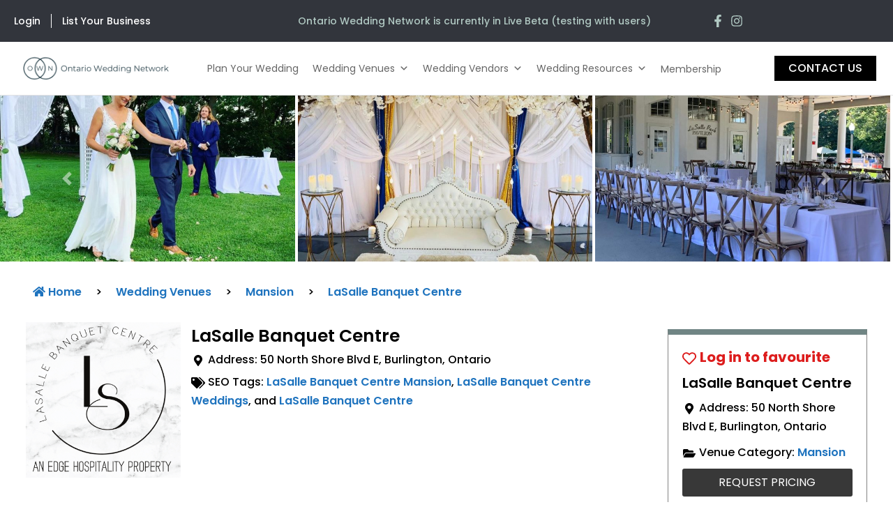

--- FILE ---
content_type: text/html; charset=UTF-8
request_url: https://ontarioweddingnetwork.ca/wedding-venues/lasalle-banquet-centre/
body_size: 80485
content:
<!DOCTYPE html>

<html lang="en-US">

<head>
	<meta charset="UTF-8">
<script>
var gform;gform||(document.addEventListener("gform_main_scripts_loaded",function(){gform.scriptsLoaded=!0}),document.addEventListener("gform/theme/scripts_loaded",function(){gform.themeScriptsLoaded=!0}),window.addEventListener("DOMContentLoaded",function(){gform.domLoaded=!0}),gform={domLoaded:!1,scriptsLoaded:!1,themeScriptsLoaded:!1,isFormEditor:()=>"function"==typeof InitializeEditor,callIfLoaded:function(o){return!(!gform.domLoaded||!gform.scriptsLoaded||!gform.themeScriptsLoaded&&!gform.isFormEditor()||(gform.isFormEditor()&&console.warn("The use of gform.initializeOnLoaded() is deprecated in the form editor context and will be removed in Gravity Forms 3.1."),o(),0))},initializeOnLoaded:function(o){gform.callIfLoaded(o)||(document.addEventListener("gform_main_scripts_loaded",()=>{gform.scriptsLoaded=!0,gform.callIfLoaded(o)}),document.addEventListener("gform/theme/scripts_loaded",()=>{gform.themeScriptsLoaded=!0,gform.callIfLoaded(o)}),window.addEventListener("DOMContentLoaded",()=>{gform.domLoaded=!0,gform.callIfLoaded(o)}))},hooks:{action:{},filter:{}},addAction:function(o,r,e,t){gform.addHook("action",o,r,e,t)},addFilter:function(o,r,e,t){gform.addHook("filter",o,r,e,t)},doAction:function(o){gform.doHook("action",o,arguments)},applyFilters:function(o){return gform.doHook("filter",o,arguments)},removeAction:function(o,r){gform.removeHook("action",o,r)},removeFilter:function(o,r,e){gform.removeHook("filter",o,r,e)},addHook:function(o,r,e,t,n){null==gform.hooks[o][r]&&(gform.hooks[o][r]=[]);var d=gform.hooks[o][r];null==n&&(n=r+"_"+d.length),gform.hooks[o][r].push({tag:n,callable:e,priority:t=null==t?10:t})},doHook:function(r,o,e){var t;if(e=Array.prototype.slice.call(e,1),null!=gform.hooks[r][o]&&((o=gform.hooks[r][o]).sort(function(o,r){return o.priority-r.priority}),o.forEach(function(o){"function"!=typeof(t=o.callable)&&(t=window[t]),"action"==r?t.apply(null,e):e[0]=t.apply(null,e)})),"filter"==r)return e[0]},removeHook:function(o,r,t,n){var e;null!=gform.hooks[o][r]&&(e=(e=gform.hooks[o][r]).filter(function(o,r,e){return!!(null!=n&&n!=o.tag||null!=t&&t!=o.priority)}),gform.hooks[o][r]=e)}});
</script>

	<meta name="viewport" content="width=device-width, initial-scale=1">
	<link rel="profile" href="http://gmpg.org/xfn/11">
	<title>LaSalle Banquet Centre - Ontario Wedding Network</title>
<link data-rocket-prefetch href="https://fonts.googleapis.com" rel="dns-prefetch">
<link data-rocket-prefetch href="https://connect.facebook.net" rel="dns-prefetch">
<link data-rocket-prefetch href="https://kit.fontawesome.com" rel="dns-prefetch">
<link data-rocket-prefetch href="https://maps.google.com" rel="dns-prefetch"><link rel="preload" data-rocket-preload as="image" href="https://ontarioweddingnetwork.ca/wp-content/uploads/2021/08/LaSalle-Banquet-Centre-1-768x945.jpg" imagesrcset="https://ontarioweddingnetwork.ca/wp-content/uploads/2021/08/LaSalle-Banquet-Centre-1-768x945.jpg 768w, https://ontarioweddingnetwork.ca/wp-content/uploads/2021/08/LaSalle-Banquet-Centre-1-244x300.jpg 244w, https://ontarioweddingnetwork.ca/wp-content/uploads/2021/08/LaSalle-Banquet-Centre-1-832x1024.jpg 832w, https://ontarioweddingnetwork.ca/wp-content/uploads/2021/08/LaSalle-Banquet-Centre-1-1080x1329.jpg 1080w, https://ontarioweddingnetwork.ca/wp-content/uploads/2021/08/LaSalle-Banquet-Centre-1.jpg 1122w" imagesizes="(max-width: 768px) 100vw, 768px" fetchpriority="high">
<meta name='robots' content='max-image-preview:large' />
<link rel='dns-prefetch' href='//maps.google.com' />
<link rel='dns-prefetch' href='//js.stripe.com' />
<link rel='dns-prefetch' href='//kit.fontawesome.com' />

<link rel="alternate" type="application/rss+xml" title="Ontario Wedding Network &raquo; Feed" href="https://ontarioweddingnetwork.ca/feed/" />
<link rel="alternate" type="application/rss+xml" title="Ontario Wedding Network &raquo; Comments Feed" href="https://ontarioweddingnetwork.ca/comments/feed/" />
<link rel="alternate" title="oEmbed (JSON)" type="application/json+oembed" href="https://ontarioweddingnetwork.ca/wp-json/oembed/1.0/embed?url=https%3A%2F%2Fontarioweddingnetwork.ca%2Fwedding-venues%2Flasalle-banquet-centre%2F" />
<link rel="alternate" title="oEmbed (XML)" type="text/xml+oembed" href="https://ontarioweddingnetwork.ca/wp-json/oembed/1.0/embed?url=https%3A%2F%2Fontarioweddingnetwork.ca%2Fwedding-venues%2Flasalle-banquet-centre%2F&#038;format=xml" />
		<style class="wpbf-google-fonts">@font-face{font-family:'Poppins';font-style:normal;font-weight:400;font-display:swap;src:url(https://ontarioweddingnetwork.ca/wp-content/fonts/poppins/pxiEyp8kv8JHgFVrJJbecmNE.woff2) format('woff2');unicode-range:U+0900-097F,U+1CD0-1CF9,U+200C-200D,U+20A8,U+20B9,U+20F0,U+25CC,U+A830-A839,U+A8E0-A8FF,U+11B00-11B09;}@font-face{font-family:'Poppins';font-style:normal;font-weight:400;font-display:swap;src:url(https://ontarioweddingnetwork.ca/wp-content/fonts/poppins/pxiEyp8kv8JHgFVrJJnecmNE.woff2) format('woff2');unicode-range:U+0100-02BA,U+02BD-02C5,U+02C7-02CC,U+02CE-02D7,U+02DD-02FF,U+0304,U+0308,U+0329,U+1D00-1DBF,U+1E00-1E9F,U+1EF2-1EFF,U+2020,U+20A0-20AB,U+20AD-20C0,U+2113,U+2C60-2C7F,U+A720-A7FF;}@font-face{font-family:'Poppins';font-style:normal;font-weight:400;font-display:swap;src:url(https://ontarioweddingnetwork.ca/wp-content/fonts/poppins/pxiEyp8kv8JHgFVrJJfecg.woff2) format('woff2');unicode-range:U+0000-00FF,U+0131,U+0152-0153,U+02BB-02BC,U+02C6,U+02DA,U+02DC,U+0304,U+0308,U+0329,U+2000-206F,U+20AC,U+2122,U+2191,U+2193,U+2212,U+2215,U+FEFF,U+FFFD;}@font-face{font-family:'Poppins';font-style:normal;font-weight:600;font-display:swap;src:url(https://ontarioweddingnetwork.ca/wp-content/fonts/poppins/pxiByp8kv8JHgFVrLEj6Z1JlFc-K.woff2) format('woff2');unicode-range:U+0100-02AF,U+0304,U+0308,U+0329,U+1E00-1E9F,U+1EF2-1EFF,U+2020,U+20A0-20AB,U+20AD-20C0,U+2113,U+2C60-2C7F,U+A720-A7FF;}@font-face{font-family:'Poppins';font-style:normal;font-weight:600;font-display:swap;src:url(https://ontarioweddingnetwork.ca/wp-content/fonts/poppins/pxiByp8kv8JHgFVrLEj6Z1xlFQ.woff2) format('woff2');unicode-range:U+0000-00FF,U+0131,U+0152-0153,U+02BB-02BC,U+02C6,U+02DA,U+02DC,U+0304,U+0308,U+0329,U+2000-206F,U+2074,U+20AC,U+2122,U+2191,U+2193,U+2212,U+2215,U+FEFF,U+FFFD;}</style>
		<style id='wp-img-auto-sizes-contain-inline-css'>
img:is([sizes=auto i],[sizes^="auto," i]){contain-intrinsic-size:3000px 1500px}
/*# sourceURL=wp-img-auto-sizes-contain-inline-css */
</style>
<link data-minify="1" rel='stylesheet' id='ayecode-ui-css' href='https://ontarioweddingnetwork.ca/wp-content/cache/min/1/wp-content/plugins/geodirectory/vendor/ayecode/wp-ayecode-ui/assets/css/ayecode-ui-compatibility.css?ver=1769068412' media='all' />
<style id='ayecode-ui-inline-css'>
.bsui .btn-outline-secondary,.bsui .btn-link.btn-secondary{color:#e3e6ef}.bsui .text-secondary{color:#e3e6ef!important}.bsui .btn-secondary,.bsui .btn-secondary.disabled,.bsui .btn-secondary:disabled,.bsui .btn-outline-secondary:hover,.bsui .btn-outline-secondary:not(:disabled):not(.disabled).active,.bsui .btn-outline-secondary:not(:disabled):not(.disabled):active,.bsui .show>.btn-outline-secondary.dropdown-toggle,.bsui .badge-secondary,.bsui .alert-secondary,.bsui .bg-secondary{background-color:#e3e6ef}.bsui .bg-secondary{background-color:#e3e6ef!important}.bsui .btn-secondary,.bsui .btn-secondary.disabled,.bsui .btn-secondary:disabled,.bsui .btn-outline-secondary,.bsui .btn-outline-secondary:hover,.bsui .btn-outline-secondary:not(:disabled):not(.disabled).active,.bsui .btn-outline-secondary:not(:disabled):not(.disabled):active,.bsui .show>.btn-outline-secondary.dropdown-toggle,.bsui .alert-secondary{border-color:#e3e6ef}.bsui .border-secondary{border-color:#e3e6ef!important}.bsui .bg-secondary{fill:#e3e6ef}.bsui .bg-secondary{fill:#e3e6ef!important}.bsui .btn-secondary:hover,.bsui .btn-secondary:focus,.bsui .btn-secondary.focus{background-color:#d2d5de;border-color:#cdcfd8}.bsui .btn-outline-secondary:not(:disabled):not(.disabled):active:focus,.bsui .btn-outline-secondary:not(:disabled):not(.disabled).active:focus,.show>.bsui .btn-outline-secondary.dropdown-toggle:focus{box-shadow:0 0 0 .2rem #e3e6ef40}.bsui .btn-secondary:not(:disabled):not(.disabled):active,.bsui .btn-secondary:not(:disabled):not(.disabled).active,.show>.bsui .btn-secondary.dropdown-toggle{background-color:#cdcfd8;border-color:#c7cad2}.bsui .btn-secondary:not(:disabled):not(.disabled):active:focus,.bsui .btn-secondary:not(:disabled):not(.disabled).active:focus,.show>.bsui .btn-secondary.dropdown-toggle:focus{box-shadow:0 0 0 .2rem #e3e6ef40}body.modal-open #wpadminbar{z-index:999}.embed-responsive-16by9 .fluid-width-video-wrapper{padding:0!important;position:initial}
/*# sourceURL=ayecode-ui-inline-css */
</style>
<style id='wp-emoji-styles-inline-css'>

	img.wp-smiley, img.emoji {
		display: inline !important;
		border: none !important;
		box-shadow: none !important;
		height: 1em !important;
		width: 1em !important;
		margin: 0 0.07em !important;
		vertical-align: -0.1em !important;
		background: none !important;
		padding: 0 !important;
	}
/*# sourceURL=wp-emoji-styles-inline-css */
</style>
<link rel='stylesheet' id='wp-block-library-css' href='https://ontarioweddingnetwork.ca/wp-includes/css/dist/block-library/style.min.css?ver=6.9' media='all' />
<style id='global-styles-inline-css'>
:root{--wp--preset--aspect-ratio--square: 1;--wp--preset--aspect-ratio--4-3: 4/3;--wp--preset--aspect-ratio--3-4: 3/4;--wp--preset--aspect-ratio--3-2: 3/2;--wp--preset--aspect-ratio--2-3: 2/3;--wp--preset--aspect-ratio--16-9: 16/9;--wp--preset--aspect-ratio--9-16: 9/16;--wp--preset--color--black: #000000;--wp--preset--color--cyan-bluish-gray: #abb8c3;--wp--preset--color--white: #ffffff;--wp--preset--color--pale-pink: #f78da7;--wp--preset--color--vivid-red: #cf2e2e;--wp--preset--color--luminous-vivid-orange: #ff6900;--wp--preset--color--luminous-vivid-amber: #fcb900;--wp--preset--color--light-green-cyan: #7bdcb5;--wp--preset--color--vivid-green-cyan: #00d084;--wp--preset--color--pale-cyan-blue: #8ed1fc;--wp--preset--color--vivid-cyan-blue: #0693e3;--wp--preset--color--vivid-purple: #9b51e0;--wp--preset--gradient--vivid-cyan-blue-to-vivid-purple: linear-gradient(135deg,rgb(6,147,227) 0%,rgb(155,81,224) 100%);--wp--preset--gradient--light-green-cyan-to-vivid-green-cyan: linear-gradient(135deg,rgb(122,220,180) 0%,rgb(0,208,130) 100%);--wp--preset--gradient--luminous-vivid-amber-to-luminous-vivid-orange: linear-gradient(135deg,rgb(252,185,0) 0%,rgb(255,105,0) 100%);--wp--preset--gradient--luminous-vivid-orange-to-vivid-red: linear-gradient(135deg,rgb(255,105,0) 0%,rgb(207,46,46) 100%);--wp--preset--gradient--very-light-gray-to-cyan-bluish-gray: linear-gradient(135deg,rgb(238,238,238) 0%,rgb(169,184,195) 100%);--wp--preset--gradient--cool-to-warm-spectrum: linear-gradient(135deg,rgb(74,234,220) 0%,rgb(151,120,209) 20%,rgb(207,42,186) 40%,rgb(238,44,130) 60%,rgb(251,105,98) 80%,rgb(254,248,76) 100%);--wp--preset--gradient--blush-light-purple: linear-gradient(135deg,rgb(255,206,236) 0%,rgb(152,150,240) 100%);--wp--preset--gradient--blush-bordeaux: linear-gradient(135deg,rgb(254,205,165) 0%,rgb(254,45,45) 50%,rgb(107,0,62) 100%);--wp--preset--gradient--luminous-dusk: linear-gradient(135deg,rgb(255,203,112) 0%,rgb(199,81,192) 50%,rgb(65,88,208) 100%);--wp--preset--gradient--pale-ocean: linear-gradient(135deg,rgb(255,245,203) 0%,rgb(182,227,212) 50%,rgb(51,167,181) 100%);--wp--preset--gradient--electric-grass: linear-gradient(135deg,rgb(202,248,128) 0%,rgb(113,206,126) 100%);--wp--preset--gradient--midnight: linear-gradient(135deg,rgb(2,3,129) 0%,rgb(40,116,252) 100%);--wp--preset--font-size--small: 14px;--wp--preset--font-size--medium: 20px;--wp--preset--font-size--large: 20px;--wp--preset--font-size--x-large: 42px;--wp--preset--font-size--tiny: 12px;--wp--preset--font-size--regular: 16px;--wp--preset--font-size--larger: 32px;--wp--preset--font-size--extra: 44px;--wp--preset--spacing--20: 0.44rem;--wp--preset--spacing--30: 0.67rem;--wp--preset--spacing--40: 1rem;--wp--preset--spacing--50: 1.5rem;--wp--preset--spacing--60: 2.25rem;--wp--preset--spacing--70: 3.38rem;--wp--preset--spacing--80: 5.06rem;--wp--preset--shadow--natural: 6px 6px 9px rgba(0, 0, 0, 0.2);--wp--preset--shadow--deep: 12px 12px 50px rgba(0, 0, 0, 0.4);--wp--preset--shadow--sharp: 6px 6px 0px rgba(0, 0, 0, 0.2);--wp--preset--shadow--outlined: 6px 6px 0px -3px rgb(255, 255, 255), 6px 6px rgb(0, 0, 0);--wp--preset--shadow--crisp: 6px 6px 0px rgb(0, 0, 0);}:root { --wp--style--global--content-size: 1000px;--wp--style--global--wide-size: 1400px; }:where(body) { margin: 0; }.wp-site-blocks > .alignleft { float: left; margin-right: 2em; }.wp-site-blocks > .alignright { float: right; margin-left: 2em; }.wp-site-blocks > .aligncenter { justify-content: center; margin-left: auto; margin-right: auto; }:where(.wp-site-blocks) > * { margin-block-start: 24px; margin-block-end: 0; }:where(.wp-site-blocks) > :first-child { margin-block-start: 0; }:where(.wp-site-blocks) > :last-child { margin-block-end: 0; }:root { --wp--style--block-gap: 24px; }:root :where(.is-layout-flow) > :first-child{margin-block-start: 0;}:root :where(.is-layout-flow) > :last-child{margin-block-end: 0;}:root :where(.is-layout-flow) > *{margin-block-start: 24px;margin-block-end: 0;}:root :where(.is-layout-constrained) > :first-child{margin-block-start: 0;}:root :where(.is-layout-constrained) > :last-child{margin-block-end: 0;}:root :where(.is-layout-constrained) > *{margin-block-start: 24px;margin-block-end: 0;}:root :where(.is-layout-flex){gap: 24px;}:root :where(.is-layout-grid){gap: 24px;}.is-layout-flow > .alignleft{float: left;margin-inline-start: 0;margin-inline-end: 2em;}.is-layout-flow > .alignright{float: right;margin-inline-start: 2em;margin-inline-end: 0;}.is-layout-flow > .aligncenter{margin-left: auto !important;margin-right: auto !important;}.is-layout-constrained > .alignleft{float: left;margin-inline-start: 0;margin-inline-end: 2em;}.is-layout-constrained > .alignright{float: right;margin-inline-start: 2em;margin-inline-end: 0;}.is-layout-constrained > .aligncenter{margin-left: auto !important;margin-right: auto !important;}.is-layout-constrained > :where(:not(.alignleft):not(.alignright):not(.alignfull)){max-width: var(--wp--style--global--content-size);margin-left: auto !important;margin-right: auto !important;}.is-layout-constrained > .alignwide{max-width: var(--wp--style--global--wide-size);}body .is-layout-flex{display: flex;}.is-layout-flex{flex-wrap: wrap;align-items: center;}.is-layout-flex > :is(*, div){margin: 0;}body .is-layout-grid{display: grid;}.is-layout-grid > :is(*, div){margin: 0;}body{padding-top: 0px;padding-right: 0px;padding-bottom: 0px;padding-left: 0px;}a:where(:not(.wp-element-button)){text-decoration: underline;}:root :where(.wp-element-button, .wp-block-button__link){background-color: #32373c;border-width: 0;color: #fff;font-family: inherit;font-size: inherit;font-style: inherit;font-weight: inherit;letter-spacing: inherit;line-height: inherit;padding-top: calc(0.667em + 2px);padding-right: calc(1.333em + 2px);padding-bottom: calc(0.667em + 2px);padding-left: calc(1.333em + 2px);text-decoration: none;text-transform: inherit;}.has-black-color{color: var(--wp--preset--color--black) !important;}.has-cyan-bluish-gray-color{color: var(--wp--preset--color--cyan-bluish-gray) !important;}.has-white-color{color: var(--wp--preset--color--white) !important;}.has-pale-pink-color{color: var(--wp--preset--color--pale-pink) !important;}.has-vivid-red-color{color: var(--wp--preset--color--vivid-red) !important;}.has-luminous-vivid-orange-color{color: var(--wp--preset--color--luminous-vivid-orange) !important;}.has-luminous-vivid-amber-color{color: var(--wp--preset--color--luminous-vivid-amber) !important;}.has-light-green-cyan-color{color: var(--wp--preset--color--light-green-cyan) !important;}.has-vivid-green-cyan-color{color: var(--wp--preset--color--vivid-green-cyan) !important;}.has-pale-cyan-blue-color{color: var(--wp--preset--color--pale-cyan-blue) !important;}.has-vivid-cyan-blue-color{color: var(--wp--preset--color--vivid-cyan-blue) !important;}.has-vivid-purple-color{color: var(--wp--preset--color--vivid-purple) !important;}.has-black-background-color{background-color: var(--wp--preset--color--black) !important;}.has-cyan-bluish-gray-background-color{background-color: var(--wp--preset--color--cyan-bluish-gray) !important;}.has-white-background-color{background-color: var(--wp--preset--color--white) !important;}.has-pale-pink-background-color{background-color: var(--wp--preset--color--pale-pink) !important;}.has-vivid-red-background-color{background-color: var(--wp--preset--color--vivid-red) !important;}.has-luminous-vivid-orange-background-color{background-color: var(--wp--preset--color--luminous-vivid-orange) !important;}.has-luminous-vivid-amber-background-color{background-color: var(--wp--preset--color--luminous-vivid-amber) !important;}.has-light-green-cyan-background-color{background-color: var(--wp--preset--color--light-green-cyan) !important;}.has-vivid-green-cyan-background-color{background-color: var(--wp--preset--color--vivid-green-cyan) !important;}.has-pale-cyan-blue-background-color{background-color: var(--wp--preset--color--pale-cyan-blue) !important;}.has-vivid-cyan-blue-background-color{background-color: var(--wp--preset--color--vivid-cyan-blue) !important;}.has-vivid-purple-background-color{background-color: var(--wp--preset--color--vivid-purple) !important;}.has-black-border-color{border-color: var(--wp--preset--color--black) !important;}.has-cyan-bluish-gray-border-color{border-color: var(--wp--preset--color--cyan-bluish-gray) !important;}.has-white-border-color{border-color: var(--wp--preset--color--white) !important;}.has-pale-pink-border-color{border-color: var(--wp--preset--color--pale-pink) !important;}.has-vivid-red-border-color{border-color: var(--wp--preset--color--vivid-red) !important;}.has-luminous-vivid-orange-border-color{border-color: var(--wp--preset--color--luminous-vivid-orange) !important;}.has-luminous-vivid-amber-border-color{border-color: var(--wp--preset--color--luminous-vivid-amber) !important;}.has-light-green-cyan-border-color{border-color: var(--wp--preset--color--light-green-cyan) !important;}.has-vivid-green-cyan-border-color{border-color: var(--wp--preset--color--vivid-green-cyan) !important;}.has-pale-cyan-blue-border-color{border-color: var(--wp--preset--color--pale-cyan-blue) !important;}.has-vivid-cyan-blue-border-color{border-color: var(--wp--preset--color--vivid-cyan-blue) !important;}.has-vivid-purple-border-color{border-color: var(--wp--preset--color--vivid-purple) !important;}.has-vivid-cyan-blue-to-vivid-purple-gradient-background{background: var(--wp--preset--gradient--vivid-cyan-blue-to-vivid-purple) !important;}.has-light-green-cyan-to-vivid-green-cyan-gradient-background{background: var(--wp--preset--gradient--light-green-cyan-to-vivid-green-cyan) !important;}.has-luminous-vivid-amber-to-luminous-vivid-orange-gradient-background{background: var(--wp--preset--gradient--luminous-vivid-amber-to-luminous-vivid-orange) !important;}.has-luminous-vivid-orange-to-vivid-red-gradient-background{background: var(--wp--preset--gradient--luminous-vivid-orange-to-vivid-red) !important;}.has-very-light-gray-to-cyan-bluish-gray-gradient-background{background: var(--wp--preset--gradient--very-light-gray-to-cyan-bluish-gray) !important;}.has-cool-to-warm-spectrum-gradient-background{background: var(--wp--preset--gradient--cool-to-warm-spectrum) !important;}.has-blush-light-purple-gradient-background{background: var(--wp--preset--gradient--blush-light-purple) !important;}.has-blush-bordeaux-gradient-background{background: var(--wp--preset--gradient--blush-bordeaux) !important;}.has-luminous-dusk-gradient-background{background: var(--wp--preset--gradient--luminous-dusk) !important;}.has-pale-ocean-gradient-background{background: var(--wp--preset--gradient--pale-ocean) !important;}.has-electric-grass-gradient-background{background: var(--wp--preset--gradient--electric-grass) !important;}.has-midnight-gradient-background{background: var(--wp--preset--gradient--midnight) !important;}.has-small-font-size{font-size: var(--wp--preset--font-size--small) !important;}.has-medium-font-size{font-size: var(--wp--preset--font-size--medium) !important;}.has-large-font-size{font-size: var(--wp--preset--font-size--large) !important;}.has-x-large-font-size{font-size: var(--wp--preset--font-size--x-large) !important;}.has-tiny-font-size{font-size: var(--wp--preset--font-size--tiny) !important;}.has-regular-font-size{font-size: var(--wp--preset--font-size--regular) !important;}.has-larger-font-size{font-size: var(--wp--preset--font-size--larger) !important;}.has-extra-font-size{font-size: var(--wp--preset--font-size--extra) !important;}
:root :where(.wp-block-pullquote){font-size: 1.5em;line-height: 1.6;}
/*# sourceURL=global-styles-inline-css */
</style>
<link data-minify="1" rel='stylesheet' id='widgetopts-styles-css' href='https://ontarioweddingnetwork.ca/wp-content/cache/min/1/wp-content/plugins/widget-options/assets/css/widget-options.css?ver=1769068412' media='all' />
<link data-minify="1" rel='stylesheet' id='gd-op-widget-style-css' href='https://ontarioweddingnetwork.ca/wp-content/cache/min/1/wp-content/plugins/wpapps_press_gd_options/assets/css/gd-op-widget.css?ver=1769068412' media='all' />
<link data-minify="1" rel='stylesheet' id='megamenu-css' href='https://ontarioweddingnetwork.ca/wp-content/cache/min/1/wp-content/uploads/maxmegamenu/style.css?ver=1769068412' media='all' />
<link data-minify="1" rel='stylesheet' id='dashicons-css' href='https://ontarioweddingnetwork.ca/wp-content/cache/min/1/wp-includes/css/dashicons.min.css?ver=1769068412' media='all' />
<link data-minify="1" rel='stylesheet' id='grw-public-main-css-css' href='https://ontarioweddingnetwork.ca/wp-content/cache/min/1/wp-content/plugins/widget-google-reviews/assets/css/public-main.css?ver=1769068412' media='all' />
<link data-minify="1" rel='stylesheet' id='wpbf-icon-font-css' href='https://ontarioweddingnetwork.ca/wp-content/cache/min/1/wp-content/themes/page-builder-framework/css/min/iconfont-min.css?ver=1769068412' media='all' />
<link rel='stylesheet' id='wpbf-style-css' href='https://ontarioweddingnetwork.ca/wp-content/cache/background-css/1/ontarioweddingnetwork.ca/wp-content/themes/page-builder-framework/css/min/style-min.css?ver=2.11.8&wpr_t=1769073596' media='all' />
<link rel='stylesheet' id='wpbf-responsive-css' href='https://ontarioweddingnetwork.ca/wp-content/themes/page-builder-framework/css/min/responsive-min.css?ver=2.11.8' media='all' />
<link rel='stylesheet' id='elementor-frontend-css' href='https://ontarioweddingnetwork.ca/wp-content/plugins/elementor/assets/css/frontend.min.css?ver=3.34.2' media='all' />
<link rel='stylesheet' id='widget-nav-menu-css' href='https://ontarioweddingnetwork.ca/wp-content/plugins/elementor-pro/assets/css/widget-nav-menu.min.css?ver=3.34.1' media='all' />
<link rel='stylesheet' id='widget-heading-css' href='https://ontarioweddingnetwork.ca/wp-content/plugins/elementor/assets/css/widget-heading.min.css?ver=3.34.2' media='all' />
<link rel='stylesheet' id='widget-icon-list-css' href='https://ontarioweddingnetwork.ca/wp-content/plugins/elementor/assets/css/widget-icon-list.min.css?ver=3.34.2' media='all' />
<link rel='stylesheet' id='widget-image-css' href='https://ontarioweddingnetwork.ca/wp-content/plugins/elementor/assets/css/widget-image.min.css?ver=3.34.2' media='all' />
<link data-minify="1" rel='stylesheet' id='swiper-css' href='https://ontarioweddingnetwork.ca/wp-content/cache/min/1/wp-content/plugins/elementor/assets/lib/swiper/v8/css/swiper.min.css?ver=1769068412' media='all' />
<link rel='stylesheet' id='e-swiper-css' href='https://ontarioweddingnetwork.ca/wp-content/plugins/elementor/assets/css/conditionals/e-swiper.min.css?ver=3.34.2' media='all' />
<link rel='stylesheet' id='widget-pp-breadcrumbs-css' href='https://ontarioweddingnetwork.ca/wp-content/plugins/powerpack-elements/assets/css/min/widget-breadcrumbs.min.css?ver=2.12.15' media='all' />
<link rel='stylesheet' id='pp-magnific-popup-css' href='https://ontarioweddingnetwork.ca/wp-content/plugins/powerpack-elements/assets/lib/magnific-popup/magnific-popup.min.css?ver=2.12.15' media='all' />
<link rel='stylesheet' id='widget-pp-modal-popup-css' href='https://ontarioweddingnetwork.ca/wp-content/plugins/powerpack-elements/assets/css/min/widget-modal-popup.min.css?ver=2.12.15' media='all' />
<link data-minify="1" rel='stylesheet' id='elementor-icons-css' href='https://ontarioweddingnetwork.ca/wp-content/cache/min/1/wp-content/plugins/elementor/assets/lib/eicons/css/elementor-icons.min.css?ver=1769068412' media='all' />
<link rel='stylesheet' id='elementor-post-56713-css' href='https://ontarioweddingnetwork.ca/wp-content/uploads/elementor/css/post-56713.css?ver=1769068406' media='all' />
<link rel='stylesheet' id='pp-extensions-css' href='https://ontarioweddingnetwork.ca/wp-content/plugins/powerpack-elements/assets/css/min/extensions.min.css?ver=2.12.15' media='all' />
<link rel='stylesheet' id='pp-tooltip-css' href='https://ontarioweddingnetwork.ca/wp-content/plugins/powerpack-elements/assets/css/min/tooltip.min.css?ver=2.12.15' media='all' />
<link rel='stylesheet' id='elementor-post-56715-css' href='https://ontarioweddingnetwork.ca/wp-content/uploads/elementor/css/post-56715.css?ver=1769068407' media='all' />
<link rel='stylesheet' id='elementor-post-56735-css' href='https://ontarioweddingnetwork.ca/wp-content/uploads/elementor/css/post-56735.css?ver=1769068407' media='all' />
<link rel='stylesheet' id='elementor-post-56732-css' href='https://ontarioweddingnetwork.ca/wp-content/uploads/elementor/css/post-56732.css?ver=1769070652' media='all' />
<link data-minify="1" rel='stylesheet' id='wpbf-premium-css' href='https://ontarioweddingnetwork.ca/wp-content/cache/min/1/wp-content/plugins/wpbf-premium/css/wpbf-premium.css?ver=1769068412' media='all' />
<style id='wpbf-premium-inline-css'>
h1,h2,h3,h4,h5,h6{color:#000000;}h2{text-transform:none;}h3{text-transform:none;}h3{color:#000000;}h4{text-transform:none;}h4{color:#000000;}h5{text-transform:none;}h5{color:#000000;}h6{text-transform:none;}body,button,input,optgroup,select,textarea,h1,h2,h3,h4,h5,h6{font-family:Poppins;font-weight:400;font-style:normal;}body{color:#000000;}.wpbf-menu,.wpbf-mobile-menu{font-family:Poppins;font-weight:400;font-style:normal;}h1,h2,h3,h4,h5,h6{font-family:Poppins;font-weight:600;font-style:normal;}h2{font-family:Poppins;font-weight:600;font-style:normal;}h3{font-family:Poppins;font-weight:600;font-style:normal;}h4{font-family:Poppins;font-weight:600;font-style:normal;}h5{font-family:Poppins;font-weight:600;font-style:normal;}h6{font-family:Poppins;font-weight:600;font-style:normal;}.wpbf-container{max-width:1600px;}a{color:#b1c9c3;}.bypostauthor{border-color:#b1c9c3;}.wpbf-button-primary{background:#b1c9c3;}a:hover{color:#e3e6ef;}.wpbf-button-primary:hover{background:#e3e6ef;}.wpbf-menu > .current-menu-item > a{color:#e3e6ef!important;}.wp-block-cover .wp-block-cover__inner-container,.wp-block-group .wp-block-group__inner-container{max-width:1600px;}.wpbf-archive-content .wpbf-post{text-align:left;}.wpbf-logo img,.wpbf-mobile-logo img{width:245px;}
/*# sourceURL=wpbf-premium-inline-css */
</style>
<link data-minify="1" rel='stylesheet' id='wpbf-style-child-css' href='https://ontarioweddingnetwork.ca/wp-content/cache/min/1/wp-content/themes/ontario-wedding-child-theme/style.css?ver=1769068412' media='all' />
<style id='rocket-lazyload-inline-css'>
.rll-youtube-player{position:relative;padding-bottom:56.23%;height:0;overflow:hidden;max-width:100%;}.rll-youtube-player:focus-within{outline: 2px solid currentColor;outline-offset: 5px;}.rll-youtube-player iframe{position:absolute;top:0;left:0;width:100%;height:100%;z-index:100;background:0 0}.rll-youtube-player img{bottom:0;display:block;left:0;margin:auto;max-width:100%;width:100%;position:absolute;right:0;top:0;border:none;height:auto;-webkit-transition:.4s all;-moz-transition:.4s all;transition:.4s all}.rll-youtube-player img:hover{-webkit-filter:brightness(75%)}.rll-youtube-player .play{height:100%;width:100%;left:0;top:0;position:absolute;background:var(--wpr-bg-08b500e4-0fcc-433d-b7b6-53d5077fd3d2) no-repeat center;background-color: transparent !important;cursor:pointer;border:none;}
/*# sourceURL=rocket-lazyload-inline-css */
</style>
<link data-minify="1" rel='stylesheet' id='elementor-gf-local-poppins-css' href='https://ontarioweddingnetwork.ca/wp-content/cache/min/1/wp-content/uploads/elementor/google-fonts/css/poppins.css?ver=1769068412' media='all' />
<link data-minify="1" rel='stylesheet' id='elementor-gf-local-robotocondensed-css' href='https://ontarioweddingnetwork.ca/wp-content/cache/min/1/wp-content/uploads/elementor/google-fonts/css/robotocondensed.css?ver=1769068412' media='all' />
<link rel='stylesheet' id='elementor-icons-shared-0-css' href='https://ontarioweddingnetwork.ca/wp-content/plugins/elementor/assets/lib/font-awesome/css/fontawesome.min.css?ver=5.15.3' media='all' />
<link data-minify="1" rel='stylesheet' id='elementor-icons-fa-solid-css' href='https://ontarioweddingnetwork.ca/wp-content/cache/min/1/wp-content/plugins/elementor/assets/lib/font-awesome/css/solid.min.css?ver=1769068412' media='all' />
<link data-minify="1" rel='stylesheet' id='elementor-icons-fa-brands-css' href='https://ontarioweddingnetwork.ca/wp-content/cache/min/1/wp-content/plugins/elementor/assets/lib/font-awesome/css/brands.min.css?ver=1769068412' media='all' />
<link data-minify="1" rel='stylesheet' id='elementor-icons-fa-regular-css' href='https://ontarioweddingnetwork.ca/wp-content/cache/min/1/wp-content/plugins/elementor/assets/lib/font-awesome/css/regular.min.css?ver=1769068412' media='all' />
<script id="jquery-core-js-extra">
var pp = {"ajax_url":"https://ontarioweddingnetwork.ca/wp-admin/admin-ajax.php"};
//# sourceURL=jquery-core-js-extra
</script>
<script src="https://ontarioweddingnetwork.ca/wp-includes/js/jquery/jquery.min.js?ver=3.7.1" id="jquery-core-js"></script>
<script id="jquery-core-js-after">
window.gdSetMap = window.gdSetMap || 'auto';window.gdLoadMap = window.gdLoadMap || '';
//# sourceURL=jquery-core-js-after
</script>
<script src="https://ontarioweddingnetwork.ca/wp-includes/js/jquery/jquery-migrate.min.js?ver=3.4.1" id="jquery-migrate-js"></script>
<script id="jquery-js-after">
window.gdSetMap = window.gdSetMap || 'auto';window.gdLoadMap = window.gdLoadMap || '';
//# sourceURL=jquery-js-after
</script>
<script src="https://ontarioweddingnetwork.ca/wp-content/plugins/geodir_custom_posts/assets/js/widget.min.js?ver=2.3.12" id="geodir-cp-widget-js"></script>
<script src="https://ontarioweddingnetwork.ca/wp-content/plugins/geodirectory/vendor/ayecode/wp-ayecode-ui/assets/js/select2.min.js?ver=4.0.11" id="select2-js"></script>
<script src="https://ontarioweddingnetwork.ca/wp-content/plugins/geodirectory/vendor/ayecode/wp-ayecode-ui/assets/js/bootstrap.bundle.min.js?ver=0.2.42" id="bootstrap-js-bundle-js"></script>
<script id="bootstrap-js-bundle-js-after">
function aui_init_greedy_nav(){jQuery('nav.greedy').each(function(i,obj){if(jQuery(this).hasClass("being-greedy")){return true}jQuery(this).addClass('navbar-expand');var $vlinks='';var $dDownClass='';if(jQuery(this).find('.navbar-nav').length){if(jQuery(this).find('.navbar-nav').hasClass("being-greedy")){return true}$vlinks=jQuery(this).find('.navbar-nav').addClass("being-greedy w-100").removeClass('overflow-hidden')}else if(jQuery(this).find('.nav').length){if(jQuery(this).find('.nav').hasClass("being-greedy")){return true}$vlinks=jQuery(this).find('.nav').addClass("being-greedy w-100").removeClass('overflow-hidden');$dDownClass=' mt-2 '}else{return false}jQuery($vlinks).append('<li class="nav-item list-unstyled ml-auto greedy-btn d-none dropdown ">'+'<a href="javascript:void(0)" data-toggle="dropdown" class="nav-link"><i class="fas fa-ellipsis-h"></i> <span class="greedy-count badge badge-dark badge-pill"></span></a>'+'<ul class="greedy-links dropdown-menu  dropdown-menu-right '+$dDownClass+'"></ul>'+'</li>');var $hlinks=jQuery(this).find('.greedy-links');var $btn=jQuery(this).find('.greedy-btn');var numOfItems=0;var totalSpace=0;var closingTime=1000;var breakWidths=[];$vlinks.children().outerWidth(function(i,w){totalSpace+=w;numOfItems+=1;breakWidths.push(totalSpace)});var availableSpace,numOfVisibleItems,requiredSpace,buttonSpace,timer;function check(){buttonSpace=$btn.width();availableSpace=$vlinks.width()-10;numOfVisibleItems=$vlinks.children().length;requiredSpace=breakWidths[numOfVisibleItems-1];if(numOfVisibleItems>1&&requiredSpace>availableSpace){$vlinks.children().last().prev().prependTo($hlinks);numOfVisibleItems-=1;check()}else if(availableSpace>breakWidths[numOfVisibleItems]){$hlinks.children().first().insertBefore($btn);numOfVisibleItems+=1;check()}jQuery($btn).find(".greedy-count").html(numOfItems-numOfVisibleItems);if(numOfVisibleItems===numOfItems){$btn.addClass('d-none')}else $btn.removeClass('d-none')}jQuery(window).on("resize",function(){check()});check()})}function aui_select2_locale(){var aui_select2_params={"i18n_select_state_text":"Select an option\u2026","i18n_no_matches":"No matches found","i18n_ajax_error":"Loading failed","i18n_input_too_short_1":"Please enter 1 or more characters","i18n_input_too_short_n":"Please enter %item% or more characters","i18n_input_too_long_1":"Please delete 1 character","i18n_input_too_long_n":"Please delete %item% characters","i18n_selection_too_long_1":"You can only select 1 item","i18n_selection_too_long_n":"You can only select %item% items","i18n_load_more":"Loading more results\u2026","i18n_searching":"Searching\u2026"};return{language:{errorLoading:function(){return aui_select2_params.i18n_searching},inputTooLong:function(args){var overChars=args.input.length-args.maximum;if(1===overChars){return aui_select2_params.i18n_input_too_long_1}return aui_select2_params.i18n_input_too_long_n.replace('%item%',overChars)},inputTooShort:function(args){var remainingChars=args.minimum-args.input.length;if(1===remainingChars){return aui_select2_params.i18n_input_too_short_1}return aui_select2_params.i18n_input_too_short_n.replace('%item%',remainingChars)},loadingMore:function(){return aui_select2_params.i18n_load_more},maximumSelected:function(args){if(args.maximum===1){return aui_select2_params.i18n_selection_too_long_1}return aui_select2_params.i18n_selection_too_long_n.replace('%item%',args.maximum)},noResults:function(){return aui_select2_params.i18n_no_matches},searching:function(){return aui_select2_params.i18n_searching}}}}function aui_init_select2(){var select2_args=jQuery.extend({},aui_select2_locale());jQuery("select.aui-select2").each(function(){if(!jQuery(this).hasClass("select2-hidden-accessible")){jQuery(this).select2(select2_args)}})}function aui_time_ago(selector){var aui_timeago_params={"prefix_ago":"","suffix_ago":" ago","prefix_after":"after ","suffix_after":"","seconds":"less than a minute","minute":"about a minute","minutes":"%d minutes","hour":"about an hour","hours":"about %d hours","day":"a day","days":"%d days","month":"about a month","months":"%d months","year":"about a year","years":"%d years"};var templates={prefix:aui_timeago_params.prefix_ago,suffix:aui_timeago_params.suffix_ago,seconds:aui_timeago_params.seconds,minute:aui_timeago_params.minute,minutes:aui_timeago_params.minutes,hour:aui_timeago_params.hour,hours:aui_timeago_params.hours,day:aui_timeago_params.day,days:aui_timeago_params.days,month:aui_timeago_params.month,months:aui_timeago_params.months,year:aui_timeago_params.year,years:aui_timeago_params.years};var template=function(t,n){return templates[t]&&templates[t].replace(/%d/i,Math.abs(Math.round(n)))};var timer=function(time){if(!time)return;time=time.replace(/\.\d+/,"");time=time.replace(/-/,"/").replace(/-/,"/");time=time.replace(/T/," ").replace(/Z/," UTC");time=time.replace(/([\+\-]\d\d)\:?(\d\d)/," $1$2");time=new Date(time*1000||time);var now=new Date();var seconds=((now.getTime()-time)*.001)>>0;var minutes=seconds/60;var hours=minutes/60;var days=hours/24;var years=days/365;return templates.prefix+(seconds<45&&template('seconds',seconds)||seconds<90&&template('minute',1)||minutes<45&&template('minutes',minutes)||minutes<90&&template('hour',1)||hours<24&&template('hours',hours)||hours<42&&template('day',1)||days<30&&template('days',days)||days<45&&template('month',1)||days<365&&template('months',days/30)||years<1.5&&template('year',1)||template('years',years))+templates.suffix};var elements=document.getElementsByClassName(selector);if(selector&&elements&&elements.length){for(var i in elements){var $el=elements[i];if(typeof $el==='object'){$el.innerHTML='<i class="far fa-clock"></i> '+timer($el.getAttribute('title')||$el.getAttribute('datetime'))}}}setTimeout(function(){aui_time_ago(selector)},60000)}function aui_init_tooltips(){jQuery('[data-toggle="tooltip"]').tooltip();jQuery('[data-toggle="popover"]').popover();jQuery('[data-toggle="popover-html"]').popover({html:true});jQuery('[data-toggle="popover"],[data-toggle="popover-html"]').on('inserted.bs.popover',function(){jQuery('body > .popover').wrapAll("<div class='bsui' />")})}$aui_doing_init_flatpickr=false;function aui_init_flatpickr(){if(typeof jQuery.fn.flatpickr==="function"&&!$aui_doing_init_flatpickr){$aui_doing_init_flatpickr=true;try{flatpickr.localize({weekdays:{shorthand:['Sun','Mon','Tue','Wed','Thu','Fri','Sat'],longhand:['Sun','Mon','Tue','Wed','Thu','Fri','Sat'],},months:{shorthand:['Jan','Feb','Mar','Apr','May','Jun','Jul','Aug','Sep','Oct','Nov','Dec'],longhand:['January','February','March','April','May','June','July','August','September','October','November','December'],},daysInMonth:[31,28,31,30,31,30,31,31,30,31,30,31],firstDayOfWeek:1,ordinal:function(nth){var s=nth%100;if(s>3&&s<21)return"th";switch(s%10){case 1:return"st";case 2:return"nd";case 3:return"rd";default:return"th"}},rangeSeparator:' to ',weekAbbreviation:'Wk',scrollTitle:'Scroll to increment',toggleTitle:'Click to toggle',amPM:['AM','PM'],yearAriaLabel:'Year',hourAriaLabel:'Hour',minuteAriaLabel:'Minute',time_24hr:false})}catch(err){console.log(err.message)}jQuery('input[data-aui-init="flatpickr"]:not(.flatpickr-input)').flatpickr()}$aui_doing_init_flatpickr=false}$aui_doing_init_iconpicker=false;function aui_init_iconpicker(){if(typeof jQuery.fn.iconpicker==="function"&&!$aui_doing_init_iconpicker){$aui_doing_init_iconpicker=true;jQuery('input[data-aui-init="iconpicker"]:not(.iconpicker-input)').iconpicker()}$aui_doing_init_iconpicker=false}function aui_modal_iframe($title,$url,$footer,$dismissible,$class,$dialog_class,$body_class,responsive){if(!$body_class){$body_class='p-0'}var wClass='text-center position-absolute w-100 text-dark overlay overlay-white p-0 m-0 d-none d-flex justify-content-center align-items-center';var $body="",sClass="w-100 p-0 m-0";if(responsive){$body+='<div class="embed-responsive embed-responsive-16by9">';wClass+=' h-100';sClass+=' embed-responsive-item'}else{wClass+=' vh-100';sClass+=' vh-100'}$body+='<div class="ac-preview-loading '+wClass+'" style="left:0;top:0"><div class="spinner-border" role="status"></div></div>';$body+='<iframe id="embedModal-iframe" class="'+sClass+'" src="" width="100%" height="100%" frameborder="0" allowtransparency="true"></iframe>';if(responsive){$body+='</div>'}$m=aui_modal($title,$body,$footer,$dismissible,$class,$dialog_class,$body_class);jQuery($m).on('shown.bs.modal',function(e){iFrame=jQuery('#embedModal-iframe');jQuery('.ac-preview-loading').addClass('d-flex');iFrame.attr({src:$url});iFrame.load(function(){jQuery('.ac-preview-loading').removeClass('d-flex')})});return $m}function aui_modal($title,$body,$footer,$dismissible,$class,$dialog_class,$body_class){if(!$class){$class=''}if(!$dialog_class){$dialog_class=''}if(!$body){$body='<div class="text-center"><div class="spinner-border" role="status"></div></div>'}jQuery('.aui-modal').modal('hide').modal('dispose').remove();jQuery('.modal-backdrop').remove();var $modal='';$modal+='<div class="modal aui-modal fade shadow bsui '+$class+'" tabindex="-1">'+'<div class="modal-dialog modal-dialog-centered '+$dialog_class+'">'+'<div class="modal-content border-0 shadow">';if($title){$modal+='<div class="modal-header">'+'<h5 class="modal-title">'+$title+'</h5>';if($dismissible){$modal+='<button type="button" class="close" data-dismiss="modal" aria-label="Close">'+'<span aria-hidden="true">&times;</span>'+'</button>'}$modal+='</div>'}$modal+='<div class="modal-body '+$body_class+'">'+$body+'</div>';if($footer){$modal+='<div class="modal-footer">'+$footer+'</div>'}$modal+='</div>'+'</div>'+'</div>';jQuery('body').append($modal);return jQuery('.aui-modal').modal('hide').modal({})}function aui_conditional_fields(form){jQuery(form).find(".aui-conditional-field").each(function(){var $element_require=jQuery(this).data('element-require');if($element_require){$element_require=$element_require.replace("&#039;","'");$element_require=$element_require.replace("&quot;",'"');if(aui_check_form_condition($element_require,form)){jQuery(this).removeClass('d-none')}else{jQuery(this).addClass('d-none')}}})}function aui_check_form_condition(condition,form){if(form){condition=condition.replace(/\(form\)/g,"('"+form+"')")}return new Function("return "+condition+";")()}jQuery.fn.aui_isOnScreen=function(){var win=jQuery(window);var viewport={top:win.scrollTop(),left:win.scrollLeft()};viewport.right=viewport.left+win.width();viewport.bottom=viewport.top+win.height();var bounds=this.offset();bounds.right=bounds.left+this.outerWidth();bounds.bottom=bounds.top+this.outerHeight();return(!(viewport.right<bounds.left||viewport.left>bounds.right||viewport.bottom<bounds.top||viewport.top>bounds.bottom))};function aui_carousel_maybe_show_multiple_items($carousel){var $items={};var $item_count=0;if(!jQuery($carousel).find('.carousel-inner-original').length){jQuery($carousel).append('<div class="carousel-inner-original d-none">'+jQuery($carousel).find('.carousel-inner').html()+'</div>')}jQuery($carousel).find('.carousel-inner-original .carousel-item').each(function(){$items[$item_count]=jQuery(this).html();$item_count++});if(!$item_count){return}if(jQuery(window).width()<=576){if(jQuery($carousel).find('.carousel-inner').hasClass('aui-multiple-items')&&jQuery($carousel).find('.carousel-inner-original').length){jQuery($carousel).find('.carousel-inner').removeClass('aui-multiple-items').html(jQuery($carousel).find('.carousel-inner-original').html());jQuery($carousel).find(".carousel-indicators li").removeClass("d-none")}}else{var $md_count=jQuery($carousel).data('limit_show');var $new_items='';var $new_items_count=0;var $new_item_count=0;var $closed=true;Object.keys($items).forEach(function(key,index){if(index!=0&&Number.isInteger(index/$md_count)){$new_items+='</div></div>';$closed=true}if(index==0||Number.isInteger(index/$md_count)){$active=index==0?'active':'';$new_items+='<div class="carousel-item '+$active+'"><div class="row m-0">';$closed=false;$new_items_count++;$new_item_count=0}$new_items+='<div class="col pr-1 pl-0">'+$items[index]+'</div>';$new_item_count++});if(!$closed){if($md_count-$new_item_count>0){$placeholder_count=$md_count-$new_item_count;while($placeholder_count>0){$new_items+='<div class="col pr-1 pl-0"></div>';$placeholder_count--}}$new_items+='</div></div>'}jQuery($carousel).find('.carousel-inner').addClass('aui-multiple-items').html($new_items);jQuery($carousel).find('.carousel-item.active img').each(function(){if(real_srcset=jQuery(this).attr("data-srcset")){if(!jQuery(this).attr("srcset"))jQuery(this).attr("srcset",real_srcset)}if(real_src=jQuery(this).attr("data-src")){if(!jQuery(this).attr("srcset"))jQuery(this).attr("src",real_src)}});$hide_count=$new_items_count-1;jQuery($carousel).find(".carousel-indicators li:gt("+$hide_count+")").addClass("d-none")}jQuery(window).trigger("aui_carousel_multiple")}function aui_init_carousel_multiple_items(){jQuery(window).on("resize",function(){jQuery('.carousel-multiple-items').each(function(){aui_carousel_maybe_show_multiple_items(this)})});jQuery('.carousel-multiple-items').each(function(){aui_carousel_maybe_show_multiple_items(this)})}function init_nav_sub_menus(){jQuery('.navbar-multi-sub-menus').each(function(i,obj){if(jQuery(this).hasClass("has-sub-sub-menus")){return true}jQuery(this).addClass('has-sub-sub-menus');jQuery(this).find('.dropdown-menu a.dropdown-toggle').on('click',function(e){var $el=jQuery(this);$el.toggleClass('active-dropdown');var $parent=jQuery(this).offsetParent(".dropdown-menu");if(!jQuery(this).next().hasClass('show')){jQuery(this).parents('.dropdown-menu').first().find('.show').removeClass("show")}var $subMenu=jQuery(this).next(".dropdown-menu");$subMenu.toggleClass('show');jQuery(this).parent("li").toggleClass('show');jQuery(this).parents('li.nav-item.dropdown.show').on('hidden.bs.dropdown',function(e){jQuery('.dropdown-menu .show').removeClass("show");$el.removeClass('active-dropdown')});if(!$parent.parent().hasClass('navbar-nav')){$el.next().addClass('position-relative border-top border-bottom')}return false})})}function aui_lightbox_embed($link,ele){ele.preventDefault();jQuery('.aui-carousel-modal').remove();var $modal='<div class="modal fade aui-carousel-modal bsui" tabindex="-1" role="dialog" aria-labelledby="aui-modal-title" aria-hidden="true"><div class="modal-dialog modal-dialog-centered modal-xl mw-100"><div class="modal-content bg-transparent border-0 shadow-none"><div class="modal-header"><h5 class="modal-title" id="aui-modal-title"></h5></div><div class="modal-body text-center"><i class="fas fa-circle-notch fa-spin fa-3x"></i></div></div></div></div>';jQuery('body').append($modal);jQuery('.aui-carousel-modal').modal({});jQuery('.aui-carousel-modal').on('hidden.bs.modal',function(e){jQuery("iframe").attr('src','')});$container=jQuery($link).closest('.aui-gallery');$clicked_href=jQuery($link).attr('href');$images=[];$container.find('.aui-lightbox-image').each(function(){var a=this;var href=jQuery(a).attr('href');if(href){$images.push(href)}});if($images.length){var $carousel='<div id="aui-embed-slider-modal" class="carousel slide" >';if($images.length>1){$i=0;$carousel+='<ol class="carousel-indicators position-fixed">';$container.find('.aui-lightbox-image').each(function(){$active=$clicked_href==jQuery(this).attr('href')?'active':'';$carousel+='<li data-target="#aui-embed-slider-modal" data-slide-to="'+$i+'" class="'+$active+'"></li>';$i++});$carousel+='</ol>'}$i=0;$carousel+='<div class="carousel-inner">';$container.find('.aui-lightbox-image').each(function(){var a=this;var href=jQuery(a).attr('href');$active=$clicked_href==jQuery(this).attr('href')?'active':'';$carousel+='<div class="carousel-item '+$active+'"><div>';var css_height=window.innerWidth>window.innerHeight?'90vh':'auto';var img=href?jQuery(a).find('img').clone().attr('src',href).attr('sizes','').removeClass().addClass('mx-auto d-block w-auto mw-100 rounded').css('max-height',css_height).get(0).outerHTML:jQuery(a).find('img').clone().removeClass().addClass('mx-auto d-block w-auto mw-100 rounded').css('max-height',css_height).get(0).outerHTML;$carousel+=img;if(jQuery(a).parent().find('.carousel-caption').length){$carousel+=jQuery(a).parent().find('.carousel-caption').clone().removeClass('sr-only').get(0).outerHTML}else if(jQuery(a).parent().find('.figure-caption').length){$carousel+=jQuery(a).parent().find('.figure-caption').clone().removeClass('sr-only').addClass('carousel-caption').get(0).outerHTML}$carousel+='</div></div>';$i++});$container.find('.aui-lightbox-iframe').each(function(){var a=this;$active=$clicked_href==jQuery(this).attr('href')?'active':'';$carousel+='<div class="carousel-item '+$active+'"><div class="modal-xl mx-auto embed-responsive embed-responsive-16by9">';var css_height=window.innerWidth>window.innerHeight?'95vh':'auto';var url=jQuery(a).attr('href');var iframe='<iframe class="embed-responsive-item" style="height:'+css_height+'" src="'+url+'?rel=0&amp;showinfo=0&amp;modestbranding=1&amp;autoplay=1" id="video" allow="autoplay"></iframe>';var img=iframe;$carousel+=img;$carousel+='</div></div>';$i++});$carousel+='</div>';if($images.length>1){$carousel+='<a class="carousel-control-prev" href="#aui-embed-slider-modal" role="button" data-slide="prev">';$carousel+='<span class="carousel-control-prev-icon" aria-hidden="true"></span>';$carousel+=' <a class="carousel-control-next" href="#aui-embed-slider-modal" role="button" data-slide="next">';$carousel+='<span class="carousel-control-next-icon" aria-hidden="true"></span>';$carousel+='</a>'}$carousel+='</div>';var $close='<button type="button" class="close text-white text-right position-fixed" style="font-size: 2.5em;right: 20px;top: 10px; z-index: 1055;" data-dismiss="modal" aria-label="Close"><span aria-hidden="true">&times;</span></button>';jQuery('.aui-carousel-modal .modal-content').html($carousel).prepend($close)}}function aui_init_lightbox_embed(){jQuery('.aui-lightbox-image, .aui-lightbox-iframe').off('click').on("click",function(ele){aui_lightbox_embed(this,ele)})}function aui_init_modal_iframe(){jQuery('.aui-has-embed, [data-aui-embed="iframe"]').each(function(e){if(!jQuery(this).hasClass('aui-modal-iframed')&&jQuery(this).data('embed-url')){jQuery(this).addClass('aui-modal-iframed');jQuery(this).on("click",function(e1){aui_modal_iframe('',jQuery(this).data('embed-url'),'',true,'','modal-lg','aui-modal-iframe p-0',true);return false})}})}$aui_doing_toast=false;function aui_toast($id,$type,$title,$title_small,$body,$time,$can_close){if($aui_doing_toast){setTimeout(function(){aui_toast($id,$type,$title,$title_small,$body,$time,$can_close)},500);return}$aui_doing_toast=true;if($can_close==null){$can_close=false}if($time==''||$time==null){$time=3000}if(document.getElementById($id)){jQuery('#'+$id).toast('show');setTimeout(function(){$aui_doing_toast=false},500);return}var uniqid=Date.now();if($id){uniqid=$id}$op="";$tClass='';$thClass='';$icon="";if($type=='success'){$op="opacity:.92;";$tClass='alert alert-success';$thClass='bg-transparent border-0 alert-success';$icon="<div class='h5 m-0 p-0'><i class='fas fa-check-circle mr-2'></i></div>"}else if($type=='error'||$type=='danger'){$op="opacity:.92;";$tClass='alert alert-danger';$thClass='bg-transparent border-0 alert-danger';$icon="<div class='h5 m-0 p-0'><i class='far fa-times-circle mr-2'></i></div>"}else if($type=='info'){$op="opacity:.92;";$tClass='alert alert-info';$thClass='bg-transparent border-0 alert-info';$icon="<div class='h5 m-0 p-0'><i class='fas fa-info-circle mr-2'></i></div>"}else if($type=='warning'){$op="opacity:.92;";$tClass='alert alert-warning';$thClass='bg-transparent border-0 alert-warning';$icon="<div class='h5 m-0 p-0'><i class='fas fa-exclamation-triangle mr-2'></i></div>"}if(!document.getElementById("aui-toasts")){jQuery('body').append('<div class="bsui" id="aui-toasts"><div class="position-fixed aui-toast-bottom-right pr-3 mb-1" style="z-index: 500000;right: 0;bottom: 0;'+$op+'"></div></div>')}$toast='<div id="'+uniqid+'" class="toast fade hide shadow hover-shadow '+$tClass+'" style="" role="alert" aria-live="assertive" aria-atomic="true" data-delay="'+$time+'">';if($type||$title||$title_small){$toast+='<div class="toast-header '+$thClass+'">';if($icon){$toast+=$icon}if($title){$toast+='<strong class="mr-auto">'+$title+'</strong>'}if($title_small){$toast+='<small>'+$title_small+'</small>'}if($can_close){$toast+='<button type="button" class="ml-2 mb-1 close" data-dismiss="toast" aria-label="Close"><span aria-hidden="true">×</span></button>'}$toast+='</div>'}if($body){$toast+='<div class="toast-body">'+$body+'</div>'}$toast+='</div>';jQuery('.aui-toast-bottom-right').prepend($toast);jQuery('#'+uniqid).toast('show');setTimeout(function(){$aui_doing_toast=false},500)}function aui_init_counters(){const animNum=(EL)=>{if(EL._isAnimated)return;EL._isAnimated=true;let end=EL.dataset.auiend;let start=EL.dataset.auistart;let duration=EL.dataset.auiduration?EL.dataset.auiduration:2000;let seperator=EL.dataset.auisep?EL.dataset.auisep:'';jQuery(EL).prop('Counter',start).animate({Counter:end},{duration:Math.abs(duration),easing:'swing',step:function(now){const text=seperator?(Math.ceil(now)).toLocaleString('en-US'):Math.ceil(now);const html=seperator?text.split(",").map(n=>`<span class="count">${n}</span>`).join(","):text;if(seperator&&seperator!=','){html.replace(',',seperator)}jQuery(this).html(html)}})};const inViewport=(entries,observer)=>{entries.forEach(entry=>{if(entry.isIntersecting)animNum(entry.target)})};jQuery("[data-auicounter]").each((i,EL)=>{const observer=new IntersectionObserver(inViewport);observer.observe(EL)})}function aui_init(){aui_init_counters();init_nav_sub_menus();aui_init_tooltips();aui_init_select2();aui_init_flatpickr();aui_init_iconpicker();aui_init_greedy_nav();aui_time_ago('timeago');aui_init_carousel_multiple_items();aui_init_lightbox_embed();aui_init_modal_iframe()}jQuery(window).on("load",function(){aui_init()});jQuery(function($){var ua=navigator.userAgent.toLowerCase();var isiOS=ua.match(/(iphone|ipod|ipad)/);if(isiOS){var pS=0;pM=parseFloat($('body').css('marginTop'));$(document).on('show.bs.modal',function(){pS=window.scrollY;$('body').css({marginTop:-pS,overflow:'hidden',position:'fixed',})}).on('hidden.bs.modal',function(){$('body').css({marginTop:pM,overflow:'visible',position:'inherit',});window.scrollTo(0,pS)})}});var aui_confirm=function(message,okButtonText,cancelButtonText,isDelete,large){okButtonText=okButtonText||'Yes';cancelButtonText=cancelButtonText||'Cancel';message=message||'Are you sure?';sizeClass=large?'':'modal-sm';btnClass=isDelete?'btn-danger':'btn-primary';deferred=jQuery.Deferred();var $body="";$body+="<h3 class='h4 py-3 text-center text-dark'>"+message+"</h3>";$body+="<div class='d-flex'>";$body+="<button class='btn btn-outline-secondary w-50 btn-round' data-dismiss='modal'  onclick='deferred.resolve(false);'>"+cancelButtonText+"</button>";$body+="<button class='btn "+btnClass+" ml-2 w-50 btn-round' data-dismiss='modal'  onclick='deferred.resolve(true);'>"+okButtonText+"</button>";$body+="</div>";$modal=aui_modal('',$body,'',false,'',sizeClass);return deferred.promise()};function aui_flip_color_scheme_on_scroll($value,$iframe){if(!$value)$value=window.scrollY;var navbar=$iframe?$iframe.querySelector('.color-scheme-flip-on-scroll'):document.querySelector('.color-scheme-flip-on-scroll');if(navbar==null)return;let cs_original=navbar.dataset.cso;let cs_scroll=navbar.dataset.css;if(!cs_scroll&&!cs_original){if(navbar.classList.contains('navbar-light')){cs_original='navbar-light';cs_scroll='navbar-dark'}else if(navbar.classList.contains('navbar-dark')){cs_original='navbar-dark';cs_scroll='navbar-light'}navbar.dataset.cso=cs_original;navbar.dataset.css=cs_scroll}if($value>0){navbar.classList.remove(cs_original);navbar.classList.add(cs_scroll)}else{navbar.classList.remove(cs_scroll);navbar.classList.add(cs_original)}}window.onscroll=function(){aui_set_data_scroll()};function aui_set_data_scroll(){document.documentElement.dataset.scroll=window.scrollY}aui_set_data_scroll();aui_flip_color_scheme_on_scroll();
//# sourceURL=bootstrap-js-bundle-js-after
</script>
<script id="geodir-js-extra">
var GD_Compare = {"items_full":"Your comparision list is full. Please remove one item first.","compare":"Compare","ajax_error":"There was an error while processing the request.","ajax_url":"https://ontarioweddingnetwork.ca/wp-admin/admin-ajax.php","cookie_domain":"","cookie_path":"/","cookie_time":"86400","comparePage":"https://ontarioweddingnetwork.ca/compare/?compareids=0"};
var geodir_search_params = {"geodir_advanced_search_plugin_url":"https://ontarioweddingnetwork.ca/wp-content/plugins/geodir_advance_search_filters","geodir_admin_ajax_url":"https://ontarioweddingnetwork.ca/wp-admin/admin-ajax.php","request_param":"{\"geo_url\":\"is_location\"}","msg_Near":"Near:","default_Near":"Near","msg_Me":"Me","unom_dist":"miles","autocomplete_field_name":"s","geodir_enable_autocompleter":"1","search_suggestions_with":"","geodir_location_manager_active":"1","msg_User_defined":"User defined","ask_for_share_location":"","geodir_autolocate_ask":"","geodir_autolocate_ask_msg":"Do you wish to be geolocated to listings near you?","UNKNOWN_ERROR":"Unable to find your location.","PERMISSION_DENINED":"Permission denied in finding your location.","POSITION_UNAVAILABLE":"Your location is currently unknown.","BREAK":"Attempt to find location took too long.","GEOLOCATION_NOT_SUPPORTED":"Geolocation is not supported by this browser.","DEFAUTL_ERROR":"Browser unable to find your location.","text_more":"More","text_less":"Less","msg_In":"In:","txt_in_country":"(Country)","txt_in_region":"(Region)","txt_in_city":"(City)","txt_in_hood":"(Neighbourhood)","compass_active_color":"#087CC9","onload_redirect":"no","onload_askRedirect":"","onload_redirectLocation":"","autocomplete_min_chars":"2","autocompleter_max_results":"10","autocompleter_filter_location":"1","time_format":"g:i a","am_pm":"[\"am\", \"AM\", \"pm\", \"PM\"]","open_now_format":"{label}, {time}","ajaxPagination":"","txt_loadMore":"Load More","txt_loading":"Loading..."};
var geodir_location_params = {"select_merge_city_msg":"Please select merge city.","confirm_set_default":"Are sure you want to make this city default?","LISTING_URL_PREFIX":"Please enter listing url prefix","LISTING_URL_PREFIX_INVALID_CHAR":"Invalid character in listing url prefix","LOCATION_URL_PREFIX":"Please enter location url prefix","LOCATOIN_PREFIX_INVALID_CHAR":"Invalid character in location url prefix","LOCATION_CAT_URL_SEP":"Please enter location and category url separator","LOCATION_CAT_URL_SEP_INVALID_CHAR":"Invalid character in location and category url separator","LISTING_DETAIL_URL_SEP":"Please enter listing detail url separator","LISTING_DETAIL_URL_SEP_INVALID_CHAR":"Invalid character in listing detail url separator","LOCATION_PLEASE_WAIT":"Please wait...","LOCATION_CHOSEN_NO_RESULT_TEXT":"Sorry, nothing found!","LOCATION_CHOSEN_KEEP_TYPE_TEXT":"Please wait...","LOCATION_CHOSEN_LOOKING_FOR_TEXT":"We are searching for","select_location_translate_msg":"Please select country to update translation.","select_location_translate_confirm_msg":"Are you sure?","gd_text_search_city":"Search City","gd_text_search_region":"Search Region","gd_text_search_country":"Search Country","gd_text_search_location":"Search location","gd_base_location":"https://ontarioweddingnetwork.ca/location/","UNKNOWN_ERROR":"Unable to find your location.","PERMISSION_DENINED":"Permission denied in finding your location.","POSITION_UNAVAILABLE":"Your location is currently unknown.","BREAK":"Attempt to find location took too long.","DEFAUTL_ERROR":"Browser unable to find your location.","msg_Near":"Near:","msg_Me":"Me","msg_User_defined":"User defined","confirm_delete_location":"Deleting location will also DELETE any LISTINGS in this location. Are you sure want to DELETE this location?","confirm_delete_neighbourhood":"Are you sure you want to delete this neighbourhood?","delete_bulk_location_select_msg":"Please select at least one location.","neighbourhood_is_active":"","text_In":"In:","autocompleter_min_chars":"0","disable_nearest_cities":""};
var geodir_params = {"siteurl":"https://ontarioweddingnetwork.ca","plugin_url":"https://ontarioweddingnetwork.ca/wp-content/plugins/geodirectory","ajax_url":"https://ontarioweddingnetwork.ca/wp-admin/admin-ajax.php","gd_ajax_url":"https://ontarioweddingnetwork.ca/wp-admin/admin-ajax.php","has_gd_ajax":"0","gd_modal":"0","is_rtl":"","basic_nonce":"1fb1b5028b","text_add_fav":"Add to Favorites","text_fav":"Favorite","text_remove_fav":"Remove from Favorites","text_unfav":"Unfavorite","icon_fav":"fas fa-heart","icon_unfav":"fas fa-heart","api_url":"https://ontarioweddingnetwork.ca/wp-json/geodir/v2/","location_base_url":"https://ontarioweddingnetwork.ca/location/","location_url":"https://ontarioweddingnetwork.ca/location/canada/ontario/burlington","search_base_url":"https://ontarioweddingnetwork.ca/search/","custom_field_not_blank_var":"Field label must not be blank","custom_field_not_special_char":"Please do not use special character and spaces in field key Variable Name.","custom_field_unique_name":"Field key must be unique.","custom_field_delete":"Are you sure you wish to delete this field?","custom_field_delete_children":"You must move or remove child elements first.","tax_meta_class_succ_del_msg":"File has been successfully deleted.","tax_meta_class_not_permission_to_del_msg":"You do NOT have permission to delete this file.","tax_meta_class_order_save_msg":"Order saved!","tax_meta_class_not_permission_record_img_msg":"You do not have permission to reorder images.","address_not_found_on_map_msg":"Address not found for:","my_place_listing_del":"Are you sure you wish to delete this listing?","confirmPostAuthorAction":"Are you sure you wish to perform this action?","my_main_listing_del":"Deleting the main listing of a franchise will turn all franchises in regular listings. Are you sure wish to delete this main listing?","rating_error_msg":"Error : please retry","listing_url_prefix_msg":"Please enter listing url prefix","invalid_listing_prefix_msg":"Invalid character in listing url prefix","location_url_prefix_msg":"Please enter location url prefix","invalid_location_prefix_msg":"Invalid character in location url prefix","location_and_cat_url_separator_msg":"Please enter location and category url separator","invalid_char_and_cat_url_separator_msg":"Invalid character in location and category url separator","listing_det_url_separator_msg":"Please enter listing detail url separator","invalid_char_listing_det_url_separator_msg":"Invalid character in listing detail url separator","loading_listing_error_favorite":"Error loading listing.","field_id_required":"This field is required.","valid_email_address_msg":"Please enter valid email address.","default_marker_icon":"https://ontarioweddingnetwork.ca/wp-content/plugins/geodirectory/assets/images/pin.png","default_marker_w":"50","default_marker_h":"50","latitude_error_msg":"A numeric value is required. Please make sure you have either dragged the marker or clicked the button: Set Address On Map","longgitude_error_msg":"A numeric value is required. Please make sure you have either dragged the marker or clicked the button: Set Address On Map","gd_cmt_btn_post_reply":"Post Reply","gd_cmt_btn_reply_text":"Reply text","gd_cmt_btn_post_review":"Post Review","gd_cmt_btn_review_text":"Review text","gd_cmt_err_no_rating":"Please select star rating, you can't leave a review without stars.","err_max_file_size":"File size error : You tried to upload a file over %s","err_file_upload_limit":"You have reached your upload limit of %s files.","err_pkg_upload_limit":"You may only upload %s files with this package, please try again.","action_remove":"Remove","txt_all_files":"Allowed files","err_file_type":"File type error. Allowed file types: %s","gd_allowed_img_types":"jpg,jpe,jpeg,gif,png,bmp,ico,webp,avif","txt_form_wait":"Wait...","txt_form_searching":"Searching...","txt_form_my_location":"My Location","txt_near_my_location":"Near: My Location","rating_type":"fa","reviewrating":"","multirating":"","map_name":"auto","osmStart":"Start","osmVia":"Via {viaNumber}","osmEnd":"Enter Your Location","osmPressEnter":"Press Enter key to search","geoMyLocation":"My Location","geoErrUNKNOWN_ERROR":"Unable to find your location","geoErrPERMISSION_DENINED":"Permission denied in finding your location","geoErrPOSITION_UNAVAILABLE":"Your location is currently unknown","geoErrBREAK":"Attempt to find location took too long","geoErrDEFAULT":"Location detection not supported in browser","i18n_set_as_default":"Set as default","i18n_no_matches":"No matches found","i18n_ajax_error":"Loading failed","i18n_input_too_short_1":"Please enter 1 or more characters","i18n_input_too_short_n":"Please enter %item% or more characters","i18n_input_too_long_1":"Please delete 1 character","i18n_input_too_long_n":"Please delete %item% characters","i18n_selection_too_long_1":"You can only select 1 item","i18n_selection_too_long_n":"You can only select %item% items","i18n_load_more":"Loading more results\u2026","i18n_searching":"Searching\u2026","txt_choose_image":"Choose an image","txt_use_image":"Use image","img_spacer":"https://ontarioweddingnetwork.ca/wp-content/plugins/geodirectory/assets/images/media-button-image.gif","txt_post_review":"Post Review","txt_post_reply":"Post reply","txt_leave_a_review":"Leave a Review","txt_leave_a_reply":"Leave a reply","txt_reply_text":"Reply text","txt_review_text":"Review text","txt_read_more":"Read more","txt_about_listing":"about this listing","txt_open_now":"Open now","txt_closed_now":"Closed now","txt_closed_today":"Closed today","txt_closed":"Closed","txt_single_use":"This field is single use only and is already being used.","txt_page_settings":"Page selections should not be the same, please correct the issue to continue.","txt_save_other_setting":"Please save the current setting before adding a new one.","txt_previous":"Previous","txt_next":"Next","txt_lose_changes":"You may lose changes if you navigate away now!","txt_are_you_sure":"Are you sure?","txt_saving":"Saving...","txt_saved":"Saved","txt_order_saved":"Order saved","txt_preview":"Preview","txt_edit":"Edit","txt_delete":"Delete","txt_cancel":"Cancel","txt_confirm":"Confirm","txt_continue":"Continue","txt_yes":"Yes","txt_deleted":"Deleted","txt_google_key_error":"Google API key Error","txt_documentation":"Documentation","txt_google_key_verifying":"Verifying API Key","txt_google_key_enable_billing":"Enable Billing","txt_google_key_error_project":"Key invalid, you might have entered the project number instead of the API key","txt_google_key_error_invalid":"Key invalid, please double check you have entered it correctly","txt_google_key_error_referer":"This URL is not allowed for this API Key","txt_google_key_error_billing":"You must enable billing on your Google account.","txt_google_key_error_brave":"Brave browser shield will block this check and return a false positive","confirm_new_wp_template":"Are you sure want to create a new template to customize?","gmt_offset":"+1:00","timezone_string":"Europe/Paris","autosave":"10000","search_users_nonce":"a2ec386f7b","google_api_key":"AIzaSyDZR5DX-FG46CMD0iBATRV5O_KWitXqqlg","mapLanguage":"en","osmRouteLanguage":"en","markerAnimation":"bounce","confirm_set_location":"Would you like to manually set your location?","confirm_lbl_error":"ERROR:","label_title":"Title","label_caption":"Caption","button_set":"Set","BH_altTimeFormat":"h:i K","splitUK":"0","time_ago":{"prefix_ago":"","suffix_ago":" ago","prefix_after":"after ","suffix_after":"","seconds":"less than a minute","minute":"about a minute","minutes":"%d minutes","hour":"about an hour","hours":"about %d hours","day":"a day","days":"%d days","month":"about a month","months":"%d months","year":"about a year","years":"%d years"},"resize_marker":"","marker_max_width":"50","marker_max_height":"50","ga_confirm_delete":"Are you wish to deauthorize and disconnect analytics?","hasAjaxSearch":""};
//# sourceURL=geodir-js-extra
</script>
<script src="https://ontarioweddingnetwork.ca/wp-content/plugins/geodirectory/assets/aui/js/geodirectory.min.js?ver=2.8.149" id="geodir-js"></script>
<script id="geodir-js-after">
document.addEventListener("DOMContentLoaded",function(){geodir_search_setup_advance_search();jQuery("body").on("geodir_setup_search_form",function(){geodir_search_setup_advance_search()});if(jQuery('.geodir-search-container form').length){geodir_search_setup_searched_filters()}if(jQuery('.geodir-search-container select[name="sopen_now"]').length){setInterval(function(e){geodir_search_refresh_open_now_times()},60000);geodir_search_refresh_open_now_times()}if(!window.gdAsBtnText){window.gdAsBtnText=jQuery('.geodir_submit_search').html();window.gdAsBtnTitle=jQuery('.geodir_submit_search').data('title')}jQuery(document).on("click",".geodir-clear-filters",function(e){window.isClearFilters=true;jQuery('.gd-adv-search-labels .gd-adv-search-label').each(function(e){if(!jQuery(this).hasClass('geodir-clear-filters')){jQuery(this).trigger('click')}});window.isClearFilters=false;geodir_search_trigger_submit()});geodir_distance_popover_trigger();var bsDash='';jQuery(document).on('change','.geodir-distance-trigger',function(){var $cont=jQuery(this).closest('.geodir-popover-content'),$_distance=jQuery('#'+$cont.attr('data-'+bsDash+'container'));if($_distance.length){var dist=parseInt($cont.find('[name="_gddist"]').val());var unit=$cont.find('[name="_gdunit"]:checked').val();if(!unit){unit='miles';if(unit=='miles'){unit='mi'}}var title=dist+' '+$cont.find('[name="_gdunit"]:checked').parent().attr('title');jQuery('[name="dist"]',$_distance).remove();jQuery('[name="_unit"]',$_distance).remove();var $btn=$_distance.find('.geodir-distance-show');$_distance.append('<input type="hidden" name="_unit" value="'+unit+'" data-ignore-rule>');if(dist>0){$_distance.append('<input type="hidden" name="dist" value="'+dist+'">');$btn.removeClass('btn-secondary').addClass('btn-primary');jQuery('.-gd-icon',$btn).addClass('d-none');jQuery('.-gd-range',$btn).removeClass('d-none').text(dist+' '+unit).attr('title',title)}else{$_distance.append('<input type="hidden" name="dist" value="">');$btn.removeClass('btn-primary').addClass('btn-secondary');jQuery('.-gd-icon',$btn).removeClass('d-none');jQuery('.-gd-range',$btn).addClass('d-none')}if($_distance.closest('form').find('[name="snear"]').val()){jQuery('[name="dist"]',$_distance).trigger('change')}geodir_popover_show_distance($_distance.closest('form'),dist,unit)}});jQuery(document).on('input','.geodir-distance-range',function(){var $cont=jQuery(this).closest('.geodir-popover-content'),$_distance=jQuery('#'+$cont.attr('data-'+bsDash+'container'));geodir_popover_show_distance($_distance.closest('form'),parseInt(jQuery(this).val()))});jQuery('body').on('click',function(e){if(e&&!e.isTrigger&&jQuery('.geodir-distance-popover[aria-describedby]').length){jQuery('.geodir-distance-popover[aria-describedby]').each(function(){if(!jQuery(this).is(e.target)&&jQuery(this).has(e.target).length===0&&jQuery('.popover').has(e.target).length===0){jQuery(this).popover('hide')}})}});jQuery("body").on("geodir_setup_search_form",function($_form){if(typeof aui_cf_field_init_rules==="function"){setTimeout(function(){aui_cf_field_init_rules(jQuery),100})}})});function geodir_distance_popover_trigger(){if(!jQuery('.geodir-distance-popover').length){return}var bsDash='';jQuery('.geodir-distance-popover').popover({html:true,placement:'top',sanitize:false,customClass:'geodir-popover',template:'<div class="popover" role="tooltip"><div class="arrow"></div><div class="popover-body"></div></div>'}).on('hidden.bs.popover',function(e){var dist=parseInt(jQuery(this).closest('.gd-search-field-distance').find('[name="dist"]').val());var unit=jQuery(this).closest('.gd-search-field-distance').find('[name="_unit"]').val();var content=jQuery(this).attr('data-'+bsDash+'content');content=content.replace(' geodir-unit-mi active"',' geodir-unit-mi"');content=content.replace(' geodir-unit-km active"',' geodir-unit-km"');content=content.replace("checked='checked'",'');content=content.replace('checked="checked"','');content=content.replace('geodir-drange-values','geodir-drange-values d-none');content=content.replace(' d-none d-none',' d-none');content=content.replace('value="'+unit+'"','value="'+unit+'" checked="checked"');content=content.replace(' geodir-unit-'+unit+'"',' geodir-unit-'+unit+' active"');content=content.replace(' value="'+jQuery(this).attr('data-value')+'" ',' value="'+dist+'" ');jQuery(this).attr('data-'+bsDash+'content',content);jQuery(this).attr('data-value',dist)}).on('shown.bs.popover',function(e){geodir_popover_show_distance(jQuery(this).closest('form'))})}function geodir_popover_show_distance($form,dist,unit){if(!$form){$form=jQuer('body')}if(typeof dist=='undefined'){dist=parseInt(jQuery('[name="dist"]',$form).val())}jQuery('.geodir-drange-dist').text(dist);if(typeof unit=='undefined'){unit=jQuery('[name="_unit"]',$form).val()}if(unit){jQuery('.geodir-drange-unit').text(unit)}if(dist>0){if(jQuery('.geodir-drange-values').hasClass('d-none')){jQuery('.geodir-drange-values').removeClass('d-none')}}else{if(!jQuery('.geodir-drange-values').hasClass('d-none')){jQuery('.geodir-drange-values').addClass('d-none')}}}function geodir_search_setup_advance_search(){jQuery('.geodir-search-container.geodir-advance-search-searched').each(function(){var $el=this;if(jQuery($el).attr('data-show-adv')=='search'){jQuery('.geodir-show-filters',$el).trigger('click')}});jQuery('.geodir-more-filters','.geodir-filter-container').each(function(){var $cont=this;var $form=jQuery($cont).closest('form');var $adv_show=jQuery($form).closest('.geodir-search-container').attr('data-show-adv');if($adv_show=='always'&&typeof jQuery('.geodir-show-filters',$form).html()!='undefined'){jQuery('.geodir-show-filters',$form).remove();if(!jQuery('.geodir-more-filters',$form).is(":visible")){jQuery('.geodir-more-filters',$form).slideToggle(500)}}});geodir_distance_popover_trigger()}function geodir_search_setup_searched_filters(){jQuery(document).on('click','.gd-adv-search-labels .gd-adv-search-label',function(e){if(!jQuery(this).hasClass('geodir-clear-filters')){var $this=jQuery(this),$form,name,to_name;name=$this.data('name');to_name=$this.data('names');if((typeof name!='undefined'&&name)||$this.hasClass('gd-adv-search-near')){jQuery('.geodir-search-container form').each(function(){$form=jQuery(this);if($this.hasClass('gd-adv-search-near')){name='snear';jQuery('.sgeo_lat,.sgeo_lon,.geodir-location-search-type',$form).val('');jQuery('.geodir-location-search-type',$form).attr('name','')}if(jQuery('[name="'+name+'"]',$form).closest('.gd-search-has-date').length){jQuery('[name="'+name+'"]',$form).closest('.gd-search-has-date').find('input').each(function(){geodir_search_deselect(jQuery(this))})}else{geodir_search_deselect(jQuery('[name="'+name+'"]',$form));if(typeof to_name!='undefined'&&to_name){geodir_search_deselect(jQuery('[name="'+to_name+'"]',$form))}if((name=='snear'||name=='dist')&&jQuery('.geodir-distance-popover',$form).length){if(jQuery('[name="_unit"]',$form).length){jQuery('[name="dist"]',$form).remove();var $btn=jQuery('.geodir-distance-show',$form);$btn.removeClass('btn-primary').addClass('btn-secondary');jQuery('.-gd-icon',$btn).removeClass('d-none');jQuery('.-gd-range',$btn).addClass('d-none')}}}});if(!window.isClearFilters){$form=jQuery('.geodir-search-container form');if($form.length>1){$form=jQuery('.geodir-current-form:visible').length?jQuery('.geodir-current-form:visible:first'):jQuery('.geodir-search-container:visible:first form')}geodir_search_trigger_submit($form)}}$this.remove()}})}function geodir_search_refresh_open_now_times(){jQuery('.geodir-search-container select[name="sopen_now"]').each(function(){geodir_search_refresh_open_now_time(jQuery(this))})}function geodir_search_refresh_open_now_time($this){var $option=$this.find('option[value="now"]'),label,value,d,date_now,time,$label,open_now_format=geodir_search_params.open_now_format;if($option.length&&open_now_format){if($option.data('bkp-text')){label=$option.data('bkp-text')}else{label=$option.text();$option.attr('data-bkp-text',label)}d=new Date();date_now=d.getFullYear()+'-'+(("0"+(d.getMonth()+1)).slice(-2))+'-'+(("0"+(d.getDate())).slice(-2))+'T'+(("0"+(d.getHours())).slice(-2))+':'+(("0"+(d.getMinutes())).slice(-2))+':'+(("0"+(d.getSeconds())).slice(-2));time=geodir_search_format_time(d);open_now=geodir_search_params.open_now_format;open_now=open_now.replace("{label}",label);open_now=open_now.replace("{time}",time);$option.text(open_now);$option.closest('select').data('date-now',date_now);$label=jQuery('.gd-adv-search-open_now .gd-adv-search-label-t');if(jQuery('.gd-adv-search-open_now').length&&jQuery('.gd-adv-search-open_now').data('value')=='now'){if($label.data('bkp-text')){label=$label.data('bkp-text')}else{label=$label.text();$label.attr('data-bkp-text',label)}open_now=geodir_search_params.open_now_format;open_now=open_now.replace("{label}",label);open_now=open_now.replace("{time}",time);$label.text(open_now)}}}function geodir_search_format_time(d){var format=geodir_search_params.time_format,am_pm=eval(geodir_search_params.am_pm),hours,aL,aU;hours=d.getHours();if(hours<12){aL=0;aU=1}else{hours=hours>12?hours-12:hours;aL=2;aU=3}time=format.replace("g",hours);time=time.replace("G",(d.getHours()));time=time.replace("h",("0"+hours).slice(-2));time=time.replace("H",("0"+(d.getHours())).slice(-2));time=time.replace("i",("0"+(d.getMinutes())).slice(-2));time=time.replace("s",'');time=time.replace("a",am_pm[aL]);time=time.replace("A",am_pm[aU]);return time}function geodir_search_deselect(el){var fType=jQuery(el).prop('type');switch(fType){case'checkbox':case'radio':jQuery(el).prop('checked',false);jQuery(el).trigger('gdclear');break;default:jQuery(el).val('');jQuery(el).trigger('gdclear');break}}function geodir_search_trigger_submit($form){if(!$form){$form=jQuery('.geodir-current-form').length?jQuery('.geodir-current-form'):jQuery('form[name="geodir-listing-search"]')}if($form.data('show')=='advanced'){if(jQuery('form.geodir-search-show-all:visible').length){$form=jQuery('form.geodir-search-show-all')}else if(jQuery('form.geodir-search-show-main:visible').length){$form=jQuery('form.geodir-search-show-main')}else if(jQuery('[name="geodir_search"]').closest('form:visible').length){$form=jQuery('[name="geodir_search"]').closest('form')}}geodir_click_search($form.find('.geodir_submit_search'))}function geodir_search_update_button(){return'<i class=\"fas fa-sync\" aria-hidden=\"true\"></i><span class=\"sr-only visually-hidden\">Update Results</span>'}var aui_cf_field_rules=[],aui_cf_field_key_rules={},aui_cf_field_default_values={};jQuery(function($){aui_cf_field_init_rules($)});function aui_cf_field_init_rules($){if(!$('[data-has-rule]').length){return}$('input.select2-search__field').attr('data-ignore-rule','');$('[data-rule-key]').on('change keypress keyup gdclear','input, textarea',function(){if(!$(this).hasClass('select2-search__field')){aui_cf_field_apply_rules($(this))}});$('[data-rule-key]').on('change change.select2 gdclear','select',function(){aui_cf_field_apply_rules($(this))});aui_cf_field_setup_rules($)}function aui_cf_field_setup_rules($){var aui_cf_field_keys=[];$('[data-rule-key]').each(function(){var key=$(this).data('rule-key'),irule=parseInt($(this).data('has-rule'));if(key){aui_cf_field_keys.push(key)}var parse_conds={};if($(this).data('rule-fie-0')){$(this).find('input,select,textarea').each(function(){if($(this).attr('required')||$(this).attr('oninvalid')){$(this).addClass('aui-cf-req');if($(this).attr('required')){$(this).attr('data-rule-req',true)}if($(this).attr('oninvalid')){$(this).attr('data-rule-oninvalid',$(this).attr('oninvalid'))}}});for(var i=0;i<irule;i++){var field=$(this).data('rule-fie-'+i);if(typeof parse_conds[i]==='undefined'){parse_conds[i]={}}parse_conds[i].action=$(this).data('rule-act-'+i);parse_conds[i].field=$(this).data('rule-fie-'+i);parse_conds[i].condition=$(this).data('rule-con-'+i);parse_conds[i].value=$(this).data('rule-val-'+i)}$.each(parse_conds,function(j,data){var item={field:{key:key,action:data.action,field:data.field,condition:data.condition,value:data.value,rule:{key:key,action:data.action,condition:data.condition,value:data.value}}};aui_cf_field_rules.push(item)})}aui_cf_field_default_values[$(this).data('rule-key')]=aui_cf_field_get_default_value($(this))});$.each(aui_cf_field_keys,function(i,fkey){aui_cf_field_key_rules[fkey]=aui_cf_field_get_children(fkey)});$('[data-rule-key]:visible').each(function(){var conds=aui_cf_field_key_rules[$(this).data('rule-key')];if(conds&&conds.length){var $main_el=$(this),el=aui_cf_field_get_element($main_el);if($(el).length){aui_cf_field_apply_rules($(el))}}})}function aui_cf_field_apply_rules($el){if(!$el.parents('[data-rule-key]').length){return}if($el.data('no-rule')){return}var key=$el.parents('[data-rule-key]').data('rule-key');var conditions=aui_cf_field_key_rules[key];if(typeof conditions==='undefined'){return}var field_type=aui_cf_field_get_type($el.parents('[data-rule-key]')),current_value=aui_cf_field_get_value($el);var $keys={},$keys_values={},$key_rules={};jQuery.each(conditions,function(index,condition){if(typeof $keys_values[condition.key]=='undefined'){$keys_values[condition.key]=[];$key_rules[condition.key]={}}$keys_values[condition.key].push(condition.value);$key_rules[condition.key]=condition});jQuery.each(conditions,function(index,condition){if(typeof $keys[condition.key]=='undefined'){$keys[condition.key]={}}if(condition.condition==='empty'){var field_value=Array.isArray(current_value)?current_value.join(''):current_value;if(!field_value||field_value===''){$keys[condition.key][index]=true}else{$keys[condition.key][index]=false}}else if(condition.condition==='not empty'){var field_value=Array.isArray(current_value)?current_value.join(''):current_value;if(field_value&&field_value!==''){$keys[condition.key][index]=true}else{$keys[condition.key][index]=false}}else if(condition.condition==='equals to'){var field_value=(Array.isArray(current_value)&&current_value.length===1)?current_value[0]:current_value;if(((condition.value&&condition.value==condition.value)||(condition.value===field_value))&&aui_cf_field_in_array(field_value,$keys_values[condition.key])){$keys[condition.key][index]=true}else{$keys[condition.key][index]=false}}else if(condition.condition==='not equals'){var field_value=(Array.isArray(current_value)&&current_value.length===1)?current_value[0]:current_value;if(jQuery.isNumeric(condition.value)&&parseInt(field_value)!==parseInt(condition.value)&&field_value&&!aui_cf_field_in_array(field_value,$keys_values[condition.key])){$keys[condition.key][index]=true}else if(condition.value!=field_value&&!aui_cf_field_in_array(field_value,$keys_values[condition.key])){$keys[condition.key][index]=true}else{$keys[condition.key][index]=false}}else if(condition.condition==='greater than'){var field_value=(Array.isArray(current_value)&&current_value.length===1)?current_value[0]:current_value;if(jQuery.isNumeric(condition.value)&&parseInt(field_value)>parseInt(condition.value)){$keys[condition.key][index]=true}else{$keys[condition.key][index]=false}}else if(condition.condition==='less than'){var field_value=(Array.isArray(current_value)&&current_value.length===1)?current_value[0]:current_value;if(jQuery.isNumeric(condition.value)&&parseInt(field_value)<parseInt(condition.value)){$keys[condition.key][index]=true}else{$keys[condition.key][index]=false}}else if(condition.condition==='contains'){var avalues=condition.value;if(!Array.isArray(avalues)){if(jQuery.isNumeric(avalues)){avalues=[avalues]}else{avalues=avalues.split(",")}}switch(field_type){case'multiselect':var found=false;for(var key in avalues){var svalue=jQuery.isNumeric(avalues[key])?avalues[key]:(avalues[key]).trim();if(!found&&current_value&&((!Array.isArray(current_value)&&current_value.indexOf(svalue)>=0)||(Array.isArray(current_value)&&aui_cf_field_in_array(svalue,current_value)))){found=true}}if(found){$keys[condition.key][index]=true}else{$keys[condition.key][index]=false}break;case'checkbox':if(current_value&&((!Array.isArray(current_value)&&current_value.indexOf(condition.value)>=0)||(Array.isArray(current_value)&&aui_cf_field_in_array(condition.value,current_value)))){$keys[condition.key][index]=true}else{$keys[condition.key][index]=false}break;default:if(typeof $keys[condition.key][index]==='undefined'){if(current_value&&current_value.indexOf(condition.value)>=0&&aui_cf_field_in_array(current_value,$keys_values[condition.key],false,true)){$keys[condition.key][index]=true}else{$keys[condition.key][index]=false}}break}}});jQuery.each($keys,function(index,field){if(aui_cf_field_in_array(true,field)){aui_cf_field_apply_action($el,$key_rules[index],true)}else{aui_cf_field_apply_action($el,$key_rules[index],false)}});if($keys.length){$el.trigger('aui_cf_field_on_change')}}function aui_cf_field_get_element($el){var el=$el.find('input:not("[data-ignore-rule]"),textarea,select'),type=aui_cf_field_get_type($el);if(type&&window._aui_cf_field_elements&&typeof window._aui_cf_field_elements=='object'&&typeof window._aui_cf_field_elements[type]!='undefined'){el=window._aui_cf_field_elements[type]}return el}function aui_cf_field_get_type($el){return $el.data('rule-type')}function aui_cf_field_get_value($el){var current_value=$el.val();if($el.is(':checkbox')){current_value='';if($el.parents('[data-rule-key]').find('input:checked').length>1){$el.parents('[data-rule-key]').find('input:checked').each(function(){current_value=current_value+jQuery(this).val()+' '})}else{if($el.parents('[data-rule-key]').find('input:checked').length>=1){current_value=$el.parents('[data-rule-key]').find('input:checked').val()}}}if($el.is(':radio')){current_value=$el.parents('[data-rule-key]').find('input[type=radio]:checked').val()}return current_value}function aui_cf_field_get_default_value($el){var value='',type=aui_cf_field_get_type($el);switch(type){case'text':case'number':case'date':case'textarea':case'select':value=$el.find('input:text,input[type="number"],textarea,select').val();break;case'phone':case'email':case'color':case'url':case'hidden':case'password':case'file':value=$el.find('input[type="'+type+'"]').val();break;case'multiselect':value=$el.find('select').val();break;case'radio':if($el.find('input[type="radio"]:checked').length>=1){value=$el.find('input[type="radio"]:checked').val()}break;case'checkbox':if($el.find('input[type="checkbox"]:checked').length>=1){if($el.find('input[type="checkbox"]:checked').length>1){var values=[];values.push(value);$el.find('input[type="checkbox"]:checked').each(function(){values.push(jQuery(this).val())});value=values}else{value=$el.find('input[type="checkbox"]:checked').val()}}break;default:if(window._aui_cf_field_default_values&&typeof window._aui_cf_field_default_values=='object'&&typeof window._aui_cf_field_default_values[type]!='undefined'){value=window._aui_cf_field_default_values[type]}break}return{type:type,value:value}}function aui_cf_field_reset_default_value($el,bHide,setVal){if(!($el&&$el.length)){return}var type=aui_cf_field_get_type($el),key=$el.data('rule-key'),field=aui_cf_field_default_values[key];if(typeof setVal==='undefined'||(typeof setVal!=='undefined'&&setVal===null)){setVal=field.value}switch(type){case'text':case'number':case'date':case'textarea':$el.find('input:text,input[type="number"],textarea').val(setVal);break;case'phone':case'email':case'color':case'url':case'hidden':case'password':case'file':$el.find('input[type="'+type+'"]').val(setVal);break;case'select':$el.find('select').find('option').prop('selected',false);$el.find('select').val(setVal);$el.find('select').trigger('change');break;case'multiselect':$el.find('select').find('option').prop('selected',false);if((typeof setVal==='object'||typeof setVal==='array')&&!setVal.length&&$el.find('select option:first').text()==''){$el.find('select option:first').remove()}if(typeof setVal==='string'){$el.find('select').val(setVal)}else{jQuery.each(setVal,function(i,v){$el.find('select').find('option[value="'+v+'"]').prop('selected',true)})}$el.find('select').trigger('change');break;case'checkbox':if($el.find('input[type="checkbox"]:checked').length>=1){$el.find('input[type="checkbox"]:checked').prop('checked',false).removeAttr('checked')}if(Array.isArray(setVal)){jQuery.each(setVal,function(i,v){$el.find('input[type="checkbox"][value="'+v+'"]').prop('checked',true)})}else{$el.find('input[type="checkbox"][value="'+setVal+'"]').prop('checked',true)}break;case'radio':setTimeout(function(){if($el.find('input[type="radio"]:checked').length>=1){$el.find('input[type="radio"]:checked').prop('checked',false).removeAttr('checked')}$el.find('input[type="radio"][value="'+setVal+'"]').prop('checked',true)},100);break;default:jQuery(document.body).trigger('aui_cf_field_reset_default_value',type,$el,field);break}if(!$el.hasClass('aui-cf-field-has-changed')){var el=aui_cf_field_get_element($el);if(type==='radio'||type==='checkbox'){el=el.find(':checked')}if(el){el.trigger('change');$el.addClass('aui-cf-field-has-changed')}}}function aui_cf_field_get_children(field_key){var rules=[];jQuery.each(aui_cf_field_rules,function(j,rule){if(rule.field.field===field_key){rules.push(rule.field.rule)}});return rules}function aui_cf_field_in_array(find,item,exact,match){var found=false,key;exact=!!exact;for(key in item){if((exact&&item[key]===find)||(!exact&&item[key]==find)||(match&&(typeof find==='string'||typeof find==='number')&&(typeof item[key]==='string'||typeof item[key]==='number')&&find.length&&find.indexOf(item[key])>=0)){found=true;break}}return found}function aui_cf_field_apply_action($el,rule,isTrue){var $destEl=jQuery('[data-rule-key="'+rule.key+'"]'),$inputEl=(rule.key&&$destEl.find('[name="'+rule.key+'"]').length)?$destEl.find('[name="'+rule.key+'"]'):null;if(rule.action==='show'&&isTrue){if($destEl.is(':hidden')&&!($destEl.hasClass('aui-cf-skip-reset')||($inputEl&&$inputEl.hasClass('aui-cf-skip-reset')))){aui_cf_field_reset_default_value($destEl)}aui_cf_field_show_element($destEl)}else if(rule.action==='show'&&!isTrue){if((!$destEl.is(':hidden')||($destEl.is(':hidden')&&($destEl.hasClass('aui-cf-force-reset')||($inputEl&&$inputEl.hasClass('aui-cf-skip-reset'))||($destEl.closest('.aui-cf-use-parent').length&&$destEl.closest('.aui-cf-use-parent').is(':hidden')))))&&!($destEl.hasClass('aui-cf-skip-reset')||($inputEl&&$inputEl.hasClass('aui-cf-skip-reset')))){var _setVal=$destEl.hasClass('aui-cf-force-empty')||($inputEl&&$inputEl.hasClass('aui-cf-force-empty'))?'':null;aui_cf_field_reset_default_value($destEl,true,_setVal)}aui_cf_field_hide_element($destEl)}else if(rule.action==='hide'&&isTrue){if((!$destEl.is(':hidden')||($destEl.is(':hidden')&&($destEl.hasClass('aui-cf-force-reset')||($inputEl&&$inputEl.hasClass('aui-cf-skip-reset'))||($destEl.closest('.aui-cf-use-parent').length&&$destEl.closest('.aui-cf-use-parent').is(':hidden')))))&&!($destEl.hasClass('aui-cf-skip-reset')||($inputEl&&$inputEl.hasClass('aui-cf-skip-reset')))){var _setVal=$destEl.hasClass('aui-cf-force-empty')||($inputEl&&$inputEl.hasClass('aui-cf-force-empty'))?'':null;aui_cf_field_reset_default_value($destEl,true,_setVal)}aui_cf_field_hide_element($destEl)}else if(rule.action==='hide'&&!isTrue){if($destEl.is(':hidden')&&!($destEl.hasClass('aui-cf-skip-reset')||($inputEl&&$inputEl.hasClass('aui-cf-skip-reset')))){aui_cf_field_reset_default_value($destEl)}aui_cf_field_show_element($destEl)}return $el.removeClass('aui-cf-field-has-changed')}function aui_cf_field_show_element($el){$el.removeClass('d-none').show();$el.find('.aui-cf-req').each(function(){if(jQuery(this).data('rule-req')){jQuery(this).removeAttr('required').prop('required',true)}if(jQuery(this).data('rule-oninvalid')){jQuery(this).removeAttr('oninvalid').attr('oninvalid',jQuery(this).data('rule-oninvalid'))}});if(window&&window.navigator.userAgent.indexOf("MSIE")!==-1){$el.css({"visibility":"visible"})}}function aui_cf_field_hide_element($el){$el.addClass('d-none').hide();$el.find('.aui-cf-req').each(function(){if(jQuery(this).data('rule-req')){jQuery(this).removeAttr('required')}if(jQuery(this).data('rule-oninvalid')){jQuery(this).removeAttr('oninvalid')}});if(window&&window.navigator.userAgent.indexOf("MSIE")!==-1){$el.css({"visibility":"hidden"})}}
			
		
document.addEventListener("DOMContentLoaded", function(event) {
	if (!geodir_is_localstorage()) {
		return;
	}
	function gdrv_is_not_empty(obj) {
		for (var key in obj) {
			if (obj.hasOwnProperty(key))
				return true;
		}
		return false;
	}
	function gdrvUnique(value, index, array) {
	  return array.indexOf(value) === index;
	}
	/*localStorage.removeItem("gd_recently_viewed");*/
	var post_id = '54995',
		post_type = 'gd_weddingvenue',
		reviewed_arr = {},
		recently_reviewed = JSON.parse(localStorage.getItem('gd_recently_viewed'));
	if (null != recently_reviewed) {
		if (gdrv_is_not_empty(recently_reviewed)) {
			if (post_type in recently_reviewed) {
				var temp_post_arr = [];
				if (recently_reviewed[post_type].length > 0) {
					temp_post_arr = recently_reviewed[post_type];
				}
				if (jQuery.inArray(post_id, temp_post_arr) !== -1) {
					temp_post_arr.splice(jQuery.inArray(post_id, temp_post_arr), 1);
				}
				temp_post_arr.push(post_id);
				temp_post_arr = temp_post_arr.filter(gdrvUnique);
				/* Limit to 50 per CPT */
				if (temp_post_arr.length > 50) {
					temp_post_arr = temp_post_arr.slice(-50);
				}
				recently_reviewed[post_type] = temp_post_arr;
			} else {
				recently_reviewed[post_type] = [post_id];
			}
		} else {
			recently_reviewed[post_type] = [post_id];
		}
		localStorage.setItem("gd_recently_viewed", JSON.stringify(recently_reviewed));
	} else {
		reviewed_arr[post_type] = [post_id];
		localStorage.setItem("gd_recently_viewed", JSON.stringify(reviewed_arr));
	}
});
//# sourceURL=geodir-js-after
</script>
<script id="geodir-claim-front-js-extra">
var geodir_claim_params = {"text_send":"Send","text_sending":"Sending...","aui":"bootstrap"};
//# sourceURL=geodir-claim-front-js-extra
</script>
<script src="https://ontarioweddingnetwork.ca/wp-content/plugins/geodir_claim_listing/assets/js/script.min.js?ver=2.3.6" id="geodir-claim-front-js"></script>
<script id="geodir-cp-js-extra">
var geodir_cp_params = {"aui":"bootstrap"};
//# sourceURL=geodir-cp-js-extra
</script>
<script src="https://ontarioweddingnetwork.ca/wp-content/plugins/geodir_custom_posts/assets/js/script.min.js?ver=2.3.12" id="geodir-cp-js"></script>
<script id="geodir-pricing-js-extra">
var geodir_pricing_params = [];
//# sourceURL=geodir-pricing-js-extra
</script>
<script src="https://ontarioweddingnetwork.ca/wp-content/plugins/geodir_payment_manager/assets/js/common.min.js?ver=2.7.23" id="geodir-pricing-js"></script>
<script id="userswp-js-extra">
var uwp_localize_data = {"uwp_more_char_limit":"100","uwp_more_text":"more","uwp_less_text":"less","error":"Something went wrong.","error_retry":"Something went wrong, please retry.","uwp_more_ellipses_text":"...","ajaxurl":"https://ontarioweddingnetwork.ca/wp-admin/admin-ajax.php","login_modal":"1","register_modal":"1","forgot_modal":"1","uwp_pass_strength":"0","uwp_strong_pass_msg":"Please enter valid strong password.","default_banner":"https://ontarioweddingnetwork.ca/wp-content/plugins/userswp/assets/images/banner.png","basicNonce":"5fd6ef308e"};
//# sourceURL=userswp-js-extra
</script>
<script src="https://ontarioweddingnetwork.ca/wp-content/plugins/userswp/assets/js/users-wp.min.js?ver=1.2.53" id="userswp-js"></script>
<script id="gd-op-widget-script-js-extra">
var gd_op_common_var = {"ajax_url":"https://ontarioweddingnetwork.ca/wp-admin/admin-ajax.php","nonce":"0743f889e0"};
//# sourceURL=gd-op-widget-script-js-extra
</script>
<script data-minify="1" src="https://ontarioweddingnetwork.ca/wp-content/cache/min/1/wp-content/plugins/wpapps_press_gd_options/assets/js/gd-op-widget.js?ver=1768992148" id="gd-op-widget-script-js"></script>
<script data-minify="1" defer="defer" src="https://ontarioweddingnetwork.ca/wp-content/cache/min/1/wp-content/plugins/widget-google-reviews/assets/js/public-main.js?ver=1768992148" id="grw-public-main-js-js"></script>
<script defer crossorigin="anonymous" src="https://kit.fontawesome.com/aa14f7870d.js?wpfas=true" id="font-awesome-js"></script>
<link rel="https://api.w.org/" href="https://ontarioweddingnetwork.ca/wp-json/" /><link rel="alternate" title="JSON" type="application/json" href="https://ontarioweddingnetwork.ca/wp-json/wp/v2/wedding-venues/54995" /><link rel="EditURI" type="application/rsd+xml" title="RSD" href="https://ontarioweddingnetwork.ca/xmlrpc.php?rsd" />
<meta name="generator" content="WordPress 6.9" />
<link rel='shortlink' href='https://ontarioweddingnetwork.ca/?p=54995' />
    <script>
    jQuery(document).ready(function(){
		jQuery('#google_place_rating').parents('.form-group').hide();
        jQuery('#google_place_rating_count').parents('.form-group').hide();
        jQuery('#google_place_url').parents('.form-group').hide();
        const input = document.getElementById("google_place_name");
        const autocomplete = new google.maps.places.Autocomplete(input);
        // Specify just the place data fields that you need.
        autocomplete.setFields(["place_id", "geometry", "name", "rating", "url", "user_ratings_total" ]);
        // const infowindow = new google.maps.InfoWindow();
        // const infowindowContent = document.getElementById("infowindow-content");
        // infowindow.setContent(infowindowContent);
        autocomplete.addListener("place_changed", () => {
            console.log('place changed');
            //   infowindow.close();
            const place = autocomplete.getPlace();

            if (!place.geometry) {
                return;
            }
            console.log(place);
            jQuery('#google_place_rating').val(place.rating);
           // jQuery('#google_place_rating').remove();
           // jQuery('#google_place_name').after('<input type="hidden" id="google_place_rating" name="google_place_rating" value="'+ place.rating +'">');
            jQuery('#google_place_rating_count').val(place.user_ratings_total);
            jQuery('#google_place_url').val(place.url);
            // jQuery('#google_place_name').after('<input type="hidden" id="google_place_rating_count" name="google_place_rating_count" value="'+ place.user_ratings_total +'">');
            // jQuery('#google_place_url').remove();
            // jQuery('#google_place_name').after('<input type="hidden" id="google_place_url" name="google_place_url" value="'+ place.url +'">');
        });
    });
        </script>
    <!-- start Simple Custom CSS and JS -->
<style>
/* Add your CSS code here.

For example:
.example {
    color: red;
}

For brushing up on your CSS knowledge, check out http://www.w3schools.com/css/css_syntax.asp

End of comment */ 

</style>
<!-- end Simple Custom CSS and JS -->
<!-- start Simple Custom CSS and JS -->
<style>
@media only screen and (max-width: 760px) {
.et_pb_post_title_0.et_pb_post_title {
    margin-top: -55px!important;
}
	
.single .et_pb_post_title_0.et_pb_post_title {
    margin-top: 0px!important;
}	
	
} 

.bsui #logo_row.form-group .mx-3.w-100,
.bsui #post_images_row.form-group .mx-3.w-100{
	margin-left: calc(16.66% + 15px) !important;
}

.bsui #logo_row.form-group .mx-3.w-100 .geodir-add-files,
.bsui #post_images_row.form-group .mx-3.w-100 .geodir-add-files{
	max-width:100%;
}

@media only screen and (max-width: 575px) {
	
.bsui #logo_row.form-group .mx-3.w-100,
.bsui #post_images_row.form-group .mx-3.w-100{
	    margin-left: 15px!important;
    margin-right: 15px !important;
}
	
}

.single-gd_place .et_section_specialty .listing-logo-section .geodir-post-slider{
	width:100%;
}

.archive  .geodir-loop-container .card-body .gd-badge-meta .btn-primary{
	margin-top:10px;
}

.google-rating-container{
		display: flex;
    flex-wrap: wrap;
		align-items:center;
	  clear:both;
		margin-bottom: 5px;
}

.google-rating-container .gd-rating-wrap{
		width: 90px;
    height: 24px;
    position: relative;
    overflow: hidden;
    display: block;
	  margin-right: 10px;
}

.google-rating-container .gd-rating-wrap .gd-rating-foreground{
		overflow: hidden;
		position: absolute;
		z-index: 1;
		height: 24px;
}
.google-rating-container .gd-rating-wrap .gd-rating-background{
		position: relative;
}

.rating_count_1{
		margin-right: 10px;
	  font-weight: bold;
}
.rating_count_2{
	 color:#0621b6;
}

.google-rating-container .w-100{
	 width: auto !important;
	 padding:0px !important;
}

.et-pb-arrow-next{
	right: 0px;
}
.et-pb-arrow-prev{
	left: 0px;
}

.home .et_pb_slider{
	  z-index: 10;
	  overflow:inherit;
}

#sidebar-social-media-icons .et_pb_code_inner{
    font-size: 18px;
    display: flex;
    justify-content: space-evenly;
    align-items: center;
}

/* @media only screen and (min-width: 1350px) {
.search.et-db #et-boc .et-l .et_pb_section {
    padding: 0px 0;
}
}
 */


.listing-logo-section .bsui .embed-responsive:before{
  padding-top:100%;
}


.modal .modal-dialog {
  max-width: 720px;
} 

.modal .modal-dialog .modal-body iframe{
  height:800px !important;
}


.single .main-listing-title{
  float:left;
  margin-right:10px;
}

.single.et-db #et-boc .et-l .et_pb_text_27.single-title-badge{
  display:block !important;
}

.clear-section{
  clear:both;
}


</style>
<!-- end Simple Custom CSS and JS -->
<!-- start Simple Custom CSS and JS -->
<style>
/* Remove padding from above listing slider*/
.single-gd_place .et_pb_text_inner p {
padding: 0% !important;
}

/* Remove bottom margin from widgets */
.geodir-post-meta-container, .geodir-page-title-container, .geodir-post-address-container, #text-2 {
   margin-bottom:15px !important;
}

.listing-social-icons .et_pb_main_blurb_image {
  margin-bottom:0!important;
}

/* Logo and title same row*/
@media only screen and (min-width: 981px) {
.et-db #et-boc .et-l .et_pb_row_inner_5.et_pb_row_inner {
float: left;
}
}

/*Title text width mobile*/
@media only screen and (max-width: 980px) {
.et-db #et-boc .et-l .et_pb_row_inner_6.et_pb_row_inner {
width: 90%;
}
}

/*Center claim post link*/
.geodir-post-claim {
  text-align: center;
  margin-bottom:10px !important;
}

/* Listing Compare Container */
.geodir-listing-compare-container {
  display:inline-block;
  width: 30% !important;
  float: left;
  margin-bottom:15px !important;
}
.geodir-post-badge {
  display:inline-block;
  width: 30%!important;
  float: right;
  margin-bottom:15px !important;
  margin-top: -15px;
}

</style>
<!-- end Simple Custom CSS and JS -->
<!-- start Simple Custom CSS and JS -->
<style>
/* comment */ 
 .et_pb_post {
    margin-bottom: 10px !important;
}</style>
<!-- end Simple Custom CSS and JS -->
<!-- start Simple Custom CSS and JS -->
<style>
.geodir-loop-container .geodir-category-list-view li{
 	padding: 0px !important;
    border: 1px #d9d9d9 solid;
    border-radius: 6px;
    overflow: hidden;
}

.geodir-loop-container .geodir-category-list-view.geodir-listview li{
  margin-bottom:30px;
}

.geodir-loop-container .geodir-category-list-view .gd_place .et_pb_row{
  	width:100%;
  	padding:0px !important;  
}

.geodir-loop-container .geodir-category-list-view .gd_place .gd-list-item-right {
  	padding: 5px 15px 15px;
  	position: initial;
}
.geodir-loop-container .geodir-category-list-view .gd_place .geodir-entry-title{
    font-size: 18px;
    font-weight: 600;
    line-height: 24px;
}
.geodir-loop-container .geodir-category-list-view .geodir-post-fav{
	position: absolute;
    width: 30px !important;
    top: 10px;
    right: 10px;
    margin: 0 !important;
}

.geodir-loop-container .geodir-category-list-view .geodir-post-fav .geodir_post_meta {
  margin:0px;
  text-align:center;
  float:none;
}
.geodir-loop-container .geodir-category-list-view .geodir-post-fav .geodir-addtofav,
.geodir-loop-container .geodir-category-list-view .geodir-post-fav .geodir_post_meta i{
  margin:0px;
  text-shadow:none;
  font-size:15px;
}
.geodir-loop-container .geodir-category-list-view .geodir-post-fav .geodir_post_meta i{
    background: rgb(0 0 0 / 10%);
    height: 30px;
    width: 30px;
    line-height: 32px;
    border-radius: 100%;
} 

.geodir-loop-container .geodir-category-list-view .geodir-post-fav .gd-fav-info-wrap a{
    line-height: 30px;
    text-align: center;
}
.geodir-loop-container .geodir-category-list-view .geodir-post-fav .gd-fav-info-wrap a span{
  display:none;
}

.geodir-loop-container ul.geodir-category-list-view li .geodir_post_meta{
  margin:0px;
}
.geodir-loop-container ul.geodir-category-list-view li .gd-list-item-right .geodir-field-post_content{
    font-size: 14px;
    line-height: 20px;
}

.geodir-loop-container  ul.geodir-category-list-view li .gd-list-item-right .geodir-field-post_content .gd-read-more{
    background: #32353c;
    float: left;
    border-radius: 5px;
    padding: 10px;
    color: #fff;
}

.geodir-loop-container .geodir-output-location{
  	font-size: 14px;
    font-weight: 600;
    margin-bottom: 5px;
}

.geodir-loop-container .gd-rating .gd-rating-wrap{
  font-size:14px;
}

.geodir-loop-container .geodir-post-meta-container{
  margin-bottom:10px !important;
}

.geodir-image-container ul.geodir-images li img,
.geodir-image-container ul.geodir-images li{
  border-radius:0px;
}
.geodir-image-container ul.geodir-images li:hover img{
   transform: scale(1.2);
}

ul.geodir-category-list-view>li{
  position:relative;
}

.geodir-loop-container .gd-list-item-right .geodir-ninja-forms{
  margin-top:10px;
}

.geodir-loop-container .geodir-category-list-view .et_pb_section {
  padding:0px !important;
} 

.geodir-loop-container .gd-list-item-right .geodir-ninja-forms .btn {
	background: #32353c;
    /* float: left; */
    border-radius: 5px;
    padding: 10px;
    color: #fff;
    border: none;
    width: 100%;
    cursor: pointer;
    font-weight: 600;
}

.geodir-loop-container .geodir-listview .gd-list-item-right .geodir-ninja-forms .btn{
  width:auto;
  padding:10px 30px;
}
.geodir-loop-container .geodir-listview  .gd-list-item-right .geodir-ninja-forms{
  text-align:right;
}

body .geodir-listing-search.gd-search-bar-style .geodir-loc-bar .clearfix.geodir-loc-bar-in .geodir-search input[type=button], 
body .geodir-listing-search.gd-search-bar-style .geodir-loc-bar .clearfix.geodir-loc-bar-in .geodir-search button{
  border:none;
}

.geodir-filter-container .customize_filter-in{
    width: calc(100% - 6px);
    border-radius: 3px;
    border-top: 1px #e6e6e6 solid;
}


body .geodir-listing-search.gd-search-bar-style .geodir-loc-bar .geodir-filter-container .geodir-advance-search .geodir_submit_search{
    background: #32353c;
    border: none;
    color: #fff;
}

.geodir-filter-container .geodir-filter-cat ul{
  list-style:none;
  padding:0px;
}
</style>
<!-- end Simple Custom CSS and JS -->
<!-- start Simple Custom CSS and JS -->
<style>
@media all and (min-width:320px) and (max-width: 768px) {
.et_mobile_nav_menu {
  margin-left: auto !important;
  margin-top:-70px !important;
  }
}

 </style>
<!-- end Simple Custom CSS and JS -->
<!-- start Simple Custom CSS and JS -->
<style>
/* Addt */ 
.geodir-loc-bar {
  margin:10 0;
  border:0;
}

.geodir-loc-bar-in {
    background:none;
    border:0;
    padding:0;
}

.geodir-search input[type="text"] {
    background: #ffffffbd;
}

/* Increase height of GD Search fields & button */
.bsui .form-control {
    padding: 1.5rem 1.2rem;
}

.geodir_submit_search .bsui .btn {
    font-size: 1.30rem;
}

.search_by_post.form-control.custom-select {
padding: 8px 35px 10px 10px !important;
}</style>
<!-- end Simple Custom CSS and JS -->
<script type="application/ld+json">{"@context":"https:\/\/schema.org","@type":"LocalBusiness","name":"LaSalle Banquet Centre","description":"Edge Hospitality Group offers an event experience that starts with an idea and ends with an exceptional and unforgettable celebration. LaSalle Park is a perfect location for any function. We have two elegantly appointed ballrooms, all newly renovated with breathtaking views of the park and Lake Ontario. Our spacious, fully covered and fully licensed terrace is a stunning area to host cocktail receptions and outdoor functions. LaSalle also offers on-site wedding ceremonies to be performed on the La Salle Park Pavilion Garden Terrace, on our gorgeous grounds overlooking Lake Ontario, or in one of our exquisite ballrooms. With an abundance of menu options, a wide variety of the latest decor to choose from, and dedicated staff to help you along the way. The LaSalle Park Pavilion Banquet Centre is the ideal choice for any function.","telephone":"19053357738","url":"https:\/\/ontarioweddingnetwork.ca\/wedding-venues\/lasalle-banquet-centre\/","sameAs":["http:\/\/www.edgehospitality.ca\/","https:\/\/www.facebook.com\/lasallebanquet\/"],"image":[{"@type":"ImageObject","author":"Support","contentLocation":"50 North Shore Blvd E, Burlington, Canada","url":"https:\/\/ontarioweddingnetwork.ca\/wp-content\/uploads\/2021\/08\/LaSalle-Banquet-Centre-1.jpg","datePublished":"2021-08-25 22:40:19","caption":"","name":"","representativeOfPage":true,"thumbnail":"https:\/\/ontarioweddingnetwork.ca\/wp-content\/uploads\/2021\/08\/LaSalle-Banquet-Centre-1-244x300.jpg"},{"@type":"ImageObject","author":"Support","contentLocation":"50 North Shore Blvd E, Burlington, Canada","url":"https:\/\/ontarioweddingnetwork.ca\/wp-content\/uploads\/2021\/08\/LaSalle-Banquet-Centre-2.jpg","datePublished":"2021-08-25 22:40:25","caption":"","name":"","representativeOfPage":true,"thumbnail":"https:\/\/ontarioweddingnetwork.ca\/wp-content\/uploads\/2021\/08\/LaSalle-Banquet-Centre-2-300x297.jpg"},{"@type":"ImageObject","author":"Support","contentLocation":"50 North Shore Blvd E, Burlington, Canada","url":"https:\/\/ontarioweddingnetwork.ca\/wp-content\/uploads\/2021\/08\/LaSalle-Banquet-Centre-3.jpg","datePublished":"2021-08-25 22:40:33","caption":"","name":"","representativeOfPage":true,"thumbnail":"https:\/\/ontarioweddingnetwork.ca\/wp-content\/uploads\/2021\/08\/LaSalle-Banquet-Centre-3-225x300.jpg"},{"@type":"ImageObject","author":"Support","contentLocation":"50 North Shore Blvd E, Burlington, Canada","url":"https:\/\/ontarioweddingnetwork.ca\/wp-content\/uploads\/2021\/08\/LaSalle-Banquet-Centre-6.jpg","datePublished":"2021-08-25 22:40:48","caption":"","name":"","representativeOfPage":true,"thumbnail":"https:\/\/ontarioweddingnetwork.ca\/wp-content\/uploads\/2021\/08\/LaSalle-Banquet-Centre-6-300x199.jpg"},{"@type":"ImageObject","author":"Support","contentLocation":"50 North Shore Blvd E, Burlington, Canada","url":"https:\/\/ontarioweddingnetwork.ca\/wp-content\/uploads\/2021\/08\/LaSalle-Banquet-Centre-7.jpg","datePublished":"2021-08-25 22:40:55","caption":"","name":"","representativeOfPage":true,"thumbnail":"https:\/\/ontarioweddingnetwork.ca\/wp-content\/uploads\/2021\/08\/LaSalle-Banquet-Centre-7-300x300.jpg"},{"@type":"ImageObject","author":"Support","contentLocation":"50 North Shore Blvd E, Burlington, Canada","url":"https:\/\/ontarioweddingnetwork.ca\/wp-content\/uploads\/2021\/08\/LaSalle-Banquet-Centre-8.jpg","datePublished":"2021-08-25 22:41:03","caption":"","name":"","representativeOfPage":true,"thumbnail":"https:\/\/ontarioweddingnetwork.ca\/wp-content\/uploads\/2021\/08\/LaSalle-Banquet-Centre-8-298x300.jpg"},{"@type":"ImageObject","author":"Support","contentLocation":"50 North Shore Blvd E, Burlington, Canada","url":"https:\/\/ontarioweddingnetwork.ca\/wp-content\/uploads\/2021\/08\/LaSalle-Banquet-Centre.jpg","datePublished":"2021-08-25 22:41:19","caption":"","name":"","representativeOfPage":true,"thumbnail":"https:\/\/ontarioweddingnetwork.ca\/wp-content\/uploads\/2021\/08\/LaSalle-Banquet-Centre-242x300.jpg"}],"address":{"@type":"PostalAddress","streetAddress":"50 North Shore Blvd E","addressLocality":"Burlington","addressRegion":"Ontario","addressCountry":"Canada","postalCode":"L7T 4G9"},"geo":{"@type":"GeoCoordinates","latitude":"43.3020284","longitude":"-79.84508"},"review":""}</script><meta property="og:image" content="https://ontarioweddingnetwork.ca/wp-content/uploads/2021/08/LaSalle-Banquet-Centre-1.jpg"/>

<!-- GD Facebook Like Thumbnail -->
<link rel="image_src" href="https://ontarioweddingnetwork.ca/wp-content/uploads/2021/08/LaSalle-Banquet-Centre-1.jpg" />
<!-- End GD Facebook Like Thumbnail -->

<script type="text/javascript">
           var ajaxurl = "https://ontarioweddingnetwork.ca/wp-admin/admin-ajax.php";
         </script>
<style>
	.getpaid-price-buttons label{
		transition: all .3s ease-out;
		text-align: center;
		padding: 10px 20px;
		background-color: #eeeeee;
		border: 1px solid #e0e0e0;
	}

	.getpaid-price-circles label {
		padding: 0 4px;
		-moz-border-radius:50%;
		-webkit-border-radius: 50%;
		border-radius: 50%;
	}

	.getpaid-price-circles label span{
		display: block;
		padding: 50%;
		margin: -3em -50% 0;
		position: relative;
		top: 1.5em;
		border: 1em solid transparent;
		white-space: nowrap;
	}

	.getpaid-price-buttons input[type="radio"]{
		visibility: hidden;
		height: 0;
		width: 0 !important;
	}

	.getpaid-price-buttons input[type="radio"]:checked + label,
	.getpaid-price-buttons label:hover {
		color: #fff;
		background-color: #1e73be;
		border-color: #1e73be;
	}

	.getpaid-public-items-archive-single-item .inner {
		box-shadow: 0 1px 3px rgba(0,0,0,0.12), 0 1px 2px rgba(0,0,0,0.24);
	}

	.getpaid-public-items-archive-single-item:hover .inner{
		box-shadow: 0 1px 4px rgba(0,0,0,0.15), 0 1px 3px rgba(0,0,0,0.30);
	}

	.wp-block-getpaid-public-items-getpaid-public-items-loop .item-name {
		font-size: 1.3rem;
	}

	.getpaid-subscription-item-actions {
		color: #ddd;
		font-size: 13px;
		padding: 2px 0 0;
		position: relative;
		left: -9999em;
	}

	.getpaid-subscriptions-table-row:hover .getpaid-subscription-item-actions {
		position: static;
	}

	.getpaid-subscriptions table {
		font-size: 0.9em;
		table-layout: fixed;
	}

	.getpaid-subscriptions-table-column-subscription {
		font-weight: 500;
	}

	.getpaid-subscriptions-table-row span.label {
		font-weight: 500;
	}

	.getpaid-subscriptions.bsui .table-bordered thead th {
		border-bottom-width: 1px;
	}

	.getpaid-subscriptions.bsui .table-striped tbody tr:nth-of-type(odd) {
		background-color: rgb(0 0 0 / 0.01);
	}

	.wpinv-page .bsui a.btn {
		text-decoration: none;
		margin-right: 2px;
    	margin-bottom: 2px;
	}

	.getpaid-cc-card-inner {
		max-width: 460px;
	}

	.getpaid-payment-modal-close {
		position: absolute;
		top: 0;
		right: 0;
		z-index: 200;
	}

	.getpaid-form-cart-item-price {
		min-width: 120px !important;
	}

	/* Fabulous Fluid theme fix */
	#primary .getpaid-payment-form p {
		float: none !important;
	}

	.bsui .is-invalid ~ .invalid-feedback, .bsui .is-invalid ~ .invalid-tooltip {
		display: block
	}

	.bsui .is-invalid {
		border-color: #dc3545 !important;
	}

	.getpaid-file-upload-element{
		height: 200px;
		border: 3px dashed #dee2e6;
		cursor: pointer;
	}

	.getpaid-file-upload-element:hover{
		border: 3px dashed #424242;
	}

	.getpaid-file-upload-element.getpaid-trying-to-drop {
	    border: 3px dashed #8bc34a;
		background: #f1f8e9;
	}
</style>
<style>
	.parent-geodir-fieldset{
		display:none;
		overflow:hidden;
		margin-top:20px;
	}
	.geodir-next-step{
		float: right;
	}
	.geodir-prev-step{
		float: left;
	}
	.geodir-next-step,
	.geodir-prev-step{
		background: #383838;
		color: #fff;
		padding: 6px 25px;
		border-radius: 3px;
		font-size: 14px;
		font-family: 'Poppins',Helvetica,Arial,Lucida,sans-serif!important;
	}
	#geodirectory-add-post #separator h5{
		display:none;
	}	
	[data-argument~="default_category"] {
		display:none !important;
	}
	.geodir-search .gd-search-field-search-filters{
		display: none;
	}
	
</style>
<script>
jQuery(document).ready(function(){
	jQuery('div.parent-geodir-fieldset:first').show().addClass('active-step');
	var counter = 1;
	var total = jQuery('#geodirectory-add-post .parent-geodir-fieldset').length;
	jQuery('#geodirectory-add-post .parent-geodir-fieldset').each(function(index){
		var next_link_html = '<a href="#" class="geodir-next-step geodir-form-step btn btn-primary">Next</a>';
		var prev_link_html = '<a href="#" class="geodir-prev-step geodir-form-step btn btn-primary">Prev</a>';
		// if first step remove prev link
		if (index === 0) {
			jQuery(this).append(next_link_html);
		} else if (index === total - 1) {
			// if last step, remove next link
			jQuery(this).append(prev_link_html);
		} else{
			jQuery(this).append(prev_link_html);
			jQuery(this).append(next_link_html);
		}
	});

	jQuery('.geodir-next-step').click(function(){
		if( jQuery(this).parent('.parent-geodir-fieldset').next('.parent-geodir-fieldset').length ){
			//jQuery('#geodirectory-add-post').find('.parent-geodir-fieldset').fadeOut();
			jQuery(this).parent('.parent-geodir-fieldset').next('.parent-geodir-fieldset').fadeIn();	
			var next_step_id = jQuery(this).parent('.parent-geodir-fieldset').next('.parent-geodir-fieldset').attr('id');
			
			jQuery('html, body').animate({
				scrollTop: jQuery("#"+next_step_id).offset().top
			}, 1000);
		//	jQuery(this).parent('.parent-geodir-fieldset').find('.geodir-next-step').hide();
		}
		return false;
	});
	jQuery('.geodir-prev-step').click(function(){
		if( jQuery(this).parent('.parent-geodir-fieldset').prev('.parent-geodir-fieldset').length ){
			//jQuery('#geodirectory-add-post').find('.parent-geodir-fieldset').fadeOut();
			jQuery(this).parent('.parent-geodir-fieldset').prev('.parent-geodir-fieldset').fadeIn();	
			var prev_step_id = jQuery(this).parent('.parent-geodir-fieldset').prev('.parent-geodir-fieldset').attr('id');
			jQuery('html, body').animate({
				scrollTop: jQuery("#"+prev_step_id).offset().top
			}, 1000);
		}
		return false;
	});
});
</script>

<script>
	jQuery(document).ready(function(){
		jQuery('.geodir-image-container .carousel img').each(function(){
			jQuery(this).removeClass('.lazyloading');
		});
	});
</script>
<script>

(function($) {

$( document ).ready(function() {

$(".parent-geodir-fieldset > div[data-rule-key='package_id'] .text-muted").text('');
$(".parent-geodir-fieldset > div[data-rule-key='package_id'] .text-muted").html('');

if($("[name=post_type]").val()=="gd_place") {
$(".parent-geodir-fieldset > div[data-rule-key='package_id'] .text-muted").html('<a href="/wedding-vendor-directory#wedding-vendor-packages" target="_blank">View Package Options</a>');
}

if($("[name=post_type]").val()=="gd_weddingvenue") {
$(".parent-geodir-fieldset > div[data-rule-key='package_id'] .text-muted").html('<a href="/wedding-venue-directory#wedding-venue-packages" target="_blank">View Package Options</a>');
}
	
$(".parent-geodir-fieldset > div[data-rule-key='google_place_id'] .text-muted").html('<a href="https://developers.google.com/maps/documentation/places/web-service/place-id#find-id" target="_blank">Find your Google Place ID</a>');

});


})( jQuery );

</script>

<style>
/* =====================================================
   GEO DIRECTORY – FAVOURITE TEXT HANDLER
   ===================================================== */

/* ---------- NOT LOGGED IN ---------- */
body:not(.logged-in) span.geodir-fav-text.gv-secondary {
    font-size: 0;
}

body:not(.logged-in) span.geodir-fav-text.gv-secondary::before {
    content: "Log in to favourite";
    font-size: 20px;
}

/* ---------- LOGGED IN : ADD TO FAVOURITE ---------- */
body.logged-in 
span.geodir-addtofav-icon.c-pointer.geodir-act-fav 
span.geodir-fav-text.gv-secondary {
    font-size: 0;
}

body.logged-in 
span.geodir-addtofav-icon.c-pointer.geodir-act-fav 
span.geodir-fav-text.gv-secondary::before {
    content: "Favourite";
    font-size: 20px;
}

/* ---------- LOGGED IN : REMOVE / UNFAVOURITE ---------- */
body.logged-in 
span.geodir-removetofav-icon.c-pointer.geodir-act-fav 
span.geodir-fav-text.gv-secondary {
    font-size: 0;
}

body.logged-in 
span.geodir-removetofav-icon.c-pointer.geodir-act-fav 
span.geodir-fav-text.gv-secondary::before {
    content: "Unfavourite";
    font-size: 20px;
}
	.geodirectory.google-rating-container {
    display: none;
}
	#mega-menu-wrap-main_menu #mega-menu-main_menu > li.mega-menu-item.mega-toggle-on > a.mega-menu-link {
    background: unset!important;
    color: #195f9d!important;
}
	#mega-menu-wrap-main_menu #mega-menu-main_menu > li.mega-menu-item > a.mega-menu-link:hover {
    color: #195f9d!important;
}
	.role-subscriber li#uwp-profile-your-listing, .role-subscriber li#uwp-profile-packages-deals, .role-subscriber li#uwp-profile-faq-listing, .role-subscriber li#uwp-profile-team-members, .role-subscriber li#uwp-profile-prefered-vendors, .role-subscriber li#uwp-profile-prefered-venues, .role-subscriber li#uwp-profile-edit-account {
    display: none;
}
	.role-biz_owner li#uwp-profile-your-wedding-team, .role-biz_owner li#uwp-profile-your-wedding-venue-team, .role-biz_owner li#uwp-profile-edit-account, .role-biz_owner li#uwp-profile-prefered-venues {
    display: none;
}
   .page-id-503 li#uwp-profile-your-wedding-team {
    display: none;
}
  .page-id-503 li#uwp-profile-your-wedding-venue-team {
    display: none;
}
	.uwp-account-edit-listing i.fa-solid.fa-pen-to-square:before {
    content: "\f044";
    font-family: 'Font Awesome 5 Free';
    font-style: initial;
}
	@media(max-width:767px){
	.archive .geodir-loop-container .card-body .gd-badge-meta .btn-primary {
    margin-bottom: 15px;
}
	}
	
	li#mega-menu-item-recent-posts-2 h4.mega-block-title {
    font-size: 25px!important;
    font-weight: 500!important;
	margin-bottom: 40px;
	color: #000;
}
	li#mega-menu-item-recent-posts-2 ul {
    padding: 0;
}
	li#mega-menu-item-recent-posts-2 ul li {
    display: block;
	margin-bottom: 10px;
}
	li#mega-menu-item-recent-posts-2 ul li a {
    font-weight: 500;
    font-size: 17px;
	color: #1e73be;
}
	li#mega-menu-item-recent-posts-2 {
    margin-top: 40px!important;
}
	.geodir-page-cpt-gd_service fieldset#geodir_fieldset_details h3.h3, .geodir-page-cpt-gd_deals fieldset#geodir_fieldset_details h3.h3, .geodir-page-cpt-gd_faq fieldset#geodir_fieldset_details h3.h3 {
    visibility: hidden;
}
	.geodir-page-cpt-gd_service fieldset#geodir_fieldset_details h3.h3:before {
    content: "Add a Service Package";
    visibility: visible;
}
	.geodir-page-cpt-gd_deals fieldset#geodir_fieldset_details h3.h3:before {
    content: "Add a Deal";
    visibility: visible;
}
	.geodir-page-cpt-gd_faq fieldset#geodir_fieldset_details h3.h3:before {
    content: "Add an FAQ";
    visibility: visible;
}
	.uwp-profile-tabs .geodir-listings {
    margin-bottom: 60px;
}
	.geodir-listings h4.wpbf-widgettitle {
    font-size: 22px;
    margin-bottom: 20px!important;
}
	.add-listing-group a:hover{
	color: #fff;
	text-decoration: none;
	}
	.add-listing-group {
   	margin: 35px 0;
}
	.add-listing-group a {
    background: #1e73be;
    color: #fff;
    padding: 10px 15px;
    margin-right: 15px;
}
	.archive-item-services .geodir_post_meta.geodir-field-what_services_are_included_with_this_package p {
    margin-bottom: 5px;
    font-size: 14px;
}
	.archive-item-services .geodir-field-price {
    font-size: 14px;
    color: #32353C;
}
	.rating_count_2 {
    color: #1e73be!important;
}
	.geodir-linked-posts h6.elementor-heading-title {
    margin-bottom: 5px;
}
	.geodir-linked-posts .geodir-field-post_content p {
    margin: 0;
}
	@media(min-width:768px){
	.archive-item .card-body {
    margin-left: 10px;
    max-width: 65%!important;
}
	li#mega-menu-641-999-0 {
    display: none!important;
}
	li#mega-menu-51433-999-0 {
    display: none!important;
}
	}
	.search_by_post option[value=gd_faq], .search_by_post option[value=gd_service], .search_by_post option[value=gd_member], .search_by_post option[value=gd_deals]{
		display: none;
	}
	.archive-item-venues .geodir-post-content-container .geodir_post_meta {
    max-height: 120px;
    overflow: hidden;
}
	.geodir-loop-container .geodir-post-title a {
    font-size: 18px;
}
	.geodir-loop-container .geodir-post-content-container span, .geodir-loop-container .geodir-post-content-container strong, .geodir-loop-container .geodir-post-content-container p {
    font-family: 'Poppins'!important;
}
	.post-type-archive-gd_weddingvenue .geodir-loop-container .geodir-post-content-container .geodir_post_meta {
    max-height: 110px;
    overflow: hidden;
}
	.archive .geodir-loop-container .card-body .gd-badge-meta .btn-primary {
    margin-top: 0!important;
}
	.geodir-loop-container .geodir-post-content-container {
    margin-bottom: 10px;
}
	.gd-search-field-search input.form-control, .gd-search-field-near input.form-control {
    padding: 0;
    background: #fff;
}
	.mce-toolbar .mce-btn-group .mce-btn button {
    background: unset!important;
}
	.wp-editor-container input {
    background: unset!important;
}
	.wp-editor-tabs button {
    background: unset;
}
	#mega-menu-wrap-main_menu #mega-menu-main_menu p {
    margin-bottom: 0;
}
	.wf-inactive body {
    padding: 0;
    font-family: 'POPPINS';
}
	.geodir-search-form-wrapper.mb-3 {
    margin-bottom: 0!important;
}

	#mega-menu-wrap-main_menu #mega-menu-main_menu li.mega-menu-megamenu > ul.mega-sub-menu > li.mega-menu-row {
    width: 1200px;
    margin: auto;
    float: unset;
}
	/* .logged-in #mega-menu-wrap-main_menu #mega-menu-main_menu > li.mega-menu-megamenu > ul.mega-sub-menu {
	top: 135px!important;	
	} */
	#mega-menu-wrap-main_menu #mega-menu-main_menu > li.mega-menu-megamenu > ul.mega-sub-menu {
    position: fixed;
    border-top: 5px solid #32353c;
    top: 130px;
	background: #fff;
} 
	#mega-menu-wrap-main_menu #mega-menu-main_menu {
    text-align: center;
}
	#mega-menu-wrap-main_menu {
    background: #fff;
}
	#mega-menu-wrap-main_menu #mega-menu-main_menu > li.mega-menu-item > a.mega-menu-link:hover, #mega-menu-wrap-main_menu #mega-menu-main_menu > li.mega-menu-item.mega-current-menu-item > a.mega-menu-link, #mega-menu-wrap-main_menu #mega-menu-main_menu > li.mega-menu-item.mega-current-menu-ancestor > a.mega-menu-link, #mega-menu-wrap-main_menu #mega-menu-main_menu > li.mega-menu-item.mega-current-page-ancestor > a.mega-menu-link {
    background: #fff;
    color: #C4C8D6;
}
	#mega-menu-wrap-main_menu #mega-menu-main_menu > li.mega-menu-item > a.mega-menu-link, #mega-menu-wrap-main_menu #mega-menu-main_menu > li.mega-menu-item.mega-current-menu-item > a.mega-menu-link {
    color: #00000099;
    background-color: #fff;
}
</style>
<meta name="theme-color" content="#b1c9c3"><meta name="generator" content="Elementor 3.34.2; features: additional_custom_breakpoints; settings: css_print_method-external, google_font-enabled, font_display-auto">
<!-- SEO meta tags powered by SmartCrawl https://wpmudev.com/project/smartcrawl-wordpress-seo/ -->
<link rel="canonical" href="https://ontarioweddingnetwork.ca/wedding-venues/lasalle-banquet-centre/" />
<meta name="description" content="Edge Hospitality Group offers an event experience that starts with an idea and ends with an exceptional and unforgettable celebration. LaSalle Park is a per ..." />
<script type="application/ld+json">{"@context":"https:\/\/schema.org","@graph":[{"@type":"Organization","@id":"https:\/\/ontarioweddingnetwork.ca\/#schema-publishing-organization","url":"https:\/\/ontarioweddingnetwork.ca","name":"Ontario Wedding Network"},{"@type":"WebSite","@id":"https:\/\/ontarioweddingnetwork.ca\/#schema-website","url":"https:\/\/ontarioweddingnetwork.ca","name":"Ontario Wedding Network","encoding":"UTF-8","potentialAction":{"@type":"SearchAction","target":"https:\/\/ontarioweddingnetwork.ca\/search\/{search_term_string}\/","query-input":"required name=search_term_string"}},{"@type":"BreadcrumbList","@id":"https:\/\/ontarioweddingnetwork.ca\/wedding-venues\/lasalle-banquet-centre?post_type=gd_weddingvenue&gd_is_geodir_page=1&name=lasalle-banquet-centre&gd_weddingvenue=lasalle-banquet-centre\/#breadcrumb","itemListElement":[{"@type":"ListItem","position":1,"name":"Home","item":"https:\/\/ontarioweddingnetwork.ca"},{"@type":"ListItem","position":2,"name":"Wedding Venues","item":"https:\/\/ontarioweddingnetwork.ca\/wedding-venues\/canada\/ontario\/burlington\/"},{"@type":"ListItem","position":3,"name":"LaSalle Banquet Centre"}]},{"@type":"Person","@id":"https:\/\/ontarioweddingnetwork.ca\/profile\/own-support\/#schema-author","name":"Support","url":"https:\/\/ontarioweddingnetwork.ca\/profile\/own-support\/"}]}</script>
<meta property="og:type" content="article" />
<meta property="og:url" content="https://ontarioweddingnetwork.ca/wedding-venues/lasalle-banquet-centre/" />
<meta property="og:title" content="LaSalle Banquet Centre | Ontario Wedding Network" />
<meta property="og:description" content="Edge Hospitality Group offers an event experience that starts with an idea and ends with an exceptional and unforgettable celebration. LaSalle Park is a per ..." />
<meta property="og:image" content="https://ontarioweddingnetwork.ca/wp-content/uploads/2021/08/LaSalle-Banquet-Centre-1.jpg" />
<meta property="og:image:width" content="1122" />
<meta property="og:image:height" content="1381" />
<meta property="article:published_time" content="2021-08-25T22:41:53" />
<meta property="article:author" content="Support" />
<meta name="twitter:card" content="summary_large_image" />
<meta name="twitter:title" content="LaSalle Banquet Centre | Ontario Wedding Network" />
<meta name="twitter:description" content="Edge Hospitality Group offers an event experience that starts with an idea and ends with an exceptional and unforgettable celebration. LaSalle Park is a per ..." />
<meta name="twitter:image" content="https://ontarioweddingnetwork.ca/wp-content/uploads/2021/08/LaSalle-Banquet-Centre-1.jpg" />
<!-- /SEO -->
<meta name="description" content="Edge Hospitality Group offers an event experience that starts with an idea and ends with an exceptional and unforgettable celebration. LaSalle Park is a perfect location for any function. We have two elegantly appointed ballrooms, all newly renovated with breathtaking views of the park and Lake Ontario. Our spacious, fully covered and fully licensed terrace" />			<style>
				.e-con.e-parent:nth-of-type(n+4):not(.e-lazyloaded):not(.e-no-lazyload),
				.e-con.e-parent:nth-of-type(n+4):not(.e-lazyloaded):not(.e-no-lazyload) * {
					background-image: none !important;
				}
				@media screen and (max-height: 1024px) {
					.e-con.e-parent:nth-of-type(n+3):not(.e-lazyloaded):not(.e-no-lazyload),
					.e-con.e-parent:nth-of-type(n+3):not(.e-lazyloaded):not(.e-no-lazyload) * {
						background-image: none !important;
					}
				}
				@media screen and (max-height: 640px) {
					.e-con.e-parent:nth-of-type(n+2):not(.e-lazyloaded):not(.e-no-lazyload),
					.e-con.e-parent:nth-of-type(n+2):not(.e-lazyloaded):not(.e-no-lazyload) * {
						background-image: none !important;
					}
				}
			</style>
			<link rel="icon" href="https://ontarioweddingnetwork.ca/wp-content/uploads/2020/01/cropped-Ontario-Wedding-Network-Logo-square-32x32.png" sizes="32x32" />
<link rel="icon" href="https://ontarioweddingnetwork.ca/wp-content/uploads/2020/01/cropped-Ontario-Wedding-Network-Logo-square-192x192.png" sizes="192x192" />
<link rel="apple-touch-icon" href="https://ontarioweddingnetwork.ca/wp-content/uploads/2020/01/cropped-Ontario-Wedding-Network-Logo-square-180x180.png" />
<meta name="msapplication-TileImage" content="https://ontarioweddingnetwork.ca/wp-content/uploads/2020/01/cropped-Ontario-Wedding-Network-Logo-square-270x270.png" />
<meta name="generator" content="WP Super Duper v1.2.30" data-sd-source="geodirectory" /><meta name="generator" content="WP Font Awesome Settings v1.1.10" data-ac-source="geodirectory" /><style type="text/css">/** Mega Menu CSS: fs **/</style>
<noscript><style id="rocket-lazyload-nojs-css">.rll-youtube-player, [data-lazy-src]{display:none !important;}</style></noscript><style id="wpr-lazyload-bg-container"></style><style id="wpr-lazyload-bg-exclusion"></style>
<noscript>
<style id="wpr-lazyload-bg-nostyle">select{--wpr-bg-99fcd92c-a18e-4d86-a258-560581f2d776: url('https://ontarioweddingnetwork.ca/wp-content/themes/page-builder-framework/img/arrow-down.png');}.gform_wrapper.gravity-theme .chosen-container-single .chosen-single abbr{--wpr-bg-3430dfc4-e79b-4dc6-ba61-7754480818c6: url('https://ontarioweddingnetwork.ca/wp-content/plugins/gravityforms/legacy/css/chosen-sprite.png');}.gform_wrapper.gravity-theme .chosen-container-single .chosen-single div b{--wpr-bg-9f9ec582-47f4-4800-af02-0be1cfe6288f: url('https://ontarioweddingnetwork.ca/wp-content/plugins/gravityforms/legacy/css/chosen-sprite.png');}.gform_wrapper.gravity-theme .chosen-container-single .chosen-search input[type=text]{--wpr-bg-757ed395-e68e-4b4e-a878-d9561e060378: url('https://ontarioweddingnetwork.ca/wp-content/plugins/gravityforms/legacy/css/chosen-sprite.png');}.gform_wrapper.gravity-theme .chosen-container-multi .chosen-choices li.search-choice .search-choice-close{--wpr-bg-91215a8e-44e1-4029-9d0c-84199a3f2fa3: url('https://ontarioweddingnetwork.ca/wp-content/plugins/gravityforms/legacy/css/chosen-sprite.png');}.gform_wrapper.gravity-theme .chosen-rtl .chosen-search input[type=text]{--wpr-bg-1c23dcee-2a2b-47a1-8f26-1d78dfebc2aa: url('https://ontarioweddingnetwork.ca/wp-content/plugins/gravityforms/legacy/css/chosen-sprite.png');}.gform_wrapper.gravity-theme .gform_card_icon_container div.gform_card_icon.gform_card_icon_selected::after{--wpr-bg-f6784215-106d-40b6-80f3-c72ae65086c3: url('https://ontarioweddingnetwork.ca/wp-content/plugins/gravityforms/images/gf-creditcards-check.svg');}.gform_wrapper.gravity-theme .gfield_list_icons button{--wpr-bg-202c574b-8c02-404d-8fc1-c03b349e653c: url('https://ontarioweddingnetwork.ca/wp-content/plugins/gravityforms/images/list-add.svg');}.gform_wrapper.gravity-theme .chosen-container .chosen-results-scroll-down span,.gform_wrapper.gravity-theme .chosen-container .chosen-results-scroll-up span,.gform_wrapper.gravity-theme .chosen-container-multi .chosen-choices .search-choice .search-choice-close,.gform_wrapper.gravity-theme .chosen-container-single .chosen-search input[type=text],.gform_wrapper.gravity-theme .chosen-container-single .chosen-single abbr,.gform_wrapper.gravity-theme .chosen-container-single .chosen-single div b,.gform_wrapper.gravity-theme .chosen-rtl .chosen-search input[type=text]{--wpr-bg-a691509e-4900-45e6-9e4e-9dc1bc204611: url('https://ontarioweddingnetwork.ca/wp-content/plugins/gravityforms/legacy/css/chosen-sprite@2x.png');}.gform_wrapper.gravity-theme .gform_card_icon_container div.gform_card_icon{--wpr-bg-0bbcf2b8-3f9c-4ee2-b291-8065adac6da5: url('https://ontarioweddingnetwork.ca/wp-content/plugins/gravityforms/images/gf-creditcards.svg');}.gform_wrapper.gravity-theme .ginput_container_creditcard .ginput_card_security_code_icon{--wpr-bg-1c235198-fdcd-4636-9c2c-7503e9b24480: url('https://ontarioweddingnetwork.ca/wp-content/plugins/gravityforms/images/gf-creditcards.svg');}.gform_wrapper.gravity-theme .gfield_list_icons button.delete_list_item{--wpr-bg-225e467f-5d40-4822-a6ad-7c1893adfdc0: url('https://ontarioweddingnetwork.ca/wp-content/plugins/gravityforms/images/list-remove.svg');}.gravity-theme.ui-datepicker .ui-datepicker-header select{--wpr-bg-320ed9ec-5fff-4bf9-ab78-da5a2b46b532: url('https://ontarioweddingnetwork.ca/wp-content/plugins/gravityforms/images/theme/down-arrow.svg');}.rll-youtube-player .play{--wpr-bg-08b500e4-0fcc-433d-b7b6-53d5077fd3d2: url('https://ontarioweddingnetwork.ca/wp-content/plugins/wp-rocket/assets/img/youtube.png');}.elementor-56721 .elementor-element.elementor-element-aafbab0:not(.elementor-motion-effects-element-type-background), .elementor-56721 .elementor-element.elementor-element-aafbab0 > .elementor-motion-effects-container > .elementor-motion-effects-layer{--wpr-bg-3c1dfbe0-946c-423e-b212-5833b4325ef0: url('https://ontarioweddingnetwork.ca/wp-content/uploads/2021/08/Burlington-Convention-Centre_1.jpg');}#post-55061 .elementor-56721 .elementor-element.elementor-element-aafbab0:not(.elementor-motion-effects-element-type-background), #post-55061 .elementor-56721 .elementor-element.elementor-element-aafbab0 > .elementor-motion-effects-container > .elementor-motion-effects-layer{--wpr-bg-4194bf87-e243-4e8e-9fc4-6289b3fda88f: url('https://ontarioweddingnetwork.ca/wp-content/uploads/2021/08/Burlington-Convention-Centre_1.jpg');}#post-55120 .elementor-56721 .elementor-element.elementor-element-aafbab0:not(.elementor-motion-effects-element-type-background), #post-55120 .elementor-56721 .elementor-element.elementor-element-aafbab0 > .elementor-motion-effects-container > .elementor-motion-effects-layer{--wpr-bg-6f49f000-3950-449f-839b-dde1498b6a62: url('https://ontarioweddingnetwork.ca/wp-content/uploads/2021/08/Crosswinds-Golf-Country-Club_1.jpg');}#post-55332 .elementor-56721 .elementor-element.elementor-element-aafbab0:not(.elementor-motion-effects-element-type-background), #post-55332 .elementor-56721 .elementor-element.elementor-element-aafbab0 > .elementor-motion-effects-container > .elementor-motion-effects-layer{--wpr-bg-6510a455-8785-4a93-9cc2-68417380beed: url('https://ontarioweddingnetwork.ca/wp-content/uploads/2021/09/David-Springer-Estate_1.jpg');}#post-55346 .elementor-56721 .elementor-element.elementor-element-aafbab0:not(.elementor-motion-effects-element-type-background), #post-55346 .elementor-56721 .elementor-element.elementor-element-aafbab0 > .elementor-motion-effects-container > .elementor-motion-effects-layer{--wpr-bg-ea398f16-4447-4677-8c8c-0788468b9bf8: url('https://ontarioweddingnetwork.ca/wp-content/uploads/2021/09/Burlington-Golf-and-Country-Club_1.jpg');}#post-55410 .elementor-56721 .elementor-element.elementor-element-aafbab0:not(.elementor-motion-effects-element-type-background), #post-55410 .elementor-56721 .elementor-element.elementor-element-aafbab0 > .elementor-motion-effects-container > .elementor-motion-effects-layer{--wpr-bg-c8c07bb5-baba-474b-99da-95133f4991ce: url('https://ontarioweddingnetwork.ca/');}</style>
</noscript>
<script type="application/javascript">const rocket_pairs = [{"selector":"select","style":"select{--wpr-bg-99fcd92c-a18e-4d86-a258-560581f2d776: url('https:\/\/ontarioweddingnetwork.ca\/wp-content\/themes\/page-builder-framework\/img\/arrow-down.png');}","hash":"99fcd92c-a18e-4d86-a258-560581f2d776","url":"https:\/\/ontarioweddingnetwork.ca\/wp-content\/themes\/page-builder-framework\/img\/arrow-down.png"},{"selector":".gform_wrapper.gravity-theme .chosen-container-single .chosen-single abbr","style":".gform_wrapper.gravity-theme .chosen-container-single .chosen-single abbr{--wpr-bg-3430dfc4-e79b-4dc6-ba61-7754480818c6: url('https:\/\/ontarioweddingnetwork.ca\/wp-content\/plugins\/gravityforms\/legacy\/css\/chosen-sprite.png');}","hash":"3430dfc4-e79b-4dc6-ba61-7754480818c6","url":"https:\/\/ontarioweddingnetwork.ca\/wp-content\/plugins\/gravityforms\/legacy\/css\/chosen-sprite.png"},{"selector":".gform_wrapper.gravity-theme .chosen-container-single .chosen-single div b","style":".gform_wrapper.gravity-theme .chosen-container-single .chosen-single div b{--wpr-bg-9f9ec582-47f4-4800-af02-0be1cfe6288f: url('https:\/\/ontarioweddingnetwork.ca\/wp-content\/plugins\/gravityforms\/legacy\/css\/chosen-sprite.png');}","hash":"9f9ec582-47f4-4800-af02-0be1cfe6288f","url":"https:\/\/ontarioweddingnetwork.ca\/wp-content\/plugins\/gravityforms\/legacy\/css\/chosen-sprite.png"},{"selector":".gform_wrapper.gravity-theme .chosen-container-single .chosen-search input[type=text]","style":".gform_wrapper.gravity-theme .chosen-container-single .chosen-search input[type=text]{--wpr-bg-757ed395-e68e-4b4e-a878-d9561e060378: url('https:\/\/ontarioweddingnetwork.ca\/wp-content\/plugins\/gravityforms\/legacy\/css\/chosen-sprite.png');}","hash":"757ed395-e68e-4b4e-a878-d9561e060378","url":"https:\/\/ontarioweddingnetwork.ca\/wp-content\/plugins\/gravityforms\/legacy\/css\/chosen-sprite.png"},{"selector":".gform_wrapper.gravity-theme .chosen-container-multi .chosen-choices li.search-choice .search-choice-close","style":".gform_wrapper.gravity-theme .chosen-container-multi .chosen-choices li.search-choice .search-choice-close{--wpr-bg-91215a8e-44e1-4029-9d0c-84199a3f2fa3: url('https:\/\/ontarioweddingnetwork.ca\/wp-content\/plugins\/gravityforms\/legacy\/css\/chosen-sprite.png');}","hash":"91215a8e-44e1-4029-9d0c-84199a3f2fa3","url":"https:\/\/ontarioweddingnetwork.ca\/wp-content\/plugins\/gravityforms\/legacy\/css\/chosen-sprite.png"},{"selector":".gform_wrapper.gravity-theme .chosen-rtl .chosen-search input[type=text]","style":".gform_wrapper.gravity-theme .chosen-rtl .chosen-search input[type=text]{--wpr-bg-1c23dcee-2a2b-47a1-8f26-1d78dfebc2aa: url('https:\/\/ontarioweddingnetwork.ca\/wp-content\/plugins\/gravityforms\/legacy\/css\/chosen-sprite.png');}","hash":"1c23dcee-2a2b-47a1-8f26-1d78dfebc2aa","url":"https:\/\/ontarioweddingnetwork.ca\/wp-content\/plugins\/gravityforms\/legacy\/css\/chosen-sprite.png"},{"selector":".gform_wrapper.gravity-theme .gform_card_icon_container div.gform_card_icon.gform_card_icon_selected","style":".gform_wrapper.gravity-theme .gform_card_icon_container div.gform_card_icon.gform_card_icon_selected::after{--wpr-bg-f6784215-106d-40b6-80f3-c72ae65086c3: url('https:\/\/ontarioweddingnetwork.ca\/wp-content\/plugins\/gravityforms\/images\/gf-creditcards-check.svg');}","hash":"f6784215-106d-40b6-80f3-c72ae65086c3","url":"https:\/\/ontarioweddingnetwork.ca\/wp-content\/plugins\/gravityforms\/images\/gf-creditcards-check.svg"},{"selector":".gform_wrapper.gravity-theme .gfield_list_icons button","style":".gform_wrapper.gravity-theme .gfield_list_icons button{--wpr-bg-202c574b-8c02-404d-8fc1-c03b349e653c: url('https:\/\/ontarioweddingnetwork.ca\/wp-content\/plugins\/gravityforms\/images\/list-add.svg');}","hash":"202c574b-8c02-404d-8fc1-c03b349e653c","url":"https:\/\/ontarioweddingnetwork.ca\/wp-content\/plugins\/gravityforms\/images\/list-add.svg"},{"selector":".gform_wrapper.gravity-theme .chosen-container .chosen-results-scroll-down span,.gform_wrapper.gravity-theme .chosen-container .chosen-results-scroll-up span,.gform_wrapper.gravity-theme .chosen-container-multi .chosen-choices .search-choice .search-choice-close,.gform_wrapper.gravity-theme .chosen-container-single .chosen-search input[type=text],.gform_wrapper.gravity-theme .chosen-container-single .chosen-single abbr,.gform_wrapper.gravity-theme .chosen-container-single .chosen-single div b,.gform_wrapper.gravity-theme .chosen-rtl .chosen-search input[type=text]","style":".gform_wrapper.gravity-theme .chosen-container .chosen-results-scroll-down span,.gform_wrapper.gravity-theme .chosen-container .chosen-results-scroll-up span,.gform_wrapper.gravity-theme .chosen-container-multi .chosen-choices .search-choice .search-choice-close,.gform_wrapper.gravity-theme .chosen-container-single .chosen-search input[type=text],.gform_wrapper.gravity-theme .chosen-container-single .chosen-single abbr,.gform_wrapper.gravity-theme .chosen-container-single .chosen-single div b,.gform_wrapper.gravity-theme .chosen-rtl .chosen-search input[type=text]{--wpr-bg-a691509e-4900-45e6-9e4e-9dc1bc204611: url('https:\/\/ontarioweddingnetwork.ca\/wp-content\/plugins\/gravityforms\/legacy\/css\/chosen-sprite@2x.png');}","hash":"a691509e-4900-45e6-9e4e-9dc1bc204611","url":"https:\/\/ontarioweddingnetwork.ca\/wp-content\/plugins\/gravityforms\/legacy\/css\/chosen-sprite@2x.png"},{"selector":".gform_wrapper.gravity-theme .gform_card_icon_container div.gform_card_icon","style":".gform_wrapper.gravity-theme .gform_card_icon_container div.gform_card_icon{--wpr-bg-0bbcf2b8-3f9c-4ee2-b291-8065adac6da5: url('https:\/\/ontarioweddingnetwork.ca\/wp-content\/plugins\/gravityforms\/images\/gf-creditcards.svg');}","hash":"0bbcf2b8-3f9c-4ee2-b291-8065adac6da5","url":"https:\/\/ontarioweddingnetwork.ca\/wp-content\/plugins\/gravityforms\/images\/gf-creditcards.svg"},{"selector":".gform_wrapper.gravity-theme .ginput_container_creditcard .ginput_card_security_code_icon","style":".gform_wrapper.gravity-theme .ginput_container_creditcard .ginput_card_security_code_icon{--wpr-bg-1c235198-fdcd-4636-9c2c-7503e9b24480: url('https:\/\/ontarioweddingnetwork.ca\/wp-content\/plugins\/gravityforms\/images\/gf-creditcards.svg');}","hash":"1c235198-fdcd-4636-9c2c-7503e9b24480","url":"https:\/\/ontarioweddingnetwork.ca\/wp-content\/plugins\/gravityforms\/images\/gf-creditcards.svg"},{"selector":".gform_wrapper.gravity-theme .gfield_list_icons button.delete_list_item","style":".gform_wrapper.gravity-theme .gfield_list_icons button.delete_list_item{--wpr-bg-225e467f-5d40-4822-a6ad-7c1893adfdc0: url('https:\/\/ontarioweddingnetwork.ca\/wp-content\/plugins\/gravityforms\/images\/list-remove.svg');}","hash":"225e467f-5d40-4822-a6ad-7c1893adfdc0","url":"https:\/\/ontarioweddingnetwork.ca\/wp-content\/plugins\/gravityforms\/images\/list-remove.svg"},{"selector":".gravity-theme.ui-datepicker .ui-datepicker-header select","style":".gravity-theme.ui-datepicker .ui-datepicker-header select{--wpr-bg-320ed9ec-5fff-4bf9-ab78-da5a2b46b532: url('https:\/\/ontarioweddingnetwork.ca\/wp-content\/plugins\/gravityforms\/images\/theme\/down-arrow.svg');}","hash":"320ed9ec-5fff-4bf9-ab78-da5a2b46b532","url":"https:\/\/ontarioweddingnetwork.ca\/wp-content\/plugins\/gravityforms\/images\/theme\/down-arrow.svg"},{"selector":".rll-youtube-player .play","style":".rll-youtube-player .play{--wpr-bg-08b500e4-0fcc-433d-b7b6-53d5077fd3d2: url('https:\/\/ontarioweddingnetwork.ca\/wp-content\/plugins\/wp-rocket\/assets\/img\/youtube.png');}","hash":"08b500e4-0fcc-433d-b7b6-53d5077fd3d2","url":"https:\/\/ontarioweddingnetwork.ca\/wp-content\/plugins\/wp-rocket\/assets\/img\/youtube.png"},{"selector":".elementor-56721 .elementor-element.elementor-element-aafbab0:not(.elementor-motion-effects-element-type-background), .elementor-56721 .elementor-element.elementor-element-aafbab0 > .elementor-motion-effects-container > .elementor-motion-effects-layer","style":".elementor-56721 .elementor-element.elementor-element-aafbab0:not(.elementor-motion-effects-element-type-background), .elementor-56721 .elementor-element.elementor-element-aafbab0 > .elementor-motion-effects-container > .elementor-motion-effects-layer{--wpr-bg-3c1dfbe0-946c-423e-b212-5833b4325ef0: url('https:\/\/ontarioweddingnetwork.ca\/wp-content\/uploads\/2021\/08\/Burlington-Convention-Centre_1.jpg');}","hash":"3c1dfbe0-946c-423e-b212-5833b4325ef0","url":"https:\/\/ontarioweddingnetwork.ca\/wp-content\/uploads\/2021\/08\/Burlington-Convention-Centre_1.jpg"},{"selector":"#post-55061 .elementor-56721 .elementor-element.elementor-element-aafbab0:not(.elementor-motion-effects-element-type-background), #post-55061 .elementor-56721 .elementor-element.elementor-element-aafbab0 > .elementor-motion-effects-container > .elementor-motion-effects-layer","style":"#post-55061 .elementor-56721 .elementor-element.elementor-element-aafbab0:not(.elementor-motion-effects-element-type-background), #post-55061 .elementor-56721 .elementor-element.elementor-element-aafbab0 > .elementor-motion-effects-container > .elementor-motion-effects-layer{--wpr-bg-4194bf87-e243-4e8e-9fc4-6289b3fda88f: url('https:\/\/ontarioweddingnetwork.ca\/wp-content\/uploads\/2021\/08\/Burlington-Convention-Centre_1.jpg');}","hash":"4194bf87-e243-4e8e-9fc4-6289b3fda88f","url":"https:\/\/ontarioweddingnetwork.ca\/wp-content\/uploads\/2021\/08\/Burlington-Convention-Centre_1.jpg"},{"selector":"#post-55120 .elementor-56721 .elementor-element.elementor-element-aafbab0:not(.elementor-motion-effects-element-type-background), #post-55120 .elementor-56721 .elementor-element.elementor-element-aafbab0 > .elementor-motion-effects-container > .elementor-motion-effects-layer","style":"#post-55120 .elementor-56721 .elementor-element.elementor-element-aafbab0:not(.elementor-motion-effects-element-type-background), #post-55120 .elementor-56721 .elementor-element.elementor-element-aafbab0 > .elementor-motion-effects-container > .elementor-motion-effects-layer{--wpr-bg-6f49f000-3950-449f-839b-dde1498b6a62: url('https:\/\/ontarioweddingnetwork.ca\/wp-content\/uploads\/2021\/08\/Crosswinds-Golf-Country-Club_1.jpg');}","hash":"6f49f000-3950-449f-839b-dde1498b6a62","url":"https:\/\/ontarioweddingnetwork.ca\/wp-content\/uploads\/2021\/08\/Crosswinds-Golf-Country-Club_1.jpg"},{"selector":"#post-55332 .elementor-56721 .elementor-element.elementor-element-aafbab0:not(.elementor-motion-effects-element-type-background), #post-55332 .elementor-56721 .elementor-element.elementor-element-aafbab0 > .elementor-motion-effects-container > .elementor-motion-effects-layer","style":"#post-55332 .elementor-56721 .elementor-element.elementor-element-aafbab0:not(.elementor-motion-effects-element-type-background), #post-55332 .elementor-56721 .elementor-element.elementor-element-aafbab0 > .elementor-motion-effects-container > .elementor-motion-effects-layer{--wpr-bg-6510a455-8785-4a93-9cc2-68417380beed: url('https:\/\/ontarioweddingnetwork.ca\/wp-content\/uploads\/2021\/09\/David-Springer-Estate_1.jpg');}","hash":"6510a455-8785-4a93-9cc2-68417380beed","url":"https:\/\/ontarioweddingnetwork.ca\/wp-content\/uploads\/2021\/09\/David-Springer-Estate_1.jpg"},{"selector":"#post-55346 .elementor-56721 .elementor-element.elementor-element-aafbab0:not(.elementor-motion-effects-element-type-background), #post-55346 .elementor-56721 .elementor-element.elementor-element-aafbab0 > .elementor-motion-effects-container > .elementor-motion-effects-layer","style":"#post-55346 .elementor-56721 .elementor-element.elementor-element-aafbab0:not(.elementor-motion-effects-element-type-background), #post-55346 .elementor-56721 .elementor-element.elementor-element-aafbab0 > .elementor-motion-effects-container > .elementor-motion-effects-layer{--wpr-bg-ea398f16-4447-4677-8c8c-0788468b9bf8: url('https:\/\/ontarioweddingnetwork.ca\/wp-content\/uploads\/2021\/09\/Burlington-Golf-and-Country-Club_1.jpg');}","hash":"ea398f16-4447-4677-8c8c-0788468b9bf8","url":"https:\/\/ontarioweddingnetwork.ca\/wp-content\/uploads\/2021\/09\/Burlington-Golf-and-Country-Club_1.jpg"},{"selector":"#post-55410 .elementor-56721 .elementor-element.elementor-element-aafbab0:not(.elementor-motion-effects-element-type-background), #post-55410 .elementor-56721 .elementor-element.elementor-element-aafbab0 > .elementor-motion-effects-container > .elementor-motion-effects-layer","style":"#post-55410 .elementor-56721 .elementor-element.elementor-element-aafbab0:not(.elementor-motion-effects-element-type-background), #post-55410 .elementor-56721 .elementor-element.elementor-element-aafbab0 > .elementor-motion-effects-container > .elementor-motion-effects-layer{--wpr-bg-c8c07bb5-baba-474b-99da-95133f4991ce: url('https:\/\/ontarioweddingnetwork.ca\/');}","hash":"c8c07bb5-baba-474b-99da-95133f4991ce","url":"https:\/\/ontarioweddingnetwork.ca\/"}]; const rocket_excluded_pairs = [];</script><meta name="generator" content="WP Rocket 3.20.3" data-wpr-features="wpr_lazyload_css_bg_img wpr_minify_js wpr_lazyload_images wpr_lazyload_iframes wpr_preconnect_external_domains wpr_oci wpr_minify_css wpr_preload_links wpr_host_fonts_locally wpr_desktop" /></head>

<body class="wp-singular gd_weddingvenue-template-default single single-gd_weddingvenue postid-54995 wp-custom-logo wp-theme-page-builder-framework wp-child-theme-ontario-wedding-child-theme geodir_custom_posts geodir-page geodir-page-cpt-gd_weddingvenue geodir-post-cat-247 geodir-page-single geodir_advance_search gd-pkg-id-3 role- mega-menu-main-menu wpbf wpbf-lasalle-banquet-centre wpbf-sidebar-right elementor-default elementor-template-full-width elementor-kit-56713 elementor-page-56732 gd-map-auto" itemscope="itemscope" itemtype="https://schema.org/WebPage">

	<a class="screen-reader-text skip-link" href="#content" title="Skip to content">Skip to content</a>

	
	
	<div  id="container" class="hfeed wpbf-page">

		
				<header  data-elementor-type="header" data-elementor-id="56715" class="elementor elementor-56715 elementor-location-header" data-elementor-post-type="elementor_library">
					<section class="elementor-section elementor-top-section elementor-element elementor-element-3b9ff2c elementor-section-content-middle elementor-hidden-desktop elementor-hidden-tablet elementor-hidden-mobile elementor-section-boxed elementor-section-height-default elementor-section-height-default" data-id="3b9ff2c" data-element_type="section" data-settings="{&quot;background_background&quot;:&quot;classic&quot;}">
						<div class="elementor-container elementor-column-gap-default">
					<div class="elementor-column elementor-col-33 elementor-top-column elementor-element elementor-element-a9a425e" data-id="a9a425e" data-element_type="column">
			<div class="elementor-widget-wrap elementor-element-populated">
						<div class="elementor-element elementor-element-2c7ae6a elementor-nav-menu--dropdown-none elementor-nav-menu__align-start elementor-hidden-mobile elementor-widget elementor-widget-nav-menu" data-id="2c7ae6a" data-element_type="widget" data-settings="{&quot;layout&quot;:&quot;horizontal&quot;,&quot;submenu_icon&quot;:{&quot;value&quot;:&quot;&lt;i class=\&quot;fas fa-caret-down\&quot; aria-hidden=\&quot;true\&quot;&gt;&lt;\/i&gt;&quot;,&quot;library&quot;:&quot;fa-solid&quot;}}" data-widget_type="nav-menu.default">
				<div class="elementor-widget-container">
								<nav aria-label="Menu" class="elementor-nav-menu--main elementor-nav-menu__container elementor-nav-menu--layout-horizontal e--pointer-none">
				<ul id="menu-1-2c7ae6a" class="elementor-nav-menu"><li class="menu-item menu-item-type-custom menu-item-object-custom menu-item-72517"><a href="https://ontarioweddingnetwork.ca/business-account/" class="elementor-item">Are You a Vendor?</a></li>
</ul>			</nav>
						<nav class="elementor-nav-menu--dropdown elementor-nav-menu__container" aria-hidden="true">
				<ul id="menu-2-2c7ae6a" class="elementor-nav-menu"><li class="menu-item menu-item-type-custom menu-item-object-custom menu-item-72517"><a href="https://ontarioweddingnetwork.ca/business-account/" class="elementor-item" tabindex="-1">Are You a Vendor?</a></li>
</ul>			</nav>
						</div>
				</div>
					</div>
		</div>
				<div class="elementor-column elementor-col-33 elementor-top-column elementor-element elementor-element-6bc7d9f" data-id="6bc7d9f" data-element_type="column">
			<div class="elementor-widget-wrap elementor-element-populated">
						<div class="elementor-element elementor-element-103f450 elementor-nav-menu--dropdown-none elementor-nav-menu__align-center elementor-hidden-desktop elementor-hidden-tablet elementor-widget elementor-widget-nav-menu" data-id="103f450" data-element_type="widget" data-settings="{&quot;layout&quot;:&quot;horizontal&quot;,&quot;submenu_icon&quot;:{&quot;value&quot;:&quot;&lt;i class=\&quot;fas fa-caret-down\&quot; aria-hidden=\&quot;true\&quot;&gt;&lt;\/i&gt;&quot;,&quot;library&quot;:&quot;fa-solid&quot;}}" data-widget_type="nav-menu.default">
				<div class="elementor-widget-container">
								<nav aria-label="Menu" class="elementor-nav-menu--main elementor-nav-menu__container elementor-nav-menu--layout-horizontal e--pointer-none">
				<ul id="menu-1-103f450" class="elementor-nav-menu"><li class="menu-item menu-item-type-custom menu-item-object-custom menu-item-72517"><a href="https://ontarioweddingnetwork.ca/business-account/" class="elementor-item">Are You a Vendor?</a></li>
</ul>			</nav>
						<nav class="elementor-nav-menu--dropdown elementor-nav-menu__container" aria-hidden="true">
				<ul id="menu-2-103f450" class="elementor-nav-menu"><li class="menu-item menu-item-type-custom menu-item-object-custom menu-item-72517"><a href="https://ontarioweddingnetwork.ca/business-account/" class="elementor-item" tabindex="-1">Are You a Vendor?</a></li>
</ul>			</nav>
						</div>
				</div>
					</div>
		</div>
				<div class="elementor-column elementor-col-33 elementor-top-column elementor-element elementor-element-b6a153a" data-id="b6a153a" data-element_type="column">
			<div class="elementor-widget-wrap">
							</div>
		</div>
					</div>
		</section>
				<section class="elementor-section elementor-top-section elementor-element elementor-element-74d023a elementor-section-content-middle elementor-hidden-mobile elementor-section-boxed elementor-section-height-default elementor-section-height-default" data-id="74d023a" data-element_type="section" data-settings="{&quot;background_background&quot;:&quot;classic&quot;}">
						<div class="elementor-container elementor-column-gap-default">
					<div class="elementor-column elementor-col-33 elementor-top-column elementor-element elementor-element-4f8eae6" data-id="4f8eae6" data-element_type="column">
			<div class="elementor-widget-wrap elementor-element-populated">
						<div class="elementor-element elementor-element-68fdaaa elementor-nav-menu--dropdown-none elementor-widget elementor-widget-nav-menu" data-id="68fdaaa" data-element_type="widget" data-settings="{&quot;layout&quot;:&quot;horizontal&quot;,&quot;submenu_icon&quot;:{&quot;value&quot;:&quot;&lt;i class=\&quot;fas fa-caret-down\&quot; aria-hidden=\&quot;true\&quot;&gt;&lt;\/i&gt;&quot;,&quot;library&quot;:&quot;fa-solid&quot;}}" data-widget_type="nav-menu.default">
				<div class="elementor-widget-container">
								<nav aria-label="Menu" class="elementor-nav-menu--main elementor-nav-menu__container elementor-nav-menu--layout-horizontal e--pointer-none">
				<ul id="menu-1-68fdaaa" class="elementor-nav-menu"><li class="menu-item menu-item-type-post_type menu-item-object-page menu-item-72541"><a href="https://ontarioweddingnetwork.ca/login/" class="elementor-item">Login</a></li>
<li class="menu-item menu-item-type-post_type menu-item-object-page menu-item-56868"><a href="https://ontarioweddingnetwork.ca/membership/" class="elementor-item">List Your Business</a></li>
</ul>			</nav>
						<nav class="elementor-nav-menu--dropdown elementor-nav-menu__container" aria-hidden="true">
				<ul id="menu-2-68fdaaa" class="elementor-nav-menu"><li class="menu-item menu-item-type-post_type menu-item-object-page menu-item-72541"><a href="https://ontarioweddingnetwork.ca/login/" class="elementor-item" tabindex="-1">Login</a></li>
<li class="menu-item menu-item-type-post_type menu-item-object-page menu-item-56868"><a href="https://ontarioweddingnetwork.ca/membership/" class="elementor-item" tabindex="-1">List Your Business</a></li>
</ul>			</nav>
						</div>
				</div>
					</div>
		</div>
				<div class="elementor-column elementor-col-33 elementor-top-column elementor-element elementor-element-5b5d2cf" data-id="5b5d2cf" data-element_type="column">
			<div class="elementor-widget-wrap elementor-element-populated">
						<div class="elementor-element elementor-element-a1a65d2 elementor-widget elementor-widget-heading" data-id="a1a65d2" data-element_type="widget" data-widget_type="heading.default">
				<div class="elementor-widget-container">
					<p class="elementor-heading-title elementor-size-default">Ontario Wedding Network is currently in Live Beta (testing with users)</p>				</div>
				</div>
					</div>
		</div>
				<div class="elementor-column elementor-col-33 elementor-top-column elementor-element elementor-element-c8dd9c6" data-id="c8dd9c6" data-element_type="column">
			<div class="elementor-widget-wrap elementor-element-populated">
						<div class="elementor-element elementor-element-916327f elementor-icon-list--layout-inline elementor-align-end elementor-mobile-align-center elementor-list-item-link-full_width elementor-widget elementor-widget-icon-list" data-id="916327f" data-element_type="widget" data-widget_type="icon-list.default">
				<div class="elementor-widget-container">
							<ul class="elementor-icon-list-items elementor-inline-items">
							<li class="elementor-icon-list-item elementor-inline-item">
											<a href="https://www.facebook.com/ontarioweddingnetwork">

												<span class="elementor-icon-list-icon">
							<i aria-hidden="true" class="fab fa-facebook-f"></i>						</span>
										<span class="elementor-icon-list-text"></span>
											</a>
									</li>
								<li class="elementor-icon-list-item elementor-inline-item">
											<a href="https://www.instagram.com/ontarioweddingnetwork">

												<span class="elementor-icon-list-icon">
							<i aria-hidden="true" class="fab fa-instagram"></i>						</span>
										<span class="elementor-icon-list-text"></span>
											</a>
									</li>
						</ul>
						</div>
				</div>
					</div>
		</div>
					</div>
		</section>
				<section class="elementor-section elementor-top-section elementor-element elementor-element-e7efae6 elementor-section-content-middle elementor-hidden-desktop elementor-hidden-tablet elementor-section-boxed elementor-section-height-default elementor-section-height-default" data-id="e7efae6" data-element_type="section" data-settings="{&quot;background_background&quot;:&quot;classic&quot;}">
						<div class="elementor-container elementor-column-gap-default">
					<div class="elementor-column elementor-col-100 elementor-top-column elementor-element elementor-element-9c2805b" data-id="9c2805b" data-element_type="column">
			<div class="elementor-widget-wrap elementor-element-populated">
						<div class="elementor-element elementor-element-c9b4196 elementor-nav-menu--dropdown-none elementor-nav-menu__align-center elementor-widget elementor-widget-nav-menu" data-id="c9b4196" data-element_type="widget" data-settings="{&quot;layout&quot;:&quot;horizontal&quot;,&quot;submenu_icon&quot;:{&quot;value&quot;:&quot;&lt;i class=\&quot;fas fa-caret-down\&quot; aria-hidden=\&quot;true\&quot;&gt;&lt;\/i&gt;&quot;,&quot;library&quot;:&quot;fa-solid&quot;}}" data-widget_type="nav-menu.default">
				<div class="elementor-widget-container">
								<nav aria-label="Menu" class="elementor-nav-menu--main elementor-nav-menu__container elementor-nav-menu--layout-horizontal e--pointer-none">
				<ul id="menu-1-c9b4196" class="elementor-nav-menu"><li class="menu-item menu-item-type-post_type menu-item-object-page menu-item-72541"><a href="https://ontarioweddingnetwork.ca/login/" class="elementor-item">Login</a></li>
<li class="menu-item menu-item-type-post_type menu-item-object-page menu-item-56868"><a href="https://ontarioweddingnetwork.ca/membership/" class="elementor-item">List Your Business</a></li>
</ul>			</nav>
						<nav class="elementor-nav-menu--dropdown elementor-nav-menu__container" aria-hidden="true">
				<ul id="menu-2-c9b4196" class="elementor-nav-menu"><li class="menu-item menu-item-type-post_type menu-item-object-page menu-item-72541"><a href="https://ontarioweddingnetwork.ca/login/" class="elementor-item" tabindex="-1">Login</a></li>
<li class="menu-item menu-item-type-post_type menu-item-object-page menu-item-56868"><a href="https://ontarioweddingnetwork.ca/membership/" class="elementor-item" tabindex="-1">List Your Business</a></li>
</ul>			</nav>
						</div>
				</div>
					</div>
		</div>
					</div>
		</section>
				<section  class="elementor-section elementor-top-section elementor-element elementor-element-904ff8b elementor-section-content-middle elementor-hidden-mobile elementor-section-boxed elementor-section-height-default elementor-section-height-default" data-id="904ff8b" data-element_type="section">
						<div class="elementor-container elementor-column-gap-default">
					<div class="elementor-column elementor-col-33 elementor-top-column elementor-element elementor-element-eb197b3" data-id="eb197b3" data-element_type="column">
			<div class="elementor-widget-wrap elementor-element-populated">
						<div class="elementor-element elementor-element-89c3772 elementor-widget elementor-widget-theme-site-logo elementor-widget-image" data-id="89c3772" data-element_type="widget" data-widget_type="theme-site-logo.default">
				<div class="elementor-widget-container">
											<a href="https://ontarioweddingnetwork.ca">
			<img fetchpriority="high" width="500" height="100" src="https://ontarioweddingnetwork.ca/wp-content/uploads/2020/01/Ontario-Wedding-Network-Logo-horizontal-3.png" class="attachment-full size-full wp-image-169" alt="" srcset="https://ontarioweddingnetwork.ca/wp-content/uploads/2020/01/Ontario-Wedding-Network-Logo-horizontal-3.png 500w, https://ontarioweddingnetwork.ca/wp-content/uploads/2020/01/Ontario-Wedding-Network-Logo-horizontal-3-300x60.png 300w" sizes="(max-width: 500px) 100vw, 500px" />				</a>
											</div>
				</div>
					</div>
		</div>
				<div class="elementor-column elementor-col-33 elementor-top-column elementor-element elementor-element-e3b5ef3" data-id="e3b5ef3" data-element_type="column">
			<div class="elementor-widget-wrap elementor-element-populated">
						<div class="elementor-element elementor-element-de7be67 elementor-widget elementor-widget-shortcode" data-id="de7be67" data-element_type="widget" data-widget_type="shortcode.default">
				<div class="elementor-widget-container">
							<div class="elementor-shortcode">
		<style class="wpbf-mega-menu-styles">
					</style>

		<div id="mega-menu-wrap-main_menu" class="mega-menu-wrap"><div class="mega-menu-toggle"><div class="mega-toggle-blocks-left"></div><div class="mega-toggle-blocks-center"></div><div class="mega-toggle-blocks-right"><div class='mega-toggle-block mega-menu-toggle-animated-block mega-toggle-block-0' id='mega-toggle-block-0'><button aria-label="Toggle Menu" class="mega-toggle-animated mega-toggle-animated-slider" type="button" aria-expanded="false">
                  <span class="mega-toggle-animated-box">
                    <span class="mega-toggle-animated-inner"></span>
                  </span>
                </button></div></div></div><ul id="mega-menu-main_menu" class="mega-menu max-mega-menu mega-menu-horizontal mega-no-js" data-event="hover_intent" data-effect="fade_up" data-effect-speed="200" data-effect-mobile="slide" data-effect-speed-mobile="400" data-mobile-force-width="false" data-second-click="go" data-document-click="collapse" data-vertical-behaviour="standard" data-breakpoint="768" data-unbind="true" data-mobile-state="collapse_all" data-mobile-direction="vertical" data-hover-intent-timeout="300" data-hover-intent-interval="100"><li class="mega-menu-item mega-menu-item-type-post_type mega-menu-item-object-page mega-menu-item-home mega-align-bottom-left mega-menu-flyout mega-menu-item-53514" id="mega-menu-item-53514"><a class="mega-menu-link" href="https://ontarioweddingnetwork.ca/" tabindex="0">Plan Your Wedding</a></li><li class="mega-mega_menu_venues mega-wpbf-mega-menu mega-wpbf-mega-menu-full-width mega-wpbf-mega-menu-2 mega-menu-item mega-menu-item-type-custom mega-menu-item-object-custom mega-menu-item-has-children mega-menu-megamenu mega-menu-grid mega-align-bottom-left mega-menu-grid mega-hide-arrow mega-has-icon mega-icon-right mega-menu-item-641 mega_menu_venues wpbf-mega-menu wpbf-mega-menu-full-width wpbf-mega-menu-2" id="mega-menu-item-641"><a class="dashicons-arrow-down-alt2 mega-menu-link" href="/wedding-venues" aria-expanded="false" tabindex="0">Wedding Venues<span class="mega-indicator" aria-hidden="true"></span></a>
<ul class="mega-sub-menu" role='presentation'>
<li class="mega-menu-row" id="mega-menu-641-0">
	<ul class="mega-sub-menu" style='--columns:12' role='presentation'>
<li class="mega-menu-column mega-menu-columns-4-of-12" style="--columns:12; --span:4" id="mega-menu-641-0-0">
		<ul class="mega-sub-menu">
<li class="mega-menu-item mega-menu-item-type-widget geodir-listings bsui mega-menu-item-gd_listings-2" id="mega-menu-item-gd_listings-2">		<div id="geodir_6971ebbb39601" class="geodir_locations geodir_location_listing
							 geodir-posts-carousel mb-3 elementor-element elementor-element-9ff57fdx elementor-posts--thumbnail-top elementor-grid-1 elementor-grid-tablet-2 elementor-grid-mobile-1 elementor-widget elementor-widget-posts 		 position-relative" data-interval="5000" data-ride="carousel" data-pause="hover" data-indicators-class="" data-with-items="1">
			<div class="elementor-posts-container elementor-posts elementor-grid elementor-posts--skin-gd_custom" style='grid-column-gap: 30px;grid-row-gap: 35px;'>
			<article id="post-55061" class="elementor-post elementor-grid-item post-55061 gd_weddingvenue type-gd_weddingvenue status-publish has-post-thumbnail hentry gd_weddingvenue_tags-burlington-convention-centre gd_weddingvenue_tags-burlington-convention-centre-banquet-hall gd_weddingvenue_tags-burlington-convention-centre-weddings gd_weddingvenuecategory-banquet-hall gd-post-pkg-3 wpbf-post">
			<style id="elementor-post-dynamic-56721">.elementor-56721 .elementor-element.elementor-element-aafbab0:not(.elementor-motion-effects-element-type-background), .elementor-56721 .elementor-element.elementor-element-aafbab0 > .elementor-motion-effects-container > .elementor-motion-effects-layer{background-image:var(--wpr-bg-3c1dfbe0-946c-423e-b212-5833b4325ef0);}</style>		<div data-elementor-type="geodirectory-archive-item" data-elementor-id="56721" class="elementor elementor-56721 elementor-location-header post-55061 gd_weddingvenue type-gd_weddingvenue status-publish has-post-thumbnail hentry gd_weddingvenue_tags-burlington-convention-centre gd_weddingvenue_tags-burlington-convention-centre-banquet-hall gd_weddingvenue_tags-burlington-convention-centre-weddings gd_weddingvenuecategory-banquet-hall gd-post-pkg-3 wpbf-post" data-elementor-post-type="elementor_library">
			<style type="text/css">#post-55061 .elementor-56721 .elementor-element.elementor-element-aafbab0:not(.elementor-motion-effects-element-type-background), #post-55061 .elementor-56721 .elementor-element.elementor-element-aafbab0 > .elementor-motion-effects-container > .elementor-motion-effects-layer{background-image: var(--wpr-bg-4194bf87-e243-4e8e-9fc4-6289b3fda88f);}</style>		<section class="elementor-section elementor-top-section elementor-element elementor-element-aafbab0 elementor-section-height-min-height archive-item-venues elementor-section-boxed elementor-section-height-default elementor-section-items-middle" data-id="aafbab0" data-element_type="section" data-settings="{&quot;background_background&quot;:&quot;classic&quot;}">
							<div class="elementor-background-overlay"></div>
							<div class="elementor-container elementor-column-gap-default">
					<div class="elementor-column elementor-col-100 elementor-top-column elementor-element elementor-element-ac7ae8b" data-id="ac7ae8b" data-element_type="column">
			<div class="elementor-widget-wrap elementor-element-populated">
						<div class="elementor-element elementor-element-5c62fb0 elementor-widget elementor-widget-heading" data-id="5c62fb0" data-element_type="widget" data-widget_type="heading.default">
				<div class="elementor-widget-container">
					<h4 class="elementor-heading-title elementor-size-default"><a href="https://ontarioweddingnetwork.ca/wedding-venues/burlington-convention-centre/">Burlington Convention Centre</a></h4>				</div>
				</div>
				<div class="elementor-element elementor-element-245f4af elementor-widget elementor-widget-wp-widget-gd_post_content" data-id="245f4af" data-element_type="widget" data-widget_type="wp-widget-gd_post_content.default">
				<div class="elementor-widget-container">
					<span class='geodir-post-content-container bsui sdel-8dc96cd7' ><div class="geodir_post_meta  text-center text-white geodir-field-post_content"><p>Banquet Hall, Wedding Venue, Conference Centre, Meeting Space We are currently the most prestigious venue in Burlington, Ontario, specializing in weddings, corporate functions and social events.</p>
</div></span>				</div>
				</div>
					</div>
		</div>
					</div>
		</section>
				</div>
				</article>
					<article id="post-55120" class="elementor-post elementor-grid-item post-55120 gd_weddingvenue type-gd_weddingvenue status-publish has-post-thumbnail hentry gd_weddingvenue_tags-crosswinds-golf-country-club gd_weddingvenue_tags-crosswinds-golf-country-club-banquet-hall gd_weddingvenue_tags-crosswinds-golf-country-club-weddings gd_weddingvenuecategory-banquet-hall gd-post-pkg-3 wpbf-post">
					<div data-elementor-type="geodirectory-archive-item" data-elementor-id="56721" class="elementor elementor-56721 elementor-location-header post-55120 gd_weddingvenue type-gd_weddingvenue status-publish has-post-thumbnail hentry gd_weddingvenue_tags-crosswinds-golf-country-club gd_weddingvenue_tags-crosswinds-golf-country-club-banquet-hall gd_weddingvenue_tags-crosswinds-golf-country-club-weddings gd_weddingvenuecategory-banquet-hall gd-post-pkg-3 wpbf-post" data-elementor-post-type="elementor_library">
			<style type="text/css">#post-55120 .elementor-56721 .elementor-element.elementor-element-aafbab0:not(.elementor-motion-effects-element-type-background), #post-55120 .elementor-56721 .elementor-element.elementor-element-aafbab0 > .elementor-motion-effects-container > .elementor-motion-effects-layer{background-image: var(--wpr-bg-6f49f000-3950-449f-839b-dde1498b6a62);}</style>		<section class="elementor-section elementor-top-section elementor-element elementor-element-aafbab0 elementor-section-height-min-height archive-item-venues elementor-section-boxed elementor-section-height-default elementor-section-items-middle" data-id="aafbab0" data-element_type="section" data-settings="{&quot;background_background&quot;:&quot;classic&quot;}">
							<div class="elementor-background-overlay"></div>
							<div class="elementor-container elementor-column-gap-default">
					<div class="elementor-column elementor-col-100 elementor-top-column elementor-element elementor-element-ac7ae8b" data-id="ac7ae8b" data-element_type="column">
			<div class="elementor-widget-wrap elementor-element-populated">
						<div class="elementor-element elementor-element-5c62fb0 elementor-widget elementor-widget-heading" data-id="5c62fb0" data-element_type="widget" data-widget_type="heading.default">
				<div class="elementor-widget-container">
					<h4 class="elementor-heading-title elementor-size-default"><a href="https://ontarioweddingnetwork.ca/wedding-venues/crosswinds-golf-country-club/">Crosswinds Golf &#038; Country Club</a></h4>				</div>
				</div>
				<div class="elementor-element elementor-element-245f4af elementor-widget elementor-widget-wp-widget-gd_post_content" data-id="245f4af" data-element_type="widget" data-widget_type="wp-widget-gd_post_content.default">
				<div class="elementor-widget-container">
					<span class='geodir-post-content-container bsui sdel-8dc96cd7' ><div class="geodir_post_meta  text-center text-white geodir-field-post_content"><p>Crosswinds Golf &amp; Country Club is an 18-hole public golf course in Burlington with “country-club” service. Our majestic, panoramic setting, fine dining, first-class amenities and attention to detail don’t just make us an unforgettable destination for golf. We host tournaments, weddings and other group golf events with the same exceptional standards.</p>
</div></span>				</div>
				</div>
					</div>
		</div>
					</div>
		</section>
				</div>
				</article>
					<article id="post-55332" class="elementor-post elementor-grid-item post-55332 gd_weddingvenue type-gd_weddingvenue status-publish has-post-thumbnail hentry gd_weddingvenue_tags-david-springer-estate gd_weddingvenue_tags-david-springer-estate-mansion gd_weddingvenue_tags-david-springer-estate-weddings gd_weddingvenuecategory-mansion gd-post-pkg-3 wpbf-post">
					<div data-elementor-type="geodirectory-archive-item" data-elementor-id="56721" class="elementor elementor-56721 elementor-location-header post-55332 gd_weddingvenue type-gd_weddingvenue status-publish has-post-thumbnail hentry gd_weddingvenue_tags-david-springer-estate gd_weddingvenue_tags-david-springer-estate-mansion gd_weddingvenue_tags-david-springer-estate-weddings gd_weddingvenuecategory-mansion gd-post-pkg-3 wpbf-post" data-elementor-post-type="elementor_library">
			<style type="text/css">#post-55332 .elementor-56721 .elementor-element.elementor-element-aafbab0:not(.elementor-motion-effects-element-type-background), #post-55332 .elementor-56721 .elementor-element.elementor-element-aafbab0 > .elementor-motion-effects-container > .elementor-motion-effects-layer{background-image: var(--wpr-bg-6510a455-8785-4a93-9cc2-68417380beed);}</style>		<section class="elementor-section elementor-top-section elementor-element elementor-element-aafbab0 elementor-section-height-min-height archive-item-venues elementor-section-boxed elementor-section-height-default elementor-section-items-middle" data-id="aafbab0" data-element_type="section" data-settings="{&quot;background_background&quot;:&quot;classic&quot;}">
							<div class="elementor-background-overlay"></div>
							<div class="elementor-container elementor-column-gap-default">
					<div class="elementor-column elementor-col-100 elementor-top-column elementor-element elementor-element-ac7ae8b" data-id="ac7ae8b" data-element_type="column">
			<div class="elementor-widget-wrap elementor-element-populated">
						<div class="elementor-element elementor-element-5c62fb0 elementor-widget elementor-widget-heading" data-id="5c62fb0" data-element_type="widget" data-widget_type="heading.default">
				<div class="elementor-widget-container">
					<h4 class="elementor-heading-title elementor-size-default"><a href="https://ontarioweddingnetwork.ca/wedding-venues/david-springer-estate/">David Springer Estate</a></h4>				</div>
				</div>
				<div class="elementor-element elementor-element-245f4af elementor-widget elementor-widget-wp-widget-gd_post_content" data-id="245f4af" data-element_type="widget" data-widget_type="wp-widget-gd_post_content.default">
				<div class="elementor-widget-container">
					<span class='geodir-post-content-container bsui sdel-8dc96cd7' ><div class="geodir_post_meta  text-center text-white geodir-field-post_content"><p>The Springer Estate has a rich history dating back to 1835! The beautiful grounds make for the perfect setting for your wedding, corporate function or milestone event. To learn more, please call us today! (905) 335-5453. A charming and beautiful home, The Springer Estate is situated near Burlington city centre on the foothills of the Niagara Escarpment. Immaculately manicured over 5 acres, The Springer Estate shines in it’s natural setting offering breathtaking views. Our grounds provide a truly magical setting for photography. The Springer Estate can accommodate from 20-100 guests, with the capacity for more. A wedding at The Springer Estate is a truly divine experience. Your wedding party will gather in a relaxed environment before the ceremony begins. Courteous and professional, our staff’s goal is to provide you and your guests with everything you wish to ensure a flawless event.</p>
</div></span>				</div>
				</div>
					</div>
		</div>
					</div>
		</section>
				</div>
				</article>
					<article id="post-55346" class="elementor-post elementor-grid-item post-55346 gd_weddingvenue type-gd_weddingvenue status-publish has-post-thumbnail hentry gd_weddingvenue_tags-burlington-golf-and-country-club gd_weddingvenue_tags-burlington-golf-and-country-club-banquet-hall gd_weddingvenue_tags-burlington-golf-and-country-club-weddings gd_weddingvenuecategory-banquet-hall gd-post-pkg-3 wpbf-post">
					<div data-elementor-type="geodirectory-archive-item" data-elementor-id="56721" class="elementor elementor-56721 elementor-location-header post-55346 gd_weddingvenue type-gd_weddingvenue status-publish has-post-thumbnail hentry gd_weddingvenue_tags-burlington-golf-and-country-club gd_weddingvenue_tags-burlington-golf-and-country-club-banquet-hall gd_weddingvenue_tags-burlington-golf-and-country-club-weddings gd_weddingvenuecategory-banquet-hall gd-post-pkg-3 wpbf-post" data-elementor-post-type="elementor_library">
			<style type="text/css">#post-55346 .elementor-56721 .elementor-element.elementor-element-aafbab0:not(.elementor-motion-effects-element-type-background), #post-55346 .elementor-56721 .elementor-element.elementor-element-aafbab0 > .elementor-motion-effects-container > .elementor-motion-effects-layer{background-image: var(--wpr-bg-ea398f16-4447-4677-8c8c-0788468b9bf8);}</style>		<section class="elementor-section elementor-top-section elementor-element elementor-element-aafbab0 elementor-section-height-min-height archive-item-venues elementor-section-boxed elementor-section-height-default elementor-section-items-middle" data-id="aafbab0" data-element_type="section" data-settings="{&quot;background_background&quot;:&quot;classic&quot;}">
							<div class="elementor-background-overlay"></div>
							<div class="elementor-container elementor-column-gap-default">
					<div class="elementor-column elementor-col-100 elementor-top-column elementor-element elementor-element-ac7ae8b" data-id="ac7ae8b" data-element_type="column">
			<div class="elementor-widget-wrap elementor-element-populated">
						<div class="elementor-element elementor-element-5c62fb0 elementor-widget elementor-widget-heading" data-id="5c62fb0" data-element_type="widget" data-widget_type="heading.default">
				<div class="elementor-widget-container">
					<h4 class="elementor-heading-title elementor-size-default"><a href="https://ontarioweddingnetwork.ca/wedding-venues/burlington-golf-and-country-club/">Burlington Golf and Country Club</a></h4>				</div>
				</div>
				<div class="elementor-element elementor-element-245f4af elementor-widget elementor-widget-wp-widget-gd_post_content" data-id="245f4af" data-element_type="widget" data-widget_type="wp-widget-gd_post_content.default">
				<div class="elementor-widget-container">
					<span class='geodir-post-content-container bsui sdel-8dc96cd7' ><div class="geodir_post_meta  text-center text-white geodir-field-post_content"><p>Our award winning clubhouse provides a premier venue for your wedding ceremony, reception, bridal shower and rehearsal dinner. The Club boasts panoramic waterfront views of the golf course and the Burlington Bay that provide breathtaking scenic photo opportunities. We host one wedding at a time. The focus is on your celebration. Our staff is prepared to meet your needs and exceed your expectations on your special day. Not all venues feature one wedding. Yours will be the center of attention and filled with the smiles and laughter of your loved ones. Enjoy the intimacy of a private golf club setting. Winter, spring, summer or fall, our dedicated, experienced staff will help you turn your dreams of the perfect wedding day into reality. Exchange your wedding vows, capture your wedding photos and celebrate with your friends and family all in one magical place. Your wedding vows can be pledged indoors or outdoors in a romantic setting overlooking the bay. Different photographic settings are available to set the stage for photos that like your love, are memorable and last a lifetime. Have a look at our Image Gallery or our Facebook page to see photos from weddings enjoyed at our Club. What We Can Do For You: Consultation with our Catering Coordinator to customize a package that will accommodate your personal needs. Custom menu consultation. A personal staff supervisor to oversee your function Dedicated service staff and bartenders</p>
</div></span>				</div>
				</div>
					</div>
		</div>
					</div>
		</section>
				</div>
				</article>
					<article id="post-55410" class="elementor-post elementor-grid-item post-55410 gd_weddingvenue type-gd_weddingvenue status-publish hentry gd_weddingvenue_tags-spencers-at-the-waterfront gd_weddingvenue_tags-spencers-at-the-waterfront-hotel gd_weddingvenue_tags-spencers-at-the-waterfront-weddings gd_weddingvenuecategory-hotel gd-post-pkg-3 wpbf-post">
					<div data-elementor-type="geodirectory-archive-item" data-elementor-id="56721" class="elementor elementor-56721 elementor-location-header post-55410 gd_weddingvenue type-gd_weddingvenue status-publish hentry gd_weddingvenue_tags-spencers-at-the-waterfront gd_weddingvenue_tags-spencers-at-the-waterfront-hotel gd_weddingvenue_tags-spencers-at-the-waterfront-weddings gd_weddingvenuecategory-hotel gd-post-pkg-3 wpbf-post" data-elementor-post-type="elementor_library">
			<style type="text/css">#post-55410 .elementor-56721 .elementor-element.elementor-element-aafbab0:not(.elementor-motion-effects-element-type-background), #post-55410 .elementor-56721 .elementor-element.elementor-element-aafbab0 > .elementor-motion-effects-container > .elementor-motion-effects-layer{background-image: var(--wpr-bg-c8c07bb5-baba-474b-99da-95133f4991ce);}</style>		<section class="elementor-section elementor-top-section elementor-element elementor-element-aafbab0 elementor-section-height-min-height archive-item-venues elementor-section-boxed elementor-section-height-default elementor-section-items-middle" data-id="aafbab0" data-element_type="section" data-settings="{&quot;background_background&quot;:&quot;classic&quot;}">
							<div class="elementor-background-overlay"></div>
							<div class="elementor-container elementor-column-gap-default">
					<div class="elementor-column elementor-col-100 elementor-top-column elementor-element elementor-element-ac7ae8b" data-id="ac7ae8b" data-element_type="column">
			<div class="elementor-widget-wrap elementor-element-populated">
						<div class="elementor-element elementor-element-5c62fb0 elementor-widget elementor-widget-heading" data-id="5c62fb0" data-element_type="widget" data-widget_type="heading.default">
				<div class="elementor-widget-container">
					<h4 class="elementor-heading-title elementor-size-default"><a href="https://ontarioweddingnetwork.ca/wedding-venues/spencers-at-the-waterfront/">Spencer&#8217;s at The Waterfront</a></h4>				</div>
				</div>
				<div class="elementor-element elementor-element-245f4af elementor-widget elementor-widget-wp-widget-gd_post_content" data-id="245f4af" data-element_type="widget" data-widget_type="wp-widget-gd_post_content.default">
				<div class="elementor-widget-container">
					<span class='geodir-post-content-container bsui sdel-8dc96cd7' ><div class="geodir_post_meta  text-center text-white geodir-field-post_content"><p>Located on the Burlington lakefront, Spencer’s at the Waterfront offers breathtaking views and fabulous food. Spencer’s offers a unique food concept, featuring market fresh fish, exceptional seafood and mouth-watering Craft Cut Steak. Guests can enjoy the sparkling lake view from inside our glass-walled dining room, or from our stunning patio. Spencer’s is a unique and unparalleled destination for any event – any season of the year. Glass-walled to maximize the scenic nature of its waterfront location, the beauty of the lake and the limitless horizon of the bay provide the visual inspiration that makes Spencer’s stand out as a venue. Conveniently in-town and easy to reach, Spencer’s is a place that rises to any occasion. Chef Inspired, Seasonal Cuisine Customizable Packages and Menus On-site Event Consultants Personal Maitre d’ 10-120 Guests Easy Access from the 403, QEW and 407 All Inclusive Meeting Packages Built-in AV and Internet Access For more information about hosting your next meeting or event at Spencer’s at the Waterfront, please contact our Special Events Team at 905-633-7494 or events@spencers.ca</p>
</div></span>				</div>
				</div>
					</div>
		</div>
					</div>
		</section>
				</div>
				</article>
			</div>
		</div>
					<style>#geodir_6971ebbb39601 .elementor-posts.carousel-item.active, #geodir_6971ebbb39601 .elementor-posts.carousel-item-left, #geodir_6971ebbb39601 .elementor-posts.carousel-item-right {
					display: flex;
				}

				#geodir_6971ebbb39601 .elementor-posts.carousel-item {
					margin-left: auto;
				}</style>
			</li>		</ul>
</li><li class="mega-menu-column mega-menu-columns-8-of-12" style="--columns:12; --span:8" id="mega-menu-641-0-1">
		<ul class="mega-sub-menu">
<li class="mega-menu-item mega-menu-item-type-widget widget_elementor-library mega-menu-item-elementor-library-2" id="mega-menu-item-elementor-library-2">		<div data-elementor-type="section" data-elementor-id="56720" class="elementor elementor-56720 elementor-location-header" data-elementor-post-type="elementor_library">
					<section class="elementor-section elementor-top-section elementor-element elementor-element-fc555cd elementor-section-boxed elementor-section-height-default elementor-section-height-default" data-id="fc555cd" data-element_type="section">
						<div class="elementor-container elementor-column-gap-default">
					<div class="elementor-column elementor-col-100 elementor-top-column elementor-element elementor-element-937afae" data-id="937afae" data-element_type="column">
			<div class="elementor-widget-wrap elementor-element-populated">
						<div class="elementor-element elementor-element-508259d elementor-widget elementor-widget-heading" data-id="508259d" data-element_type="widget" data-widget_type="heading.default">
				<div class="elementor-widget-container">
					<h2 class="elementor-heading-title elementor-size-default">Discover Local Wedding Venues</h2>				</div>
				</div>
				<section class="elementor-section elementor-inner-section elementor-element elementor-element-de353d6 elementor-section-boxed elementor-section-height-default elementor-section-height-default" data-id="de353d6" data-element_type="section">
						<div class="elementor-container elementor-column-gap-default">
					<div class="elementor-column elementor-col-33 elementor-inner-column elementor-element elementor-element-5318a1a" data-id="5318a1a" data-element_type="column">
			<div class="elementor-widget-wrap elementor-element-populated">
						<div class="elementor-element elementor-element-b5a84ec elementor-widget elementor-widget-heading" data-id="b5a84ec" data-element_type="widget" data-widget_type="heading.default">
				<div class="elementor-widget-container">
					<h4 class="elementor-heading-title elementor-size-default">Rustic</h4>				</div>
				</div>
				<div class="elementor-element elementor-element-d459d33 elementor-widget elementor-widget-heading" data-id="d459d33" data-element_type="widget" data-widget_type="heading.default">
				<div class="elementor-widget-container">
					<p class="elementor-heading-title elementor-size-default"><a href="/wedding-venues/category/castle-venue/">Castle</a></p>				</div>
				</div>
				<div class="elementor-element elementor-element-f19f27b elementor-widget elementor-widget-heading" data-id="f19f27b" data-element_type="widget" data-widget_type="heading.default">
				<div class="elementor-widget-container">
					<p class="elementor-heading-title elementor-size-default"><a href="/wedding-venues/category/rustic-farm-venue/">Rustic Farm</a></p>				</div>
				</div>
				<div class="elementor-element elementor-element-5e51366 elementor-widget elementor-widget-heading" data-id="5e51366" data-element_type="widget" data-widget_type="heading.default">
				<div class="elementor-widget-container">
					<p class="elementor-heading-title elementor-size-default"><a href="/wedding-venues/category/brewery-venue/">Brewery</a></p>				</div>
				</div>
				<div class="elementor-element elementor-element-5c186a2 elementor-widget elementor-widget-heading" data-id="5c186a2" data-element_type="widget" data-widget_type="heading.default">
				<div class="elementor-widget-container">
					<p class="elementor-heading-title elementor-size-default"><a href="/wedding-venues/category/winery-venue/">Winery</a></p>				</div>
				</div>
					</div>
		</div>
				<div class="elementor-column elementor-col-33 elementor-inner-column elementor-element elementor-element-34d8637" data-id="34d8637" data-element_type="column">
			<div class="elementor-widget-wrap elementor-element-populated">
						<div class="elementor-element elementor-element-d5827ad elementor-widget elementor-widget-heading" data-id="d5827ad" data-element_type="widget" data-widget_type="heading.default">
				<div class="elementor-widget-container">
					<h4 class="elementor-heading-title elementor-size-default">Professional</h4>				</div>
				</div>
				<div class="elementor-element elementor-element-0174d7a elementor-widget elementor-widget-heading" data-id="0174d7a" data-element_type="widget" data-widget_type="heading.default">
				<div class="elementor-widget-container">
					<p class="elementor-heading-title elementor-size-default"><a href="/wedding-venues/category/banquet-hall/">Banquet Hall</a></p>				</div>
				</div>
				<div class="elementor-element elementor-element-647b25e elementor-widget elementor-widget-heading" data-id="647b25e" data-element_type="widget" data-widget_type="heading.default">
				<div class="elementor-widget-container">
					<p class="elementor-heading-title elementor-size-default"><a href="/wedding-venues/category/convention-centre/">Convention Centre</a></p>				</div>
				</div>
				<div class="elementor-element elementor-element-c206c45 elementor-widget elementor-widget-heading" data-id="c206c45" data-element_type="widget" data-widget_type="heading.default">
				<div class="elementor-widget-container">
					<p class="elementor-heading-title elementor-size-default"><a href="/wedding-venues/category/hotel/">Hotel</a></p>				</div>
				</div>
				<div class="elementor-element elementor-element-de2b6ec elementor-widget elementor-widget-heading" data-id="de2b6ec" data-element_type="widget" data-widget_type="heading.default">
				<div class="elementor-widget-container">
					<p class="elementor-heading-title elementor-size-default"><a href="/wedding-venues/category/resort-venue/">Resort</a></p>				</div>
				</div>
					</div>
		</div>
				<div class="elementor-column elementor-col-33 elementor-inner-column elementor-element elementor-element-e637479" data-id="e637479" data-element_type="column">
			<div class="elementor-widget-wrap elementor-element-populated">
						<div class="elementor-element elementor-element-07cd116 elementor-widget elementor-widget-heading" data-id="07cd116" data-element_type="widget" data-widget_type="heading.default">
				<div class="elementor-widget-container">
					<h4 class="elementor-heading-title elementor-size-default">Private</h4>				</div>
				</div>
				<div class="elementor-element elementor-element-eec9421 elementor-widget elementor-widget-heading" data-id="eec9421" data-element_type="widget" data-widget_type="heading.default">
				<div class="elementor-widget-container">
					<p class="elementor-heading-title elementor-size-default"><a href="/wedding-venues/category/golf-country-venue/">Golf &amp; Countrly Club</a></p>				</div>
				</div>
				<div class="elementor-element elementor-element-d0a7847 elementor-widget elementor-widget-heading" data-id="d0a7847" data-element_type="widget" data-widget_type="heading.default">
				<div class="elementor-widget-container">
					<p class="elementor-heading-title elementor-size-default"><a href="/wedding-venues/category/mansion/">Mansion</a></p>				</div>
				</div>
				<div class="elementor-element elementor-element-d1cc75d elementor-widget elementor-widget-heading" data-id="d1cc75d" data-element_type="widget" data-widget_type="heading.default">
				<div class="elementor-widget-container">
					<p class="elementor-heading-title elementor-size-default"><a href="/wedding-venues/category/private-club/">Private Club</a></p>				</div>
				</div>
				<div class="elementor-element elementor-element-fe7d7bf elementor-widget elementor-widget-heading" data-id="fe7d7bf" data-element_type="widget" data-widget_type="heading.default">
				<div class="elementor-widget-container">
					<p class="elementor-heading-title elementor-size-default"><a href="/wedding-venues/category/ski-chalet/">Ski Chalet</a></p>				</div>
				</div>
					</div>
		</div>
					</div>
		</section>
					</div>
		</div>
					</div>
		</section>
				</div>
		</li>		</ul>
</li>	</ul>
</li><li class="mega-menu-row" id="mega-menu-641-999">
	<ul class="mega-sub-menu" style='--columns:12' role='presentation'>
<li class="mega-menu-column mega-menu-columns-3-of-12" style="--columns:12; --span:3" id="mega-menu-641-999-0">
		<ul class="mega-sub-menu">
<li class="mega-menu-item mega-menu-item-type-custom mega-menu-item-object-custom mega-menu-item-57008" id="mega-menu-item-57008"><a class="mega-menu-link" href="https://ontarioweddingnetwork.ca/wedding-venues/category/castle-venue/">Castle</a></li><li class="mega-menu-item mega-menu-item-type-custom mega-menu-item-object-custom mega-menu-item-57009" id="mega-menu-item-57009"><a class="mega-menu-link" href="/wedding-venues/category/rustic-farm-venue/">Rustic Farm</a></li><li class="mega-menu-item mega-menu-item-type-custom mega-menu-item-object-custom mega-menu-item-57010" id="mega-menu-item-57010"><a class="mega-menu-link" href="/wedding-venues/category/brewery-venue/">Brewery</a></li><li class="mega-menu-item mega-menu-item-type-custom mega-menu-item-object-custom mega-menu-item-57011" id="mega-menu-item-57011"><a class="mega-menu-link" href="/wedding-venues/category/winery-venue/">Winery</a></li><li class="mega-menu-item mega-menu-item-type-custom mega-menu-item-object-custom mega-menu-item-57014" id="mega-menu-item-57014"><a class="mega-menu-link" href="/wedding-venues/category/banquet-hall/">Banquet Hall</a></li><li class="mega-menu-item mega-menu-item-type-custom mega-menu-item-object-custom mega-menu-item-57015" id="mega-menu-item-57015"><a class="mega-menu-link" href="/wedding-venues/category/convention-centre/">Convention Centre</a></li><li class="mega-menu-item mega-menu-item-type-custom mega-menu-item-object-custom mega-menu-item-57016" id="mega-menu-item-57016"><a class="mega-menu-link" href="/wedding-venues/category/hotel/">Hotel</a></li><li class="mega-menu-item mega-menu-item-type-custom mega-menu-item-object-custom mega-menu-item-57017" id="mega-menu-item-57017"><a class="mega-menu-link" href="/wedding-venues/category/resort-venue/">Resort</a></li><li class="mega-menu-item mega-menu-item-type-custom mega-menu-item-object-custom mega-menu-item-57019" id="mega-menu-item-57019"><a class="mega-menu-link" href="/wedding-venues/category/golf-country-venue/">Golf & Countrly Club</a></li><li class="mega-menu-item mega-menu-item-type-custom mega-menu-item-object-custom mega-menu-item-57021" id="mega-menu-item-57021"><a class="mega-menu-link" href="/wedding-venues/category/mansion/">Mansion</a></li><li class="mega-menu-item mega-menu-item-type-custom mega-menu-item-object-custom mega-menu-item-57022" id="mega-menu-item-57022"><a class="mega-menu-link" href="/wedding-venues/category/private-club/">Private Club</a></li><li class="mega-menu-item mega-menu-item-type-custom mega-menu-item-object-custom mega-menu-item-57023" id="mega-menu-item-57023"><a class="mega-menu-link" href="/wedding-venues/category/ski-chalet/">Ski Chalet</a></li>		</ul>
</li>	</ul>
</li></ul>
</li><li class="mega-mega_menu_vendors mega-wpbf-mega-menu mega-wpbf-mega-menu-full-width mega-wpbf-mega-menu-2 mega-menu-item mega-menu-item-type-custom mega-menu-item-object-custom mega-menu-item-has-children mega-menu-megamenu mega-menu-grid mega-align-bottom-left mega-menu-grid mega-menu-item-51433 mega_menu_vendors wpbf-mega-menu wpbf-mega-menu-full-width wpbf-mega-menu-2" id="mega-menu-item-51433"><a class="mega-menu-link" href="/wedding-vendor" aria-expanded="false" tabindex="0">Wedding Vendors<span class="mega-indicator" aria-hidden="true"></span></a>
<ul class="mega-sub-menu" role='presentation'>
<li class="mega-menu-row" id="mega-menu-51433-0">
	<ul class="mega-sub-menu" style='--columns:12' role='presentation'>
<li class="mega-menu-column mega-menu-columns-12-of-12" style="--columns:12; --span:12" id="mega-menu-51433-0-0">
		<ul class="mega-sub-menu">
<li class="mega-menu-item mega-menu-item-type-widget widget_elementor-library mega-menu-item-elementor-library-3" id="mega-menu-item-elementor-library-3">		<div data-elementor-type="section" data-elementor-id="56722" class="elementor elementor-56722 elementor-location-header" data-elementor-post-type="elementor_library">
					<section class="elementor-section elementor-top-section elementor-element elementor-element-53381252 elementor-section-boxed elementor-section-height-default elementor-section-height-default" data-id="53381252" data-element_type="section">
						<div class="elementor-container elementor-column-gap-default">
					<div class="elementor-column elementor-col-100 elementor-top-column elementor-element elementor-element-437e26e0" data-id="437e26e0" data-element_type="column">
			<div class="elementor-widget-wrap elementor-element-populated">
						<div class="elementor-element elementor-element-15477186 elementor-widget elementor-widget-heading" data-id="15477186" data-element_type="widget" data-widget_type="heading.default">
				<div class="elementor-widget-container">
					<h2 class="elementor-heading-title elementor-size-default">Discover Local Wedding Vendors</h2>				</div>
				</div>
				<section class="elementor-section elementor-inner-section elementor-element elementor-element-111803f9 elementor-section-boxed elementor-section-height-default elementor-section-height-default" data-id="111803f9" data-element_type="section">
						<div class="elementor-container elementor-column-gap-default">
					<div class="elementor-column elementor-col-25 elementor-inner-column elementor-element elementor-element-4844af6" data-id="4844af6" data-element_type="column">
			<div class="elementor-widget-wrap elementor-element-populated">
						<div class="elementor-element elementor-element-ca7f1ed elementor-widget elementor-widget-image" data-id="ca7f1ed" data-element_type="widget" data-widget_type="image.default">
				<div class="elementor-widget-container">
															<img width="800" height="533" src="data:image/svg+xml,%3Csvg%20xmlns='http://www.w3.org/2000/svg'%20viewBox='0%200%20800%20533'%3E%3C/svg%3E" class="attachment-large size-large wp-image-51719" alt="" data-lazy-srcset="https://ontarioweddingnetwork.ca/wp-content/uploads/2020/12/Wedding-Vendor-b.png 800w, https://ontarioweddingnetwork.ca/wp-content/uploads/2020/12/Wedding-Vendor-b-300x200.png 300w, https://ontarioweddingnetwork.ca/wp-content/uploads/2020/12/Wedding-Vendor-b-768x512.png 768w, https://ontarioweddingnetwork.ca/wp-content/uploads/2020/12/Wedding-Vendor-b-480x320.png 480w" data-lazy-sizes="(max-width: 800px) 100vw, 800px" data-lazy-src="https://ontarioweddingnetwork.ca/wp-content/uploads/2020/12/Wedding-Vendor-b.png" /><noscript><img width="800" height="533" src="https://ontarioweddingnetwork.ca/wp-content/uploads/2020/12/Wedding-Vendor-b.png" class="attachment-large size-large wp-image-51719" alt="" srcset="https://ontarioweddingnetwork.ca/wp-content/uploads/2020/12/Wedding-Vendor-b.png 800w, https://ontarioweddingnetwork.ca/wp-content/uploads/2020/12/Wedding-Vendor-b-300x200.png 300w, https://ontarioweddingnetwork.ca/wp-content/uploads/2020/12/Wedding-Vendor-b-768x512.png 768w, https://ontarioweddingnetwork.ca/wp-content/uploads/2020/12/Wedding-Vendor-b-480x320.png 480w" sizes="(max-width: 800px) 100vw, 800px" /></noscript>															</div>
				</div>
					</div>
		</div>
				<div class="elementor-column elementor-col-25 elementor-inner-column elementor-element elementor-element-2456400d" data-id="2456400d" data-element_type="column">
			<div class="elementor-widget-wrap elementor-element-populated">
						<div class="elementor-element elementor-element-21bbe1db elementor-widget elementor-widget-heading" data-id="21bbe1db" data-element_type="widget" data-widget_type="heading.default">
				<div class="elementor-widget-container">
					<p class="elementor-heading-title elementor-size-default"><a href="/wedding-vendor/category/wedding-planning/">Wedding Planning</a></p>				</div>
				</div>
				<div class="elementor-element elementor-element-eaa7a26 elementor-widget elementor-widget-heading" data-id="eaa7a26" data-element_type="widget" data-widget_type="heading.default">
				<div class="elementor-widget-container">
					<p class="elementor-heading-title elementor-size-default"><a href="/wedding-vendor/category/wedding-officiant/">Wedding Officiant</a></p>				</div>
				</div>
				<div class="elementor-element elementor-element-37da8a53 elementor-widget elementor-widget-heading" data-id="37da8a53" data-element_type="widget" data-widget_type="heading.default">
				<div class="elementor-widget-container">
					<p class="elementor-heading-title elementor-size-default"><a href="/wedding-vendor/category/wedding-catering/">Wedding Catering</a></p>				</div>
				</div>
				<div class="elementor-element elementor-element-2c0126e elementor-widget elementor-widget-heading" data-id="2c0126e" data-element_type="widget" data-widget_type="heading.default">
				<div class="elementor-widget-container">
					<p class="elementor-heading-title elementor-size-default"><a href="/wedding-vendor/category/wedding-rentals/">Wedding Rentals</a></p>				</div>
				</div>
					</div>
		</div>
				<div class="elementor-column elementor-col-25 elementor-inner-column elementor-element elementor-element-17556425" data-id="17556425" data-element_type="column">
			<div class="elementor-widget-wrap elementor-element-populated">
						<div class="elementor-element elementor-element-24a00b38 elementor-widget elementor-widget-heading" data-id="24a00b38" data-element_type="widget" data-widget_type="heading.default">
				<div class="elementor-widget-container">
					<p class="elementor-heading-title elementor-size-default"><a href="/wedding-vendor/category/wedding-photographer/">Wedding Photographer</a></p>				</div>
				</div>
				<div class="elementor-element elementor-element-6ae5dc43 elementor-widget elementor-widget-heading" data-id="6ae5dc43" data-element_type="widget" data-widget_type="heading.default">
				<div class="elementor-widget-container">
					<p class="elementor-heading-title elementor-size-default"><a href="/wedding-vendor/category/wedding-videography/">Wedding Videography</a></p>				</div>
				</div>
				<div class="elementor-element elementor-element-4bd5ca23 elementor-widget elementor-widget-heading" data-id="4bd5ca23" data-element_type="widget" data-widget_type="heading.default">
				<div class="elementor-widget-container">
					<p class="elementor-heading-title elementor-size-default"><a href="/wedding-vendor/category/wedding-dj/">Wedding DJ</a></p>				</div>
				</div>
				<div class="elementor-element elementor-element-33d777dc elementor-widget elementor-widget-heading" data-id="33d777dc" data-element_type="widget" data-widget_type="heading.default">
				<div class="elementor-widget-container">
					<p class="elementor-heading-title elementor-size-default"><a href="/wedding-vendor/category/wedding-photobooth/">Wedding Photobooth</a></p>				</div>
				</div>
					</div>
		</div>
				<div class="elementor-column elementor-col-25 elementor-inner-column elementor-element elementor-element-773aebe3" data-id="773aebe3" data-element_type="column">
			<div class="elementor-widget-wrap elementor-element-populated">
						<div class="elementor-element elementor-element-4b1dea2a elementor-widget elementor-widget-heading" data-id="4b1dea2a" data-element_type="widget" data-widget_type="heading.default">
				<div class="elementor-widget-container">
					<p class="elementor-heading-title elementor-size-default"><a href="/wedding-vendor/category/wedding-cakes/">Wedding Cakes</a></p>				</div>
				</div>
				<div class="elementor-element elementor-element-71300918 elementor-widget elementor-widget-heading" data-id="71300918" data-element_type="widget" data-widget_type="heading.default">
				<div class="elementor-widget-container">
					<p class="elementor-heading-title elementor-size-default"><a href="/wedding-vendor/category/wedding-decorations/">Wedding Decorations</a></p>				</div>
				</div>
				<div class="elementor-element elementor-element-ca118d5 elementor-widget elementor-widget-heading" data-id="ca118d5" data-element_type="widget" data-widget_type="heading.default">
				<div class="elementor-widget-container">
					<p class="elementor-heading-title elementor-size-default"><a href="/wedding-vendor/category/wedding-flowers/">Wedding Flower</a></p>				</div>
				</div>
				<div class="elementor-element elementor-element-1e812b16 elementor-widget elementor-widget-heading" data-id="1e812b16" data-element_type="widget" data-widget_type="heading.default">
				<div class="elementor-widget-container">
					<p class="elementor-heading-title elementor-size-default"><a href="/wedding-vendor/category/wedding-rentals/">Wedding Rentals</a></p>				</div>
				</div>
					</div>
		</div>
					</div>
		</section>
					</div>
		</div>
					</div>
		</section>
				</div>
		</li>		</ul>
</li>	</ul>
</li><li class="mega-menu-row" id="mega-menu-51433-999">
	<ul class="mega-sub-menu" style='--columns:12' role='presentation'>
<li class="mega-menu-column mega-menu-columns-3-of-12" style="--columns:12; --span:3" id="mega-menu-51433-999-0">
		<ul class="mega-sub-menu">
<li class="mega-menu-item mega-menu-item-type-custom mega-menu-item-object-custom mega-menu-item-57024" id="mega-menu-item-57024"><a class="mega-menu-link" href="/wedding-vendor/category/wedding-planning/">Wedding Planning</a></li><li class="mega-menu-item mega-menu-item-type-custom mega-menu-item-object-custom mega-menu-item-57025" id="mega-menu-item-57025"><a class="mega-menu-link" href="/wedding-vendor/category/wedding-officiant/">Wedding Officiant</a></li><li class="mega-menu-item mega-menu-item-type-custom mega-menu-item-object-custom mega-menu-item-57026" id="mega-menu-item-57026"><a class="mega-menu-link" href="/wedding-vendor/category/wedding-catering/">Wedding Catering</a></li><li class="mega-menu-item mega-menu-item-type-custom mega-menu-item-object-custom mega-menu-item-57027" id="mega-menu-item-57027"><a class="mega-menu-link" href="/wedding-vendor/category/wedding-rentals/">Wedding Rentals</a></li><li class="mega-menu-item mega-menu-item-type-custom mega-menu-item-object-custom mega-menu-item-57028" id="mega-menu-item-57028"><a class="mega-menu-link" href="/wedding-vendor/category/wedding-photographer/">Wedding Photographer</a></li><li class="mega-menu-item mega-menu-item-type-custom mega-menu-item-object-custom mega-menu-item-57029" id="mega-menu-item-57029"><a class="mega-menu-link" href="/wedding-vendor/category/wedding-videography/">Wedding Videography</a></li><li class="mega-menu-item mega-menu-item-type-custom mega-menu-item-object-custom mega-menu-item-57030" id="mega-menu-item-57030"><a class="mega-menu-link" href="/wedding-vendor/category/wedding-dj/">Wedding DJ</a></li><li class="mega-menu-item mega-menu-item-type-custom mega-menu-item-object-custom mega-menu-item-57031" id="mega-menu-item-57031"><a class="mega-menu-link" href="/wedding-vendor/category/wedding-photobooth/">Wedding Photobooth</a></li><li class="mega-menu-item mega-menu-item-type-custom mega-menu-item-object-custom mega-menu-item-57032" id="mega-menu-item-57032"><a class="mega-menu-link" href="/wedding-vendor/category/wedding-cakes/">Wedding Cakes</a></li><li class="mega-menu-item mega-menu-item-type-custom mega-menu-item-object-custom mega-menu-item-57033" id="mega-menu-item-57033"><a class="mega-menu-link" href="/wedding-vendor/category/wedding-decorations/">Wedding Decorations</a></li><li class="mega-menu-item mega-menu-item-type-custom mega-menu-item-object-custom mega-menu-item-57034" id="mega-menu-item-57034"><a class="mega-menu-link" href="/wedding-vendor/category/wedding-flowers/">Wedding Flower</a></li><li class="mega-menu-item mega-menu-item-type-custom mega-menu-item-object-custom mega-menu-item-57035" id="mega-menu-item-57035"><a class="mega-menu-link" href="/wedding-vendor/category/wedding-rentals/">Wedding Rentals</a></li>		</ul>
</li>	</ul>
</li></ul>
</li><li class="mega-mega_menu_blog mega-wpbf-mega-menu mega-wpbf-mega-menu-full-width mega-wpbf-mega-menu-2 mega-menu-item mega-menu-item-type-post_type mega-menu-item-object-page mega-menu-item-has-children mega-menu-megamenu mega-menu-grid mega-align-bottom-left mega-menu-grid mega-menu-item-51451 mega_menu_blog wpbf-mega-menu wpbf-mega-menu-full-width wpbf-mega-menu-2" id="mega-menu-item-51451"><a class="mega-menu-link" href="https://ontarioweddingnetwork.ca/blog/" aria-expanded="false" tabindex="0">Wedding Resources<span class="mega-indicator" aria-hidden="true"></span></a>
<ul class="mega-sub-menu" role='presentation'>
<li class="mega-menu-row" id="mega-menu-51451-0">
	<ul class="mega-sub-menu" style='--columns:12' role='presentation'>
<li class="mega-menu-column mega-menu-columns-5-of-12" style="--columns:12; --span:5" id="mega-menu-51451-0-0">
		<ul class="mega-sub-menu">
<li class="mega-menu-item mega-menu-item-type-widget widget_elementor-library mega-menu-item-elementor-library-4" id="mega-menu-item-elementor-library-4">		<div data-elementor-type="section" data-elementor-id="56949" class="elementor elementor-56949 elementor-location-header" data-elementor-post-type="elementor_library">
					<section class="elementor-section elementor-top-section elementor-element elementor-element-9ca886d elementor-section-boxed elementor-section-height-default elementor-section-height-default" data-id="9ca886d" data-element_type="section">
						<div class="elementor-container elementor-column-gap-default">
					<div class="elementor-column elementor-col-100 elementor-top-column elementor-element elementor-element-7a66681" data-id="7a66681" data-element_type="column">
			<div class="elementor-widget-wrap elementor-element-populated">
						<div class="elementor-element elementor-element-d36dc34 elementor-grid-1 elementor-grid-tablet-2 elementor-grid-mobile-1 pp-equal-height-yes elementor-widget elementor-widget-pp-posts" data-id="d36dc34" data-element_type="widget" data-widget_type="pp-posts.portfolio">
				<div class="elementor-widget-container">
							<div class="pp-posts-container swiper-container-wrap swiper-container-wrap-dots-outside">
			
			
			<div class="pp-posts pp-posts-skin-portfolio pp-posts-carousel pp-swiper-slider swiper" data-equal-height="yes" data-query-type="custom" data-layout="carousel" data-page="56949" data-skin="portfolio" data-slider-settings="{&quot;direction&quot;:&quot;horizontal&quot;,&quot;effect&quot;:&quot;slide&quot;,&quot;speed&quot;:1500,&quot;slides_per_view&quot;:1,&quot;slides_to_scroll&quot;:1,&quot;centered_slides&quot;:false,&quot;loop&quot;:true,&quot;autoplay&quot;:&quot;yes&quot;,&quot;autoplay_speed&quot;:3000,&quot;pause_on_hover&quot;:&quot;yes&quot;,&quot;show_arrows&quot;:true,&quot;slides_per_view_mobile&quot;:1,&quot;slides_to_scroll_mobile&quot;:1,&quot;slides_per_view_tablet&quot;:2,&quot;slides_to_scroll_tablet&quot;:1}">
				<div class="swiper-wrapper">							<div class="pp-post-wrap pp-carousel-item-wrap swiper-slide post-57384 post type-post status-publish format-standard has-post-thumbnail hentry category-for-business-owners category-getting-started wpbf-post">
						<div class="pp-post pp-carousel-item">
				<div class="pp-post-content pp-content-always">
										<div class="pp-image-overlay">
					</div>
					<div class="pp-post-thumb-content-wrap">
						<div class="pp-post-thumb-content">
													<h2 class="pp-post-title">
				<a href="https://ontarioweddingnetwork.ca/claim-your-business-listing/">Claim Your Business Listing</a>			</h2>
									<div class="pp-post-meta">
							</div>
							<div class="pp-post-excerpt">
			<p>The Ontario Wedding Network has already begun listing hundreds of wedding businesses within our directory, which means that your business may already be listed in our directory. You can find ...</p>
		</div>
										</div>
					</div>
				</div>
			</div>
					</div>
				<div class="pp-post-wrap pp-carousel-item-wrap swiper-slide post-57131 post type-post status-publish format-standard has-post-thumbnail hentry category-for-couples wpbf-post">
						<div class="pp-post pp-carousel-item">
				<div class="pp-post-content pp-content-always">
										<div class="pp-image-overlay">
					</div>
					<div class="pp-post-thumb-content-wrap">
						<div class="pp-post-thumb-content">
													<h2 class="pp-post-title">
				<a href="https://ontarioweddingnetwork.ca/how-to-build-your-dream-wedding-team/">How To Build Your Dream Wedding Team</a>			</h2>
									<div class="pp-post-meta">
							</div>
							<div class="pp-post-excerpt">
			<p>Welcome to the Ontario Wedding Network and thank you for taking the time to check out this blog post on getting started. If you are planning a wedding and need ...</p>
		</div>
										</div>
					</div>
				</div>
			</div>
					</div>
				<div class="pp-post-wrap pp-carousel-item-wrap swiper-slide post-57129 post type-post status-publish format-standard has-post-thumbnail hentry category-for-business-owners category-getting-started wpbf-post">
						<div class="pp-post pp-carousel-item">
				<div class="pp-post-content pp-content-always">
										<div class="pp-image-overlay">
					</div>
					<div class="pp-post-thumb-content-wrap">
						<div class="pp-post-thumb-content">
													<h2 class="pp-post-title">
				<a href="https://ontarioweddingnetwork.ca/how-to-add-your-business-listing/">How To Add Your Business Listing</a>			</h2>
									<div class="pp-post-meta">
							</div>
							<div class="pp-post-excerpt">
			<p>Looking to add your business listing to the Ontario Wedding Network? No problem! You can either add your business listing yourself, or you can have us list it for you! ...</p>
		</div>
										</div>
					</div>
				</div>
			</div>
					</div>
				<div class="pp-post-wrap pp-carousel-item-wrap swiper-slide post-54639 post type-post status-publish format-standard has-post-thumbnail hentry category-uncategorized wpbf-post">
						<div class="pp-post pp-carousel-item">
				<div class="pp-post-content pp-content-always">
										<div class="pp-image-overlay">
					</div>
					<div class="pp-post-thumb-content-wrap">
						<div class="pp-post-thumb-content">
													<h2 class="pp-post-title">
				<a href="https://ontarioweddingnetwork.ca/welcome-to-the-ontario-wedding-network/">Welcome to the Ontario Wedding Network</a>			</h2>
									<div class="pp-post-meta">
							</div>
							<div class="pp-post-excerpt">
			<p>Hello and welcome to the launch of the Ontario Wedding Network! OWN is an online directory of wedding businesses in Ontario created with a dual purpose. On one hand, we ...</p>
		</div>
										</div>
					</div>
				</div>
			</div>
					</div>
				<div class="pp-post-wrap pp-carousel-item-wrap swiper-slide post-52354 post type-post status-publish format-standard has-post-thumbnail hentry category-uncategorized wpbf-post">
						<div class="pp-post pp-carousel-item">
				<div class="pp-post-content pp-content-always">
										<div class="pp-image-overlay">
					</div>
					<div class="pp-post-thumb-content-wrap">
						<div class="pp-post-thumb-content">
													<h2 class="pp-post-title">
				<a href="https://ontarioweddingnetwork.ca/wedding-planning-checklist-timeline/">Wedding Planning Checklist &#038; Timeline</a>			</h2>
									<div class="pp-post-meta">
							</div>
							<div class="pp-post-excerpt">
			<p>This post was originally written by by Krisit Kellogg, Anna Price Olson, and Jessie Mooney DiGiovanna for Brides.com The question is popped, the ring is on, stars are in your eyes&#8230;but ...</p>
		</div>
										</div>
					</div>
				</div>
			</div>
					</div>
				<div class="pp-post-wrap pp-carousel-item-wrap swiper-slide post-49546 post type-post status-publish format-standard has-post-thumbnail hentry category-uncategorized wpbf-post">
						<div class="pp-post pp-carousel-item">
				<div class="pp-post-content pp-content-always">
										<div class="pp-image-overlay">
					</div>
					<div class="pp-post-thumb-content-wrap">
						<div class="pp-post-thumb-content">
													<h2 class="pp-post-title">
				<a href="https://ontarioweddingnetwork.ca/how-to-plan-a-wedding-42-tips-for-the-diy-bride/">How to Plan a Wedding: 10 Tips for the DIY Bride</a>			</h2>
									<div class="pp-post-meta">
							</div>
							<div class="pp-post-excerpt">
			<p>This article was originally posted by Mindy Weiss on Brides.com First things first: Planning a wedding can feel pretty overwhelming at times (trust me, I do it for a living). ...</p>
		</div>
										</div>
					</div>
				</div>
			</div>
					</div>
						</div>			</div>
							<div class="pp-slider-arrow elementor-swiper-button-prev swiper-button-prev-d36dc34">
					<i aria-hidden="true" class="fas fa-chevron-left"></i>				</div>
				<div class="pp-slider-arrow elementor-swiper-button-next swiper-button-next-d36dc34">
					<i aria-hidden="true" class="fas fa-chevron-right"></i>				</div>
			
			
			
			
					</div>

		
						</div>
				</div>
					</div>
		</div>
					</div>
		</section>
				</div>
		</li>		</ul>
</li><li class="mega-menu-column mega-menu-columns-7-of-12" style="--columns:12; --span:7" id="mega-menu-51451-0-1">
		<ul class="mega-sub-menu">
<li class="mega-menu-item mega-menu-item-type-widget widget_recent_entries mega-menu-item-recent-posts-2" id="mega-menu-item-recent-posts-2">
		
		<h4 class="mega-block-title">Latest Post</h4>
		<ul>
											<li>
					<a href="https://ontarioweddingnetwork.ca/claim-your-business-listing/">Claim Your Business Listing</a>
									</li>
											<li>
					<a href="https://ontarioweddingnetwork.ca/how-to-build-your-dream-wedding-team/">How To Build Your Dream Wedding Team</a>
									</li>
											<li>
					<a href="https://ontarioweddingnetwork.ca/how-to-add-your-business-listing/">How To Add Your Business Listing</a>
									</li>
											<li>
					<a href="https://ontarioweddingnetwork.ca/welcome-to-the-ontario-wedding-network/">Welcome to the Ontario Wedding Network</a>
									</li>
											<li>
					<a href="https://ontarioweddingnetwork.ca/wedding-planning-checklist-timeline/">Wedding Planning Checklist &#038; Timeline</a>
									</li>
					</ul>

		</li>		</ul>
</li>	</ul>
</li></ul>
</li><li class="mega-menu-item mega-menu-item-type-post_type mega-menu-item-object-page mega-align-bottom-left mega-menu-flyout mega-has-description mega-menu-item-51649" id="mega-menu-item-51649"><a class="mega-menu-link" href="https://ontarioweddingnetwork.ca/membership/" tabindex="0"><span class="mega-description-group"><span class="mega-menu-title">Membership</span><span class="mega-menu-description"> </span></span></a></li></ul></div></div>
						</div>
				</div>
					</div>
		</div>
				<div class="elementor-column elementor-col-33 elementor-top-column elementor-element elementor-element-4554909" data-id="4554909" data-element_type="column">
			<div class="elementor-widget-wrap elementor-element-populated">
						<div class="elementor-element elementor-element-3cc1ca6 elementor-align-right elementor-widget elementor-widget-button" data-id="3cc1ca6" data-element_type="widget" data-widget_type="button.default">
				<div class="elementor-widget-container">
									<div class="elementor-button-wrapper">
					<a class="elementor-button elementor-button-link elementor-size-sm" href="/contact-us">
						<span class="elementor-button-content-wrapper">
									<span class="elementor-button-text">contact us</span>
					</span>
					</a>
				</div>
								</div>
				</div>
					</div>
		</div>
					</div>
		</section>
				<section  class="elementor-section elementor-top-section elementor-element elementor-element-63aeece elementor-section-content-middle elementor-hidden-desktop elementor-hidden-tablet elementor-section-boxed elementor-section-height-default elementor-section-height-default" data-id="63aeece" data-element_type="section">
						<div class="elementor-container elementor-column-gap-default">
					<div class="elementor-column elementor-col-50 elementor-top-column elementor-element elementor-element-0682db3" data-id="0682db3" data-element_type="column">
			<div class="elementor-widget-wrap elementor-element-populated">
						<div class="elementor-element elementor-element-69a8c21 elementor-widget elementor-widget-theme-site-logo elementor-widget-image" data-id="69a8c21" data-element_type="widget" data-widget_type="theme-site-logo.default">
				<div class="elementor-widget-container">
											<a href="https://ontarioweddingnetwork.ca">
			<img fetchpriority="high" width="500" height="100" src="https://ontarioweddingnetwork.ca/wp-content/uploads/2020/01/Ontario-Wedding-Network-Logo-horizontal-3.png" class="attachment-full size-full wp-image-169" alt="" srcset="https://ontarioweddingnetwork.ca/wp-content/uploads/2020/01/Ontario-Wedding-Network-Logo-horizontal-3.png 500w, https://ontarioweddingnetwork.ca/wp-content/uploads/2020/01/Ontario-Wedding-Network-Logo-horizontal-3-300x60.png 300w" sizes="(max-width: 500px) 100vw, 500px" />				</a>
											</div>
				</div>
					</div>
		</div>
				<div class="elementor-column elementor-col-50 elementor-top-column elementor-element elementor-element-81bcbbd" data-id="81bcbbd" data-element_type="column">
			<div class="elementor-widget-wrap elementor-element-populated">
						<div class="elementor-element elementor-element-bace0c9 elementor-nav-menu__align-end elementor-nav-menu--dropdown-mobile elementor-nav-menu--stretch elementor-nav-menu__text-align-aside elementor-nav-menu--toggle elementor-nav-menu--burger elementor-widget elementor-widget-nav-menu" data-id="bace0c9" data-element_type="widget" data-settings="{&quot;full_width&quot;:&quot;stretch&quot;,&quot;submenu_icon&quot;:{&quot;value&quot;:&quot;&lt;i class=\&quot;fas fa-angle-down\&quot; aria-hidden=\&quot;true\&quot;&gt;&lt;\/i&gt;&quot;,&quot;library&quot;:&quot;fa-solid&quot;},&quot;layout&quot;:&quot;horizontal&quot;,&quot;toggle&quot;:&quot;burger&quot;}" data-widget_type="nav-menu.default">
				<div class="elementor-widget-container">
								<nav aria-label="Menu" class="elementor-nav-menu--main elementor-nav-menu__container elementor-nav-menu--layout-horizontal e--pointer-none">
				<ul id="menu-1-bace0c9" class="elementor-nav-menu"><li class="menu-item menu-item-type-post_type menu-item-object-page menu-item-home menu-item-53514"><a href="https://ontarioweddingnetwork.ca/" class="elementor-item">Plan Your Wedding</a></li>
<li class="mega_menu_venues wpbf-mega-menu wpbf-mega-menu-full-width wpbf-mega-menu-2 menu-item menu-item-type-custom menu-item-object-custom menu-item-has-children menu-item-641"><a href="/wedding-venues" class="elementor-item">Wedding Venues</a>
<ul class="sub-menu elementor-nav-menu--dropdown">
	<li class="menu-item menu-item-type-custom menu-item-object-custom menu-item-57008"><a href="https://ontarioweddingnetwork.ca/wedding-venues/category/castle-venue/" class="elementor-sub-item">Castle</a></li>
	<li class="menu-item menu-item-type-custom menu-item-object-custom menu-item-57009"><a href="/wedding-venues/category/rustic-farm-venue/" class="elementor-sub-item">Rustic Farm</a></li>
	<li class="menu-item menu-item-type-custom menu-item-object-custom menu-item-57010"><a href="/wedding-venues/category/brewery-venue/" class="elementor-sub-item">Brewery</a></li>
	<li class="menu-item menu-item-type-custom menu-item-object-custom menu-item-57011"><a href="/wedding-venues/category/winery-venue/" class="elementor-sub-item">Winery</a></li>
	<li class="menu-item menu-item-type-custom menu-item-object-custom menu-item-57014"><a href="/wedding-venues/category/banquet-hall/" class="elementor-sub-item">Banquet Hall</a></li>
	<li class="menu-item menu-item-type-custom menu-item-object-custom menu-item-57015"><a href="/wedding-venues/category/convention-centre/" class="elementor-sub-item">Convention Centre</a></li>
	<li class="menu-item menu-item-type-custom menu-item-object-custom menu-item-57016"><a href="/wedding-venues/category/hotel/" class="elementor-sub-item">Hotel</a></li>
	<li class="menu-item menu-item-type-custom menu-item-object-custom menu-item-57017"><a href="/wedding-venues/category/resort-venue/" class="elementor-sub-item">Resort</a></li>
	<li class="menu-item menu-item-type-custom menu-item-object-custom menu-item-57019"><a href="/wedding-venues/category/golf-country-venue/" class="elementor-sub-item">Golf &#038; Countrly Club</a></li>
	<li class="menu-item menu-item-type-custom menu-item-object-custom menu-item-57021"><a href="/wedding-venues/category/mansion/" class="elementor-sub-item">Mansion</a></li>
	<li class="menu-item menu-item-type-custom menu-item-object-custom menu-item-57022"><a href="/wedding-venues/category/private-club/" class="elementor-sub-item">Private Club</a></li>
	<li class="menu-item menu-item-type-custom menu-item-object-custom menu-item-57023"><a href="/wedding-venues/category/ski-chalet/" class="elementor-sub-item">Ski Chalet</a></li>
</ul>
</li>
<li class="mega_menu_vendors wpbf-mega-menu wpbf-mega-menu-full-width wpbf-mega-menu-2 menu-item menu-item-type-custom menu-item-object-custom menu-item-has-children menu-item-51433"><a href="/wedding-vendor" class="elementor-item">Wedding Vendors</a>
<ul class="sub-menu elementor-nav-menu--dropdown">
	<li class="menu-item menu-item-type-custom menu-item-object-custom menu-item-57024"><a href="/wedding-vendor/category/wedding-planning/" class="elementor-sub-item">Wedding Planning</a></li>
	<li class="menu-item menu-item-type-custom menu-item-object-custom menu-item-57025"><a href="/wedding-vendor/category/wedding-officiant/" class="elementor-sub-item">Wedding Officiant</a></li>
	<li class="menu-item menu-item-type-custom menu-item-object-custom menu-item-57026"><a href="/wedding-vendor/category/wedding-catering/" class="elementor-sub-item">Wedding Catering</a></li>
	<li class="menu-item menu-item-type-custom menu-item-object-custom menu-item-57027"><a href="/wedding-vendor/category/wedding-rentals/" class="elementor-sub-item">Wedding Rentals</a></li>
	<li class="menu-item menu-item-type-custom menu-item-object-custom menu-item-57028"><a href="/wedding-vendor/category/wedding-photographer/" class="elementor-sub-item">Wedding Photographer</a></li>
	<li class="menu-item menu-item-type-custom menu-item-object-custom menu-item-57029"><a href="/wedding-vendor/category/wedding-videography/" class="elementor-sub-item">Wedding Videography</a></li>
	<li class="menu-item menu-item-type-custom menu-item-object-custom menu-item-57030"><a href="/wedding-vendor/category/wedding-dj/" class="elementor-sub-item">Wedding DJ</a></li>
	<li class="menu-item menu-item-type-custom menu-item-object-custom menu-item-57031"><a href="/wedding-vendor/category/wedding-photobooth/" class="elementor-sub-item">Wedding Photobooth</a></li>
	<li class="menu-item menu-item-type-custom menu-item-object-custom menu-item-57032"><a href="/wedding-vendor/category/wedding-cakes/" class="elementor-sub-item">Wedding Cakes</a></li>
	<li class="menu-item menu-item-type-custom menu-item-object-custom menu-item-57033"><a href="/wedding-vendor/category/wedding-decorations/" class="elementor-sub-item">Wedding Decorations</a></li>
	<li class="menu-item menu-item-type-custom menu-item-object-custom menu-item-57034"><a href="/wedding-vendor/category/wedding-flowers/" class="elementor-sub-item">Wedding Flower</a></li>
	<li class="menu-item menu-item-type-custom menu-item-object-custom menu-item-57035"><a href="/wedding-vendor/category/wedding-rentals/" class="elementor-sub-item">Wedding Rentals</a></li>
</ul>
</li>
<li class="mega_menu_blog wpbf-mega-menu wpbf-mega-menu-full-width wpbf-mega-menu-2 menu-item menu-item-type-post_type menu-item-object-page menu-item-51451"><a href="https://ontarioweddingnetwork.ca/blog/" class="elementor-item">Wedding Resources</a></li>
<li class="menu-item menu-item-type-post_type menu-item-object-page menu-item-51649"><a href="https://ontarioweddingnetwork.ca/membership/" class="elementor-item">Membership</a></li>
</ul>			</nav>
					<div class="elementor-menu-toggle" role="button" tabindex="0" aria-label="Menu Toggle" aria-expanded="false">
			<i aria-hidden="true" role="presentation" class="elementor-menu-toggle__icon--open eicon-menu-bar"></i><i aria-hidden="true" role="presentation" class="elementor-menu-toggle__icon--close eicon-close"></i>		</div>
					<nav class="elementor-nav-menu--dropdown elementor-nav-menu__container" aria-hidden="true">
				<ul id="menu-2-bace0c9" class="elementor-nav-menu"><li class="menu-item menu-item-type-post_type menu-item-object-page menu-item-home menu-item-53514"><a href="https://ontarioweddingnetwork.ca/" class="elementor-item" tabindex="-1">Plan Your Wedding</a></li>
<li class="mega_menu_venues wpbf-mega-menu wpbf-mega-menu-full-width wpbf-mega-menu-2 menu-item menu-item-type-custom menu-item-object-custom menu-item-has-children menu-item-641"><a href="/wedding-venues" class="elementor-item" tabindex="-1">Wedding Venues</a>
<ul class="sub-menu elementor-nav-menu--dropdown">
	<li class="menu-item menu-item-type-custom menu-item-object-custom menu-item-57008"><a href="https://ontarioweddingnetwork.ca/wedding-venues/category/castle-venue/" class="elementor-sub-item" tabindex="-1">Castle</a></li>
	<li class="menu-item menu-item-type-custom menu-item-object-custom menu-item-57009"><a href="/wedding-venues/category/rustic-farm-venue/" class="elementor-sub-item" tabindex="-1">Rustic Farm</a></li>
	<li class="menu-item menu-item-type-custom menu-item-object-custom menu-item-57010"><a href="/wedding-venues/category/brewery-venue/" class="elementor-sub-item" tabindex="-1">Brewery</a></li>
	<li class="menu-item menu-item-type-custom menu-item-object-custom menu-item-57011"><a href="/wedding-venues/category/winery-venue/" class="elementor-sub-item" tabindex="-1">Winery</a></li>
	<li class="menu-item menu-item-type-custom menu-item-object-custom menu-item-57014"><a href="/wedding-venues/category/banquet-hall/" class="elementor-sub-item" tabindex="-1">Banquet Hall</a></li>
	<li class="menu-item menu-item-type-custom menu-item-object-custom menu-item-57015"><a href="/wedding-venues/category/convention-centre/" class="elementor-sub-item" tabindex="-1">Convention Centre</a></li>
	<li class="menu-item menu-item-type-custom menu-item-object-custom menu-item-57016"><a href="/wedding-venues/category/hotel/" class="elementor-sub-item" tabindex="-1">Hotel</a></li>
	<li class="menu-item menu-item-type-custom menu-item-object-custom menu-item-57017"><a href="/wedding-venues/category/resort-venue/" class="elementor-sub-item" tabindex="-1">Resort</a></li>
	<li class="menu-item menu-item-type-custom menu-item-object-custom menu-item-57019"><a href="/wedding-venues/category/golf-country-venue/" class="elementor-sub-item" tabindex="-1">Golf &#038; Countrly Club</a></li>
	<li class="menu-item menu-item-type-custom menu-item-object-custom menu-item-57021"><a href="/wedding-venues/category/mansion/" class="elementor-sub-item" tabindex="-1">Mansion</a></li>
	<li class="menu-item menu-item-type-custom menu-item-object-custom menu-item-57022"><a href="/wedding-venues/category/private-club/" class="elementor-sub-item" tabindex="-1">Private Club</a></li>
	<li class="menu-item menu-item-type-custom menu-item-object-custom menu-item-57023"><a href="/wedding-venues/category/ski-chalet/" class="elementor-sub-item" tabindex="-1">Ski Chalet</a></li>
</ul>
</li>
<li class="mega_menu_vendors wpbf-mega-menu wpbf-mega-menu-full-width wpbf-mega-menu-2 menu-item menu-item-type-custom menu-item-object-custom menu-item-has-children menu-item-51433"><a href="/wedding-vendor" class="elementor-item" tabindex="-1">Wedding Vendors</a>
<ul class="sub-menu elementor-nav-menu--dropdown">
	<li class="menu-item menu-item-type-custom menu-item-object-custom menu-item-57024"><a href="/wedding-vendor/category/wedding-planning/" class="elementor-sub-item" tabindex="-1">Wedding Planning</a></li>
	<li class="menu-item menu-item-type-custom menu-item-object-custom menu-item-57025"><a href="/wedding-vendor/category/wedding-officiant/" class="elementor-sub-item" tabindex="-1">Wedding Officiant</a></li>
	<li class="menu-item menu-item-type-custom menu-item-object-custom menu-item-57026"><a href="/wedding-vendor/category/wedding-catering/" class="elementor-sub-item" tabindex="-1">Wedding Catering</a></li>
	<li class="menu-item menu-item-type-custom menu-item-object-custom menu-item-57027"><a href="/wedding-vendor/category/wedding-rentals/" class="elementor-sub-item" tabindex="-1">Wedding Rentals</a></li>
	<li class="menu-item menu-item-type-custom menu-item-object-custom menu-item-57028"><a href="/wedding-vendor/category/wedding-photographer/" class="elementor-sub-item" tabindex="-1">Wedding Photographer</a></li>
	<li class="menu-item menu-item-type-custom menu-item-object-custom menu-item-57029"><a href="/wedding-vendor/category/wedding-videography/" class="elementor-sub-item" tabindex="-1">Wedding Videography</a></li>
	<li class="menu-item menu-item-type-custom menu-item-object-custom menu-item-57030"><a href="/wedding-vendor/category/wedding-dj/" class="elementor-sub-item" tabindex="-1">Wedding DJ</a></li>
	<li class="menu-item menu-item-type-custom menu-item-object-custom menu-item-57031"><a href="/wedding-vendor/category/wedding-photobooth/" class="elementor-sub-item" tabindex="-1">Wedding Photobooth</a></li>
	<li class="menu-item menu-item-type-custom menu-item-object-custom menu-item-57032"><a href="/wedding-vendor/category/wedding-cakes/" class="elementor-sub-item" tabindex="-1">Wedding Cakes</a></li>
	<li class="menu-item menu-item-type-custom menu-item-object-custom menu-item-57033"><a href="/wedding-vendor/category/wedding-decorations/" class="elementor-sub-item" tabindex="-1">Wedding Decorations</a></li>
	<li class="menu-item menu-item-type-custom menu-item-object-custom menu-item-57034"><a href="/wedding-vendor/category/wedding-flowers/" class="elementor-sub-item" tabindex="-1">Wedding Flower</a></li>
	<li class="menu-item menu-item-type-custom menu-item-object-custom menu-item-57035"><a href="/wedding-vendor/category/wedding-rentals/" class="elementor-sub-item" tabindex="-1">Wedding Rentals</a></li>
</ul>
</li>
<li class="mega_menu_blog wpbf-mega-menu wpbf-mega-menu-full-width wpbf-mega-menu-2 menu-item menu-item-type-post_type menu-item-object-page menu-item-51451"><a href="https://ontarioweddingnetwork.ca/blog/" class="elementor-item" tabindex="-1">Wedding Resources</a></li>
<li class="menu-item menu-item-type-post_type menu-item-object-page menu-item-51649"><a href="https://ontarioweddingnetwork.ca/membership/" class="elementor-item" tabindex="-1">Membership</a></li>
</ul>			</nav>
						</div>
				</div>
					</div>
		</div>
					</div>
		</section>
				</header>
		
				<div  data-elementor-type="geodirectory" data-elementor-id="56732" class="elementor elementor-56732 elementor-location-single post-54995 gd_weddingvenue type-gd_weddingvenue status-publish has-post-thumbnail hentry gd_weddingvenue_tags-lasalle-banquet-centre gd_weddingvenue_tags-lasalle-banquet-centre-mansion gd_weddingvenue_tags-lasalle-banquet-centre-weddings gd_weddingvenuecategory-mansion gd-post-pkg-3 wpbf-post" data-elementor-post-type="elementor_library">
					<section  class="elementor-section elementor-top-section elementor-element elementor-element-5d135bb image-carousel elementor-section-boxed elementor-section-height-default elementor-section-height-default" data-id="5d135bb" data-element_type="section">
						<div class="elementor-container elementor-column-gap-default">
					<div class="elementor-column elementor-col-100 elementor-top-column elementor-element elementor-element-50a8fb5" data-id="50a8fb5" data-element_type="column">
			<div class="elementor-widget-wrap elementor-element-populated">
						<div class="elementor-element elementor-element-e18a535 elementor-widget elementor-widget-wp-widget-gd_post_images" data-id="e18a535" data-element_type="widget" data-widget_type="wp-widget-gd_post_images.default">
				<div class="elementor-widget-container">
					<span class='geodir-post-slider bsui sdel-5488af71' ><div class="geodir-image-container geodir-image-sizes-medium_large  geodir_flex-container overflow-hidden">
		<div id="geodir_images_6971ebbbc0393_54995" class="carousel slide geodir-image-wrapper geodir_flexslider geodir-slider geodir-slider-loading  geodir-carousel  carousel-multiple-items" data-ride='carousel' data-limit_show='3'>
			<div class="geodir-images aui-gallery geodir-images-n-7 geodir-images-slider carousel-inner ">
		<div class="carousel-item active"><span class="embed-responsive embed-responsive-16by9 ratio ratio-16x9"><img fetchpriority="high" src="https://ontarioweddingnetwork.ca/wp-content/uploads/2021/08/LaSalle-Banquet-Centre-1-768x945.jpg" alt="LaSalle Banquet Centre 1 768x945" width="768" height="945" class="align size-medium_large geodir-image-15324 embed-responsive-item embed-item-cover-xy w-100 p-0 m-0 mw-100 border-0" srcset="https://ontarioweddingnetwork.ca/wp-content/uploads/2021/08/LaSalle-Banquet-Centre-1-768x945.jpg 768w, https://ontarioweddingnetwork.ca/wp-content/uploads/2021/08/LaSalle-Banquet-Centre-1-244x300.jpg 244w, https://ontarioweddingnetwork.ca/wp-content/uploads/2021/08/LaSalle-Banquet-Centre-1-832x1024.jpg 832w, https://ontarioweddingnetwork.ca/wp-content/uploads/2021/08/LaSalle-Banquet-Centre-1-1080x1329.jpg 1080w, https://ontarioweddingnetwork.ca/wp-content/uploads/2021/08/LaSalle-Banquet-Centre-1.jpg 1122w" sizes="(max-width: 768px) 100vw, 768px" /></span></div><div class="carousel-item"><span class="embed-responsive embed-responsive-16by9 ratio ratio-16x9"><img  src='[data-uri]' data-src="https://ontarioweddingnetwork.ca/wp-content/uploads/2021/08/LaSalle-Banquet-Centre-2-768x760.jpg" alt="LaSalle Banquet Centre 2 768x760" width="768" height="760" class="geodir-lazy-load align size-medium_large geodir-image-15325 embed-responsive-item embed-item-cover-xy w-100 p-0 m-0 mw-100 border-0" data-srcset="https://ontarioweddingnetwork.ca/wp-content/uploads/2021/08/LaSalle-Banquet-Centre-2-768x760.jpg 768w, https://ontarioweddingnetwork.ca/wp-content/uploads/2021/08/LaSalle-Banquet-Centre-2-300x297.jpg 300w, https://ontarioweddingnetwork.ca/wp-content/uploads/2021/08/LaSalle-Banquet-Centre-2-1024x1014.jpg 1024w, https://ontarioweddingnetwork.ca/wp-content/uploads/2021/08/LaSalle-Banquet-Centre-2-1080x1069.jpg 1080w, https://ontarioweddingnetwork.ca/wp-content/uploads/2021/08/LaSalle-Banquet-Centre-2.jpg 1125w" sizes="(max-width: 768px) 100vw, 768px" /></span></div><div class="carousel-item"><span class="embed-responsive embed-responsive-16by9 ratio ratio-16x9"><img  src='[data-uri]' data-src="https://ontarioweddingnetwork.ca/wp-content/uploads/2021/08/LaSalle-Banquet-Centre-3-768x1024.jpg" alt="LaSalle Banquet Centre 3 768x1024" width="768" height="1024" class="geodir-lazy-load align size-medium_large geodir-image-15326 embed-responsive-item embed-item-cover-xy w-100 p-0 m-0 mw-100 border-0" data-srcset="https://ontarioweddingnetwork.ca/wp-content/uploads/2021/08/LaSalle-Banquet-Centre-3-768x1024.jpg 768w, https://ontarioweddingnetwork.ca/wp-content/uploads/2021/08/LaSalle-Banquet-Centre-3-225x300.jpg 225w, https://ontarioweddingnetwork.ca/wp-content/uploads/2021/08/LaSalle-Banquet-Centre-3-1152x1536.jpg 1152w, https://ontarioweddingnetwork.ca/wp-content/uploads/2021/08/LaSalle-Banquet-Centre-3-1080x1440.jpg 1080w, https://ontarioweddingnetwork.ca/wp-content/uploads/2021/08/LaSalle-Banquet-Centre-3.jpg 1200w" sizes="(max-width: 768px) 100vw, 768px" /></span></div><div class="carousel-item"><span class="embed-responsive embed-responsive-16by9 ratio ratio-16x9"><img  src='[data-uri]' data-src="https://ontarioweddingnetwork.ca/wp-content/uploads/2021/08/LaSalle-Banquet-Centre-6-768x509.jpg" alt="LaSalle Banquet Centre 6 768x509" width="768" height="509" class="geodir-lazy-load align size-medium_large geodir-image-15328 embed-responsive-item embed-item-cover-xy w-100 p-0 m-0 mw-100 border-0" data-srcset="https://ontarioweddingnetwork.ca/wp-content/uploads/2021/08/LaSalle-Banquet-Centre-6-768x509.jpg 768w, https://ontarioweddingnetwork.ca/wp-content/uploads/2021/08/LaSalle-Banquet-Centre-6-300x199.jpg 300w, https://ontarioweddingnetwork.ca/wp-content/uploads/2021/08/LaSalle-Banquet-Centre-6-1024x678.jpg 1024w, https://ontarioweddingnetwork.ca/wp-content/uploads/2021/08/LaSalle-Banquet-Centre-6-1080x715.jpg 1080w, https://ontarioweddingnetwork.ca/wp-content/uploads/2021/08/LaSalle-Banquet-Centre-6.jpg 1197w" sizes="(max-width: 768px) 100vw, 768px" /></span></div><div class="carousel-item"><span class="embed-responsive embed-responsive-16by9 ratio ratio-16x9"><img  src='[data-uri]' data-src="https://ontarioweddingnetwork.ca/wp-content/uploads/2021/08/LaSalle-Banquet-Centre-7-768x769.jpg" alt="LaSalle Banquet Centre 7 768x769" width="768" height="769" class="geodir-lazy-load align size-medium_large geodir-image-15329 embed-responsive-item embed-item-cover-xy w-100 p-0 m-0 mw-100 border-0" data-srcset="https://ontarioweddingnetwork.ca/wp-content/uploads/2021/08/LaSalle-Banquet-Centre-7-768x769.jpg 768w, https://ontarioweddingnetwork.ca/wp-content/uploads/2021/08/LaSalle-Banquet-Centre-7-150x150.jpg 150w, https://ontarioweddingnetwork.ca/wp-content/uploads/2021/08/LaSalle-Banquet-Centre-7-300x300.jpg 300w, https://ontarioweddingnetwork.ca/wp-content/uploads/2021/08/LaSalle-Banquet-Centre-7-1022x1024.jpg 1022w, https://ontarioweddingnetwork.ca/wp-content/uploads/2021/08/LaSalle-Banquet-Centre-7-1080x1082.jpg 1080w, https://ontarioweddingnetwork.ca/wp-content/uploads/2021/08/LaSalle-Banquet-Centre-7.jpg 1186w" sizes="(max-width: 768px) 100vw, 768px" /></span></div><div class="carousel-item"><span class="embed-responsive embed-responsive-16by9 ratio ratio-16x9"><img  src='[data-uri]' data-src="https://ontarioweddingnetwork.ca/wp-content/uploads/2021/08/LaSalle-Banquet-Centre-8-768x773.jpg" alt="LaSalle Banquet Centre 8 768x773" width="768" height="773" class="geodir-lazy-load align size-medium_large geodir-image-15330 embed-responsive-item embed-item-cover-xy w-100 p-0 m-0 mw-100 border-0" data-srcset="https://ontarioweddingnetwork.ca/wp-content/uploads/2021/08/LaSalle-Banquet-Centre-8-768x773.jpg 768w, https://ontarioweddingnetwork.ca/wp-content/uploads/2021/08/LaSalle-Banquet-Centre-8-150x150.jpg 150w, https://ontarioweddingnetwork.ca/wp-content/uploads/2021/08/LaSalle-Banquet-Centre-8-298x300.jpg 298w, https://ontarioweddingnetwork.ca/wp-content/uploads/2021/08/LaSalle-Banquet-Centre-8-1018x1024.jpg 1018w, https://ontarioweddingnetwork.ca/wp-content/uploads/2021/08/LaSalle-Banquet-Centre-8-1080x1086.jpg 1080w, https://ontarioweddingnetwork.ca/wp-content/uploads/2021/08/LaSalle-Banquet-Centre-8.jpg 1185w" sizes="(max-width: 768px) 100vw, 768px" /></span></div><div class="carousel-item"><span class="embed-responsive embed-responsive-16by9 ratio ratio-16x9"><img  src='[data-uri]' data-src="https://ontarioweddingnetwork.ca/wp-content/uploads/2021/08/LaSalle-Banquet-Centre-768x954.jpg" alt="LaSalle Banquet Centre 768x954" width="768" height="954" class="geodir-lazy-load align size-medium_large geodir-image-15332 embed-responsive-item embed-item-cover-xy w-100 p-0 m-0 mw-100 border-0" data-srcset="https://ontarioweddingnetwork.ca/wp-content/uploads/2021/08/LaSalle-Banquet-Centre-768x954.jpg 768w, https://ontarioweddingnetwork.ca/wp-content/uploads/2021/08/LaSalle-Banquet-Centre-242x300.jpg 242w, https://ontarioweddingnetwork.ca/wp-content/uploads/2021/08/LaSalle-Banquet-Centre-825x1024.jpg 825w, https://ontarioweddingnetwork.ca/wp-content/uploads/2021/08/LaSalle-Banquet-Centre.jpg 952w" sizes="(max-width: 768px) 100vw, 768px" /></span></div>		</div>
					<a class="carousel-control-prev" href="#geodir_images_6971ebbbc0393_54995" role="button" data-slide="prev">
				<span class="carousel-control-prev-icon" aria-hidden="true"></span>
				<span class="sr-only visually-hidden">Previous</span>
			</a>
			<a class="carousel-control-next" href="#geodir_images_6971ebbbc0393_54995" role="button" data-slide="next">
				<span class="carousel-control-next-icon" aria-hidden="true"></span>
				<span class="sr-only visually-hidden">Next</span>
			</a>
				</div>
	</div>
</span>				</div>
				</div>
					</div>
		</div>
					</div>
		</section>
				<section  class="elementor-section elementor-top-section elementor-element elementor-element-b655b13 elementor-section-boxed elementor-section-height-default elementor-section-height-default" data-id="b655b13" data-element_type="section">
						<div class="elementor-container elementor-column-gap-default">
					<div class="elementor-column elementor-col-100 elementor-top-column elementor-element elementor-element-bfdcb53" data-id="bfdcb53" data-element_type="column">
			<div class="elementor-widget-wrap elementor-element-populated">
						<div class="elementor-element elementor-element-6982e3d elementor-widget elementor-widget-pp-breadcrumbs" data-id="6982e3d" data-element_type="widget" data-settings="{&quot;breadcrumbs_type&quot;:&quot;navxt&quot;}" data-widget_type="pp-breadcrumbs.default">
				<div class="elementor-widget-container">
									<div class="pp-breadcrumbs pp-breadcrumbs-navxt">
					<span property="itemListElement" typeof="ListItem"><a property="item" typeof="WebPage" title="Go to Ontario Wedding Network." href="https://ontarioweddingnetwork.ca" class="home" ><span property="name"><i class="fa-solid fa-house"></i> Home</span></a><meta property="position" content="1"></span> &gt; <span property="itemListElement" typeof="ListItem"><a property="item" typeof="WebPage" title="Go to Wedding Venues." href="https://ontarioweddingnetwork.ca/wedding-venues/canada/ontario/burlington/" class="archive post-gd_weddingvenue-archive" ><span property="name">Wedding Venues</span></a><meta property="position" content="2"></span> &gt; <span property="itemListElement" typeof="ListItem"><a property="item" typeof="WebPage" title="Go to the Mansion Wedding Venue Category archives." href="https://ontarioweddingnetwork.ca/wedding-venues/category/mansion/canada/ontario/burlington/" class="taxonomy gd_weddingvenuecategory" ><span property="name">Mansion</span></a><meta property="position" content="3"></span> &gt; <span property="itemListElement" typeof="ListItem"><a property="item" typeof="WebPage" title="Go to LaSalle Banquet Centre." href="https://ontarioweddingnetwork.ca/wedding-venues/lasalle-banquet-centre/" class="post post-gd_weddingvenue current-item" aria-current="page"><span property="name">LaSalle Banquet Centre</span></a><meta property="position" content="4"></span>				</div>
								</div>
				</div>
					</div>
		</div>
					</div>
		</section>
				<section  class="elementor-section elementor-top-section elementor-element elementor-element-ffbc0aa elementor-section-height-min-height elementor-section-items-top elementor-section-boxed elementor-section-height-default" data-id="ffbc0aa" data-element_type="section">
						<div class="elementor-container elementor-column-gap-default">
					<div class="elementor-column elementor-col-50 elementor-top-column elementor-element elementor-element-d6acb49" data-id="d6acb49" data-element_type="column">
			<div class="elementor-widget-wrap elementor-element-populated">
						<section class="elementor-section elementor-inner-section elementor-element elementor-element-62a9d64 elementor-section-content-top elementor-section-boxed elementor-section-height-default elementor-section-height-default" data-id="62a9d64" data-element_type="section">
						<div class="elementor-container elementor-column-gap-default">
					<div class="elementor-column elementor-col-50 elementor-inner-column elementor-element elementor-element-a4575ad" data-id="a4575ad" data-element_type="column">
			<div class="elementor-widget-wrap elementor-element-populated">
						<div class="elementor-element elementor-element-2dd27a3 elementor-widget elementor-widget-wp-widget-gd_post_images" data-id="2dd27a3" data-element_type="widget" data-widget_type="wp-widget-gd_post_images.default">
				<div class="elementor-widget-container">
					<span class='geodir-post-slider bsui sdel-2dc9a6db' ><div class="geodir-image-container geodir-image-sizes-medium_large overflow-hidden">
			<div class="geodir-images aui-gallery geodir-images-n-1 geodir-images-image carousel-inner ">
		<div class="carousel-item active"><img  src='[data-uri]' data-src="https://ontarioweddingnetwork.ca/wp-content/uploads/2021/08/LaSalle-Banquet-Centre-logo.png" alt="LaSalle Banquet Centre logo" width="384" height="384" class="geodir-lazy-load align size-medium_large geodir-image-15323 embed-responsive-item embed-item-cover-xy w-100 p-0 m-0 mw-100 border-0" data-srcset="https://ontarioweddingnetwork.ca/wp-content/uploads/2021/08/LaSalle-Banquet-Centre-logo.png 384w, https://ontarioweddingnetwork.ca/wp-content/uploads/2021/08/LaSalle-Banquet-Centre-logo-150x150.png 150w, https://ontarioweddingnetwork.ca/wp-content/uploads/2021/08/LaSalle-Banquet-Centre-logo-300x300.png 300w" sizes="(max-width: 384px) 100vw, 384px" /></div>		</div>
		</div>
</span>				</div>
				</div>
					</div>
		</div>
				<div class="elementor-column elementor-col-50 elementor-inner-column elementor-element elementor-element-bf6f44f" data-id="bf6f44f" data-element_type="column">
			<div class="elementor-widget-wrap elementor-element-populated">
						<div class="elementor-element elementor-element-1e31d60 elementor-widget elementor-widget-shortcode" data-id="1e31d60" data-element_type="widget" data-widget_type="shortcode.default">
				<div class="elementor-widget-container">
							<div class="elementor-shortcode"><div class="geodirectory google-rating-container"></div></div>
						</div>
				</div>
				<div class="elementor-element elementor-element-5d369a4 elementor-widget elementor-widget-theme-post-title elementor-page-title elementor-widget-heading" data-id="5d369a4" data-element_type="widget" data-widget_type="theme-post-title.default">
				<div class="elementor-widget-container">
					<h1 class="elementor-heading-title elementor-size-default">LaSalle Banquet Centre</h1>				</div>
				</div>
				<div class="elementor-element elementor-element-8870fc3 elementor-widget elementor-widget-wp-widget-gd_post_address" data-id="8870fc3" data-element_type="widget" data-widget_type="wp-widget-gd_post_address.default">
				<div class="elementor-widget-container">
					<span class='geodir-post-address-container bsui sdel-ba691c7e' ><div class="geodir_post_meta    geodir-field-address" itemscope itemtype="http://schema.org/PostalAddress"><span class="geodir_post_meta_icon geodir-i-address" style=""><i class="fas fa-map-marker-alt fa-fw" aria-hidden="true"></i> <span class="geodir_post_meta_title gv-secondary" >Address: </span></span><span itemprop="streetAddress">50 North Shore Blvd E</span>, <span itemprop="addressLocality">Burlington</span>, <span itemprop="addressRegion">Ontario</span></div></span>				</div>
				</div>
				<div class="elementor-element elementor-element-20fad14 elementor-widget elementor-widget-wp-widget-gd_post_meta" data-id="20fad14" data-element_type="widget" data-widget_type="wp-widget-gd_post_meta.default">
				<div class="elementor-widget-container">
					<span class='geodir-post-meta-container bsui sdel-62f72a88' ><div class="geodir_post_meta  clear-both  text- text- geodir-field-post_tags"><span class="geodir_post_meta_icon geodir-i-taxonomy" style=""><i class="fas fa-tags fa-fw" aria-hidden="true"></i> <span class="geodir_post_meta_title " >SEO Tags: </span></span><a href='https://ontarioweddingnetwork.ca/wedding-venues/tags/lasalle-banquet-centre-mansion/canada/ontario/burlington/'>LaSalle Banquet Centre Mansion</a>, <a href='https://ontarioweddingnetwork.ca/wedding-venues/tags/lasalle-banquet-centre-weddings/canada/ontario/burlington/'>LaSalle Banquet Centre Weddings</a>, and <a href='https://ontarioweddingnetwork.ca/wedding-venues/tags/lasalle-banquet-centre/canada/ontario/burlington/'>LaSalle Banquet Centre</a></div></span>				</div>
				</div>
					</div>
		</div>
					</div>
		</section>
				<div class="elementor-element elementor-element-1577f7f elementor-widget elementor-widget-wp-widget-gd_single_tabs" data-id="1577f7f" data-element_type="widget" data-widget_type="wp-widget-gd_single_tabs.default">
				<div class="elementor-widget-container">
					<span class='geodir-single-tabs-container bsui sdel-a19c7ccd' ><div class="geodir-tabs mt-3" id="gd-tabs"><nav class="geodir-tab-head greedy"><ul class="nav list-unstyled nav-tabs mb-3  overflow-hidden flex-nowrap  mx-0" id="gd-single-tabs" role="tablist"><li class="nav-item list-unstyled mb-0"><a class="nav-link text-nowrap scroll-ignore active"  data-tab="post_content" href="#post_content" role="tab" aria-controls="post_content" aria-selected="true"><i class="fas fa-home fa-fw mr-1 me-1" aria-hidden="true"></i>Profile</a></li><li class="nav-item list-unstyled mb-0"><a class="nav-link text-nowrap scroll-ignore "  data-tab="gallery" href="#gallery" role="tab" aria-controls="gallery" aria-selected="false"><i class="far fa-images fa-fw mr-1 me-1" aria-hidden="true"></i>Gallery</a></li><li class="nav-item list-unstyled mb-0"><a class="nav-link text-nowrap scroll-ignore "  data-tab="post_map" href="#post_map" role="tab" aria-controls="post_map" aria-selected="false"><i class="fas fa-globe-americas fa-fw mr-1 me-1" aria-hidden="true"></i>Map</a></li></ul></nav></div><script type="text/javascript">/* <![CDATA[ */
	var hashVal;
	if (window.location.hash) {
		if (window.location.hash.indexOf('&') === -1) {
			if (jQuery(window.location.hash + 'Tab').length) {
				hashVal = window.location.hash;
			}
		}
	}
	if (!hashVal) {
		hashVal = jQuery('dl.geodir-tab-head dd.geodir-tab-active').find('a').attr('data-tab');
	}
	jQuery('dl.geodir-tab-head dd').each(function() {
		/* Get all tabs */
		var tabs = jQuery(this).children('dd');
		var tab = '';
		tab = jQuery(this).find('a').attr('data-tab');
		if (hashVal != tab) {
			jQuery(tab + 'Tab').hide();
		}
	});
	/* ]]> */</script>
		</span>				</div>
				</div>
				<div class="elementor-element elementor-element-2e077fe elementor-widget elementor-widget-wp-widget-gd_single_tabs" data-id="2e077fe" data-element_type="widget" data-widget_type="wp-widget-gd_single_tabs.default">
				<div class="elementor-widget-container">
					<span class='geodir-single-tabs-container bsui sdel-460d5aab' ><div class="geodir-tabs mt-3" id="gd-tabs"><div class="geodir-tabs-content geodir-entry-content geodir-tabs-as-list" id="gd-single-tabs-content"><div id="post_content" class="mb-4  show active" role="tabpanel" aria-labelledby="post_content"><span id='post_content-anchor' class='geodir-tabs-anchor'></span><h2 class="gd-tab-list-title h3" ><a href="#post_content" class="text-text-reset"><i class=" fas fa-home mr-1 me-1" aria-hidden="true"></i>Profile</a></h2><hr /><div id="geodir-tab-content-post_content" class="hash-offset"></div><div class="geodir-post-meta-container bsui sdel-0141b116" ><div class="geodir_post_meta  clear-both  text- text- geodir-field-post_content"><p>Edge Hospitality Group offers an event experience that starts with an idea and ends with an exceptional and unforgettable celebration. LaSalle Park is a perfect location for any function. We have two elegantly appointed ballrooms, all newly renovated with breathtaking views of the park and Lake Ontario. Our spacious, fully covered and fully licensed terrace is a stunning area to host cocktail receptions and outdoor functions. LaSalle also offers on-site wedding ceremonies to be performed on the La Salle Park Pavilion Garden Terrace, on our gorgeous grounds overlooking Lake Ontario, or in one of our exquisite ballrooms. With an abundance of menu options, a wide variety of the latest decor to choose from, and dedicated staff to help you along the way. The LaSalle Park Pavilion Banquet Centre is the ideal choice for any function.</p>
</div></div></div><div id="gallery" class="mb-4 " role="tabpanel" aria-labelledby="gallery"><span id='gallery-anchor' class='geodir-tabs-anchor'></span><h2 class="gd-tab-list-title h3" ><a href="#gallery" class="text-text-reset"><i class=" far fa-images mr-1 me-1" aria-hidden="true"></i>Gallery</a></h2><hr /><div id="geodir-tab-content-gallery" class="hash-offset"></div>		<div data-elementor-type="section" data-elementor-id="56754" class="elementor elementor-56754 elementor-location-single" data-elementor-post-type="elementor_library">
					<section class="elementor-section elementor-top-section elementor-element elementor-element-f6ad2b4 elementor-section-boxed elementor-section-height-default elementor-section-height-default" data-id="f6ad2b4" data-element_type="section">
						<div class="elementor-container elementor-column-gap-default">
					<div class="elementor-column elementor-col-100 elementor-top-column elementor-element elementor-element-3f4321c" data-id="3f4321c" data-element_type="column">
			<div class="elementor-widget-wrap elementor-element-populated">
						<div class="elementor-element elementor-element-fc57da6 elementor-widget elementor-widget-pp-advanced-tabs" data-id="fc57da6" data-element_type="widget" data-widget_type="pp-advanced-tabs.default">
				<div class="elementor-widget-container">
							<div class="pp-advanced-tabs pp-style-3 pp-tabs-responsive-tablet pp-advabced-tabs-responsive" data-scroll-top="yes">
			<div class="pp-advanced-tabs-wrapper pp-tabs-labels at-horizontal  at-no-hover" role="tablist">
											<div id="pp-advanced-tabs-title-2641" class="pp-advanced-tabs-title pp-tabs-label pp-advanced-tabs-desktop-title pp-tab-active" data-tab="1" data-index="2641" tabindex="0" role="tab" aria-controls="pp-advanced-tabs-content-2641">

								
								<span class="pp-advanced-tabs-title-text">Photos</span>
															</div>
													<div id="pp-advanced-tabs-title-2642" class="pp-advanced-tabs-title pp-tabs-label pp-advanced-tabs-desktop-title " data-tab="2" data-index="2642" tabindex="0" role="tab" aria-controls="pp-advanced-tabs-content-2642">

								
								<span class="pp-advanced-tabs-title-text">Videos</span>
															</div>
									</div>
			<div class="pp-advanced-tabs-content-wrapper pp-tabs-panels at-horizontal-content">
									<div class="pp-tabs-panel">
						<div class="pp-advanced-tabs-title pp-tabs-label pp-tab-responsive pp-tab-active  at-no-hover" data-index="2641">
							<div class="pp-advanced-tabs-title-inner">
								
								<span class="pp-advanced-tabs-title-text">Photos</span>
								<i class="pp-toggle-icon pp-tab-open fa"></i>
							</div>
						</div>
						<div id="pp-advanced-tabs-content-2641" class="pp-advanced-tabs-content elementor-clearfix pp-advanced-tabs-tab_content pp-tab-active" data-tab="1" data-index="2641" role="tabpanel" aria-labelledby="pp-advanced-tabs-title-2641">
							<div class="geodir-post-slider bsui sdel-0ba56225" ><div class="geodir-image-container geodir-image-sizes-medium_large overflow-hidden">
			<div class="geodir-images aui-gallery geodir-images-n-7 geodir-images-gallery row row-cols-1 row-cols-md-3 g-2">
		<div class="col mb-4"><div class="card m-0 p-0 overflow-hidden"><a href='https://ontarioweddingnetwork.ca/wp-content/uploads/2021/08/LaSalle-Banquet-Centre-1-832x1024.jpg' class='geodir-lightbox-image embed-has-action embed-responsive embed-responsive-16by9 ratio ratio-16x9 d-block' data-lity  data-elementor-open-lightbox="no"><img  src='[data-uri]' data-src="https://ontarioweddingnetwork.ca/wp-content/uploads/2021/08/LaSalle-Banquet-Centre-1-768x945.jpg" alt="LaSalle Banquet Centre 1 768x945" width="768" height="945" class="geodir-lazy-load align size-medium_large geodir-image-15324 embed-responsive-item embed-item-cover-xy w-100 p-0 m-0 mw-100 border-0" data-srcset="https://ontarioweddingnetwork.ca/wp-content/uploads/2021/08/LaSalle-Banquet-Centre-1-768x945.jpg 768w, https://ontarioweddingnetwork.ca/wp-content/uploads/2021/08/LaSalle-Banquet-Centre-1-244x300.jpg 244w, https://ontarioweddingnetwork.ca/wp-content/uploads/2021/08/LaSalle-Banquet-Centre-1-832x1024.jpg 832w, https://ontarioweddingnetwork.ca/wp-content/uploads/2021/08/LaSalle-Banquet-Centre-1-1080x1329.jpg 1080w, https://ontarioweddingnetwork.ca/wp-content/uploads/2021/08/LaSalle-Banquet-Centre-1.jpg 1122w" sizes="(max-width: 768px) 100vw, 768px" /><i class="fas fa-search-plus w-auto h-auto" aria-hidden="true"></i></a></div></div><div class="col mb-4"><div class="card m-0 p-0 overflow-hidden"><a href='https://ontarioweddingnetwork.ca/wp-content/uploads/2021/08/LaSalle-Banquet-Centre-2-1024x1014.jpg' class='geodir-lightbox-image embed-has-action embed-responsive embed-responsive-16by9 ratio ratio-16x9 d-block' data-lity  data-elementor-open-lightbox="no"><img  src='[data-uri]' data-src="https://ontarioweddingnetwork.ca/wp-content/uploads/2021/08/LaSalle-Banquet-Centre-2-768x760.jpg" alt="LaSalle Banquet Centre 2 768x760" width="768" height="760" class="geodir-lazy-load align size-medium_large geodir-image-15325 embed-responsive-item embed-item-cover-xy w-100 p-0 m-0 mw-100 border-0" data-srcset="https://ontarioweddingnetwork.ca/wp-content/uploads/2021/08/LaSalle-Banquet-Centre-2-768x760.jpg 768w, https://ontarioweddingnetwork.ca/wp-content/uploads/2021/08/LaSalle-Banquet-Centre-2-300x297.jpg 300w, https://ontarioweddingnetwork.ca/wp-content/uploads/2021/08/LaSalle-Banquet-Centre-2-1024x1014.jpg 1024w, https://ontarioweddingnetwork.ca/wp-content/uploads/2021/08/LaSalle-Banquet-Centre-2-1080x1069.jpg 1080w, https://ontarioweddingnetwork.ca/wp-content/uploads/2021/08/LaSalle-Banquet-Centre-2.jpg 1125w" sizes="(max-width: 768px) 100vw, 768px" /><i class="fas fa-search-plus w-auto h-auto" aria-hidden="true"></i></a></div></div><div class="col mb-4"><div class="card m-0 p-0 overflow-hidden"><a href='https://ontarioweddingnetwork.ca/wp-content/uploads/2021/08/LaSalle-Banquet-Centre-3-768x1024.jpg' class='geodir-lightbox-image embed-has-action embed-responsive embed-responsive-16by9 ratio ratio-16x9 d-block' data-lity  data-elementor-open-lightbox="no"><img  src='[data-uri]' data-src="https://ontarioweddingnetwork.ca/wp-content/uploads/2021/08/LaSalle-Banquet-Centre-3-768x1024.jpg" alt="LaSalle Banquet Centre 3 768x1024" width="768" height="1024" class="geodir-lazy-load align size-medium_large geodir-image-15326 embed-responsive-item embed-item-cover-xy w-100 p-0 m-0 mw-100 border-0" data-srcset="https://ontarioweddingnetwork.ca/wp-content/uploads/2021/08/LaSalle-Banquet-Centre-3-768x1024.jpg 768w, https://ontarioweddingnetwork.ca/wp-content/uploads/2021/08/LaSalle-Banquet-Centre-3-225x300.jpg 225w, https://ontarioweddingnetwork.ca/wp-content/uploads/2021/08/LaSalle-Banquet-Centre-3-1152x1536.jpg 1152w, https://ontarioweddingnetwork.ca/wp-content/uploads/2021/08/LaSalle-Banquet-Centre-3-1080x1440.jpg 1080w, https://ontarioweddingnetwork.ca/wp-content/uploads/2021/08/LaSalle-Banquet-Centre-3.jpg 1200w" sizes="(max-width: 768px) 100vw, 768px" /><i class="fas fa-search-plus w-auto h-auto" aria-hidden="true"></i></a></div></div><div class="col mb-4"><div class="card m-0 p-0 overflow-hidden"><a href='https://ontarioweddingnetwork.ca/wp-content/uploads/2021/08/LaSalle-Banquet-Centre-6-1024x678.jpg' class='geodir-lightbox-image embed-has-action embed-responsive embed-responsive-16by9 ratio ratio-16x9 d-block' data-lity  data-elementor-open-lightbox="no"><img  src='[data-uri]' data-src="https://ontarioweddingnetwork.ca/wp-content/uploads/2021/08/LaSalle-Banquet-Centre-6-768x509.jpg" alt="LaSalle Banquet Centre 6 768x509" width="768" height="509" class="geodir-lazy-load align size-medium_large geodir-image-15328 embed-responsive-item embed-item-cover-xy w-100 p-0 m-0 mw-100 border-0" data-srcset="https://ontarioweddingnetwork.ca/wp-content/uploads/2021/08/LaSalle-Banquet-Centre-6-768x509.jpg 768w, https://ontarioweddingnetwork.ca/wp-content/uploads/2021/08/LaSalle-Banquet-Centre-6-300x199.jpg 300w, https://ontarioweddingnetwork.ca/wp-content/uploads/2021/08/LaSalle-Banquet-Centre-6-1024x678.jpg 1024w, https://ontarioweddingnetwork.ca/wp-content/uploads/2021/08/LaSalle-Banquet-Centre-6-1080x715.jpg 1080w, https://ontarioweddingnetwork.ca/wp-content/uploads/2021/08/LaSalle-Banquet-Centre-6.jpg 1197w" sizes="(max-width: 768px) 100vw, 768px" /><i class="fas fa-search-plus w-auto h-auto" aria-hidden="true"></i></a></div></div><div class="col mb-4"><div class="card m-0 p-0 overflow-hidden"><a href='https://ontarioweddingnetwork.ca/wp-content/uploads/2021/08/LaSalle-Banquet-Centre-7-1022x1024.jpg' class='geodir-lightbox-image embed-has-action embed-responsive embed-responsive-16by9 ratio ratio-16x9 d-block' data-lity  data-elementor-open-lightbox="no"><img  src='[data-uri]' data-src="https://ontarioweddingnetwork.ca/wp-content/uploads/2021/08/LaSalle-Banquet-Centre-7-768x769.jpg" alt="LaSalle Banquet Centre 7 768x769" width="768" height="769" class="geodir-lazy-load align size-medium_large geodir-image-15329 embed-responsive-item embed-item-cover-xy w-100 p-0 m-0 mw-100 border-0" data-srcset="https://ontarioweddingnetwork.ca/wp-content/uploads/2021/08/LaSalle-Banquet-Centre-7-768x769.jpg 768w, https://ontarioweddingnetwork.ca/wp-content/uploads/2021/08/LaSalle-Banquet-Centre-7-150x150.jpg 150w, https://ontarioweddingnetwork.ca/wp-content/uploads/2021/08/LaSalle-Banquet-Centre-7-300x300.jpg 300w, https://ontarioweddingnetwork.ca/wp-content/uploads/2021/08/LaSalle-Banquet-Centre-7-1022x1024.jpg 1022w, https://ontarioweddingnetwork.ca/wp-content/uploads/2021/08/LaSalle-Banquet-Centre-7-1080x1082.jpg 1080w, https://ontarioweddingnetwork.ca/wp-content/uploads/2021/08/LaSalle-Banquet-Centre-7.jpg 1186w" sizes="(max-width: 768px) 100vw, 768px" /><i class="fas fa-search-plus w-auto h-auto" aria-hidden="true"></i></a></div></div><div class="col mb-4"><div class="card m-0 p-0 overflow-hidden"><a href='https://ontarioweddingnetwork.ca/wp-content/uploads/2021/08/LaSalle-Banquet-Centre-8-1018x1024.jpg' class='geodir-lightbox-image embed-has-action embed-responsive embed-responsive-16by9 ratio ratio-16x9 d-block' data-lity  data-elementor-open-lightbox="no"><img  src='[data-uri]' data-src="https://ontarioweddingnetwork.ca/wp-content/uploads/2021/08/LaSalle-Banquet-Centre-8-768x773.jpg" alt="LaSalle Banquet Centre 8 768x773" width="768" height="773" class="geodir-lazy-load align size-medium_large geodir-image-15330 embed-responsive-item embed-item-cover-xy w-100 p-0 m-0 mw-100 border-0" data-srcset="https://ontarioweddingnetwork.ca/wp-content/uploads/2021/08/LaSalle-Banquet-Centre-8-768x773.jpg 768w, https://ontarioweddingnetwork.ca/wp-content/uploads/2021/08/LaSalle-Banquet-Centre-8-150x150.jpg 150w, https://ontarioweddingnetwork.ca/wp-content/uploads/2021/08/LaSalle-Banquet-Centre-8-298x300.jpg 298w, https://ontarioweddingnetwork.ca/wp-content/uploads/2021/08/LaSalle-Banquet-Centre-8-1018x1024.jpg 1018w, https://ontarioweddingnetwork.ca/wp-content/uploads/2021/08/LaSalle-Banquet-Centre-8-1080x1086.jpg 1080w, https://ontarioweddingnetwork.ca/wp-content/uploads/2021/08/LaSalle-Banquet-Centre-8.jpg 1185w" sizes="(max-width: 768px) 100vw, 768px" /><i class="fas fa-search-plus w-auto h-auto" aria-hidden="true"></i></a></div></div><div class="col mb-4"><div class="card m-0 p-0 overflow-hidden"><a href='https://ontarioweddingnetwork.ca/wp-content/uploads/2021/08/LaSalle-Banquet-Centre-825x1024.jpg' class='geodir-lightbox-image embed-has-action embed-responsive embed-responsive-16by9 ratio ratio-16x9 d-block' data-lity  data-elementor-open-lightbox="no"><img  src='[data-uri]' data-src="https://ontarioweddingnetwork.ca/wp-content/uploads/2021/08/LaSalle-Banquet-Centre-768x954.jpg" alt="LaSalle Banquet Centre 768x954" width="768" height="954" class="geodir-lazy-load align size-medium_large geodir-image-15332 embed-responsive-item embed-item-cover-xy w-100 p-0 m-0 mw-100 border-0" data-srcset="https://ontarioweddingnetwork.ca/wp-content/uploads/2021/08/LaSalle-Banquet-Centre-768x954.jpg 768w, https://ontarioweddingnetwork.ca/wp-content/uploads/2021/08/LaSalle-Banquet-Centre-242x300.jpg 242w, https://ontarioweddingnetwork.ca/wp-content/uploads/2021/08/LaSalle-Banquet-Centre-825x1024.jpg 825w, https://ontarioweddingnetwork.ca/wp-content/uploads/2021/08/LaSalle-Banquet-Centre.jpg 952w" sizes="(max-width: 768px) 100vw, 768px" /><i class="fas fa-search-plus w-auto h-auto" aria-hidden="true"></i></a></div></div>		</div>
		</div>
</div>						</div>
					</div>
									<div class="pp-tabs-panel">
						<div class="pp-advanced-tabs-title pp-tabs-label pp-tab-responsive   at-no-hover" data-index="2642">
							<div class="pp-advanced-tabs-title-inner">
								
								<span class="pp-advanced-tabs-title-text">Videos</span>
								<i class="pp-toggle-icon pp-tab-open fa"></i>
							</div>
						</div>
						<div id="pp-advanced-tabs-content-2642" class="pp-advanced-tabs-content elementor-clearfix pp-advanced-tabs-tab_content " data-tab="2" data-index="2642" role="tabpanel" aria-labelledby="pp-advanced-tabs-title-2642">
							No videos.						</div>
					</div>
							</div>
		</div>
						</div>
				</div>
					</div>
		</div>
					</div>
		</section>
				</div>
		</div><div id="post_map" class="mb-4 " role="tabpanel" aria-labelledby="post_map"><span id='post_map-anchor' class='geodir-tabs-anchor'></span><h2 class="gd-tab-list-title h3" ><a href="#post_map" class="text-text-reset"><i class=" fas fa-globe-americas mr-1 me-1" aria-hidden="true"></i>Map</a></h2><hr /><div id="geodir-tab-content-post_map" class="hash-offset"></div><div class="geodir-wgt-map bsui sdel-87f4c09d" ><!--START geodir-map-wrap-->
<div class="geodir-map-wrap geodir-post-map-wrap 100 325px overflow-hidden">
	<div id="catcher_gd_map_canvas_post"></div>
	<!--START stick_trigger_container-->
	<div class="stick_trigger_container bsui">
		<div class="trigger_sticky triggeroff_sticky mt-n5 btn btn-secondary mr-n2 me-n2 c-pointer" style="display: none;">
			<i class="fas fa-map-marked-alt"></i>
			<i class="fas fa-angle-right"></i>
		</div>
		<!--end of stick trigger container-->
		<div class="geodir_map_container gd_map_canvas_post bsui position-relative mw-100"
		     id="sticky_map_gd_map_canvas_post"
		     style="width:100%;min-height:325px;">
			<!--END map_background-->
			<div class="map_background">
				<div class="top_banner_section_in clearfix">
					<div class="gd_map_canvas_post_TopLeft TopLeft position-absolute bg-white text-muted rounded-sm rounded-1 shadow-sm m-2 px-1 py-1 h5 c-pointer" style="z-index: 3;">
						<span class="triggermap" id="gd_map_canvas_post_triggermap">
							<i class="fas fa-expand-arrows-alt fa-fw" aria-hidden="true"></i>
							<i class="fas fa-compress-arrows-alt fa-fw d-none" aria-hidden="true"></i>
						</span>
					</div>
					<div class="gd_map_canvas_post_TopRight TopRight"></div>
					<div id="gd_map_canvas_post_wrapper" class="main_map_wrapper" style="height:325px;width:100%;">
						<div class="iprelative position-relative">
							<div id="gd_map_canvas_post" class="geodir-map-canvas" data-map-type="post" data-map-canvas="gd_map_canvas_post" style="height:325px;width:100%;z-index: 0;"  data-lat="43.3020284" data-lng="-79.84508" ></div>
							<div id="gd_map_canvas_post_loading_div" class="loading_div overlay overlay-black position-absolute row m-0" style="height:325px;width:100%;top:0;z-index: 2;">
								<div class="spinner-border mx-auto align-self-center text-white" role="status">
									<span class="sr-only visually-hidden">Loading...</span>
								</div>
							</div>
							<div id="gd_map_canvas_post_map_nofound"
							     class="advmap_nofound position-absolute row m-0 z-index-1"
							     style="display:none;transform: translate(-50%, -50%);top:50%;left:50%;opacity: .85;pointer-events: none;">
								<div class="alert alert-info text-center mx-auto align-self-center shadow-lg mb-0">
									<div class='h3 alert-heading'>No Records Found</div><p> Sorry, no records were found. Please adjust your search criteria and try again.</p>								</div>
							</div>
							<div id="gd_map_canvas_post_map_notloaded"
							     class="advmap_notloaded position-absolute row m-0 z-index-1"
							     style="display:none;transform: translate(-50%, -50%);top:50%;left:50%;opacity: .85;pointer-events: none;">
								<div class="alert alert-danger text-center mx-auto align-self-center shadow-lg mb-0">
									<div class='h3 alert-heading'>Maps failed to load</div><p> Sorry, unable to load the Maps API.</p>								</div>
							</div>
						</div>
					</div>
					<div class="gd_map_canvas_post_BottomLeft BottomLeft"></div>
				</div>
			</div><!--END map_background-->
			<div class="geodir-map-directions-wrap mt-3">

	<div class="row">
		<div class="col">
			<div class="gd-input-group">

				<div data-argument="gd_map_canvas_post_fromAddress" class="form-group" ><label for="gd_map_canvas_post_fromAddress" class="sr-only sr-only visually-hidden">Enter your location</label><div class="input-group" ><input type="text"  name="from"  id="gd_map_canvas_post_fromAddress"  placeholder="Enter your location"  class="form-control "  autocomplete="off"  onfocus="jQuery(&#039;.gd-directions-from-user&#039;).tooltip(&#039;show&#039;);"  onblur="jQuery(&#039;.gd-directions-from-user&#039;).tooltip(&#039;hide&#039;);" ><div class="input-group-append " style="top:0;right:0;"><div class="input-group-text c-pointer gd-directions-from-user" onclick="gdMyGeoDirection('gd_map_canvas_post');" data-toggle="tooltip" title="use my location"><i class="fas fa-location-arrow"></i></div><button class="btn btn-primary" type="button" onclick="geodirFindRoute('gd_map_canvas_post')">Get Directions</button></div></div></div>			</div>
		</div>
	</div>

	<div class="row">
		<div class="col">
			<div id='directions-options' class="form-row" style="display: none;">
				<div class="col">
					<div data-argument="travel-mode" class="form-group" ><select  class="custom-select"  id="travel-mode"  onchange="geodirFindRoute(&#039;gd_map_canvas_post&#039;)" ><option value="" disabled selected hidden>Travel mode</option><option value="driving"  selected='selected'>Driving</option><option value="walking" >Walking</option><option value="bicycling" >Bicycling</option><option value="transit" >Public Transport</option></select></div>				</div>
				<div class="col">
					<div data-argument="travel-units" class="form-group" ><select  class="custom-select"  id="travel-units"  onchange="geodirFindRoute(&#039;gd_map_canvas_post&#039;)" ><option value="" disabled selected hidden>Distance units</option><option value="miles"  selected='selected'>Miles</option><option value="kilometers" >Kilometers</option></select></div>				</div>
			</div>
		</div>
	</div>

	<div class="row">
		<div class="col">
			<div id="gd_map_canvas_post_directionsPanel"
			     class="w-auto table table-striped table-borderless"></div>
		</div>
	</div>

</div>
<style>
	.adp-summary {
		text-align: center;
		font-weight: bold;
		font-size: 1.5rem;
	}
</style>		</div>
		<style>.geodir_map_container .poi-info-window .full-width{width:180px;position:relative;margin-left:inherit;left:inherit;}.geodir-map-canvas .gm-style img{max-width:none}</style>
<script type="text/javascript">
window.gdBaseLat = 0;
window.gdBaseLng = 0;
window.gdBaseZoom = 0;
jQuery(function ($) {
					var gdMapCanvas = 'gd_map_canvas_post';
			build_map_ajax_search_param(gdMapCanvas, false);									geodir_map_directions_init(gdMapCanvas);
									var screenH, heightVH, ptypeH = 0;
			screenH = $(window).height();
			heightVH = parseFloat('325');
			if ($("#" + gdMapCanvas + "_posttype_menu").length) {
				ptypeH = $("#" + gdMapCanvas + "_posttype_menu").outerHeight();
			}
			$("#" + gdMapCanvas + "_cat").css("max-height", heightVH - ptypeH + 'px');
			});
</script>
			</div><!--END stick_trigger_container-->
</div><!--END geodir-map-wrap-->
<style>body.stickymap_hide .stickymap{display:none!important}body.stickymap_hide .stick_trigger_container .fa-angle-right{transform:rotate(180deg)}body.body_fullscreen>.stick_trigger_container{width:100vw;height:100vh;position:fixed;z-index:50000}body.gd-google-maps .geodir-map-wrap .geodir-map-cat-filter-wrap{margin-bottom:14px!important}body.gd-osm-gmaps .geodir-map-wrap .geodir-map-cat-filter-wrap{margin-bottom:16.5px!important}</style>
</div></div></div></div></span>				</div>
				</div>
				<div class="elementor-element elementor-element-f1264bf elementor-widget elementor-widget-shortcode" data-id="f1264bf" data-element_type="widget" data-widget_type="shortcode.default">
				<div class="elementor-widget-container">
							<div class="elementor-shortcode">

</div>
						</div>
				</div>
				<div class="elementor-element elementor-element-f2a737c elementor-widget elementor-widget-shortcode" data-id="f2a737c" data-element_type="widget" data-widget_type="shortcode.default">
				<div class="elementor-widget-container">
							<div class="elementor-shortcode">

</div>
						</div>
				</div>
					</div>
		</div>
				<div class="elementor-column elementor-col-50 elementor-top-column elementor-element elementor-element-fc15ade" data-id="fc15ade" data-element_type="column">
			<div class="elementor-widget-wrap elementor-element-populated">
						<section class="elementor-section elementor-inner-section elementor-element elementor-element-cbc4bed info-box elementor-section-boxed elementor-section-height-default elementor-section-height-default" data-id="cbc4bed" data-element_type="section">
						<div class="elementor-container elementor-column-gap-default">
					<div class="elementor-column elementor-col-100 elementor-inner-column elementor-element elementor-element-cdf5b60" data-id="cdf5b60" data-element_type="column">
			<div class="elementor-widget-wrap elementor-element-populated">
						<div class="elementor-element elementor-element-8ec17b9 elementor-widget elementor-widget-wp-widget-gd_post_fav" data-id="8ec17b9" data-element_type="widget" data-widget_type="wp-widget-gd_post_fav.default">
				<div class="elementor-widget-container">
					<span class='geodir-post-fav bsui sdel-616aa3cc' ><div class="geodir_post_meta gd-fav-info-wrap  " >		<span class="gd-list-favorite">
			<span class="geodir-addtofav favorite_property_54995  h5" aria-hidden="true"><span  title="Add to Favorites"  class="geodir-addtofav-icon c-pointer geodir-act-fav"  data-color-on="#dd1d1d"  data-icon="far fa-heart"  data-color-off="#dd1d1d"  data-text-color="#000000"  data-toggle="tooltip"  aria-hidden="true"  onclick="javascript:window.location.href='https://ontarioweddingnetwork.ca/login/?redirect_to=https%3A%2F%2Fontarioweddingnetwork.ca%2Fwedding-venues%2Flasalle-banquet-centre%2F'"  ><i class="far fa-heart"  style="color:#dd1d1d;" ></i> <span class="geodir-fav-text gv-secondary " style="color:#000000;" aria-hidden="true">Favorite</span></span>
</span>		</span>
		</div></span>				</div>
				</div>
				<div class="elementor-element elementor-element-35fddf1 elementor-widget elementor-widget-theme-post-title elementor-page-title elementor-widget-heading" data-id="35fddf1" data-element_type="widget" data-widget_type="theme-post-title.default">
				<div class="elementor-widget-container">
					<h1 class="elementor-heading-title elementor-size-default">LaSalle Banquet Centre</h1>				</div>
				</div>
				<div class="elementor-element elementor-element-29c2505 elementor-widget elementor-widget-wp-widget-gd_post_address" data-id="29c2505" data-element_type="widget" data-widget_type="wp-widget-gd_post_address.default">
				<div class="elementor-widget-container">
					<span class='geodir-post-address-container bsui sdel-ba691c7e' ><div class="geodir_post_meta    geodir-field-address" itemscope itemtype="http://schema.org/PostalAddress"><span class="geodir_post_meta_icon geodir-i-address" style=""><i class="fas fa-map-marker-alt fa-fw" aria-hidden="true"></i> <span class="geodir_post_meta_title gv-secondary" >Address: </span></span><span itemprop="streetAddress">50 North Shore Blvd E</span>, <span itemprop="addressLocality">Burlington</span>, <span itemprop="addressRegion">Ontario</span></div></span>				</div>
				</div>
				<div class="elementor-element elementor-element-bdfbba4 elementor-widget elementor-widget-wp-widget-gd_post_meta" data-id="bdfbba4" data-element_type="widget" data-widget_type="wp-widget-gd_post_meta.default">
				<div class="elementor-widget-container">
					<span class='geodir-post-meta-container bsui sdel-6fea3119' ><div class="geodir_post_meta  clear-both  text- text- geodir-field-post_category"><span class="geodir_post_meta_icon geodir-i-taxonomy" style=""><i class="fas fa-folder-open fa-fw" aria-hidden="true"></i> <span class="geodir_post_meta_title " >Venue Category: </span></span><a href='https://ontarioweddingnetwork.ca/wedding-venues/category/mansion/canada/ontario/burlington/'>Mansion</a></div></span>				</div>
				</div>
				<div class="elementor-element elementor-element-06b0182 elementor-widget elementor-widget-pp-modal-popup" data-id="06b0182" data-element_type="widget" data-settings="{&quot;close_button_position&quot;:&quot;box-top-right&quot;,&quot;layout_type&quot;:&quot;standard&quot;,&quot;trigger&quot;:&quot;on-click&quot;,&quot;prevent_scroll&quot;:&quot;yes&quot;,&quot;close_button&quot;:&quot;yes&quot;,&quot;esc_exit&quot;:&quot;yes&quot;,&quot;click_exit&quot;:&quot;yes&quot;,&quot;popup_animation_in&quot;:&quot;mfp-zoom-in&quot;,&quot;overlay_switch&quot;:&quot;yes&quot;}" data-widget_type="pp-modal-popup.default">
				<div class="elementor-widget-container">
							<div class="pp-modal-popup-wrap" id="pp-modal-popup-wrap-06b0182">
			<div class="pp-modal-popup" data-src="#pp-modal-popup-window-06b0182" data-popup-settings="{&quot;popupType&quot;:&quot;inline&quot;,&quot;src&quot;:&quot;#pp-modal-popup-window-06b0182&quot;,&quot;triggerElement&quot;:&quot;.pp-modal-popup-link-06b0182&quot;}">
				<div class="pp-modal-popup-button-wrap elementor-align-justify"><span class="pp-modal-popup-button pp-modal-popup-link pp-modal-popup-link-06b0182 elementor-button elementor-size-md"><span >request pricing</span></span></div>			</div>
		</div>
		<div class="pp-modal-popup-window pp-modal-popup-window-06b0182" id="pp-modal-popup-window-06b0182">
				<div class="pp-popup-content" id="pp-popup-content">		<div data-elementor-type="section" data-elementor-id="56766" class="elementor elementor-56766 elementor-location-single" data-elementor-post-type="elementor_library">
					<section class="elementor-section elementor-top-section elementor-element elementor-element-225b8d2 elementor-section-boxed elementor-section-height-default elementor-section-height-default" data-id="225b8d2" data-element_type="section">
						<div class="elementor-container elementor-column-gap-default">
					<div class="elementor-column elementor-col-100 elementor-top-column elementor-element elementor-element-b5294bb" data-id="b5294bb" data-element_type="column">
			<div class="elementor-widget-wrap elementor-element-populated">
						<section class="elementor-section elementor-inner-section elementor-element elementor-element-eb0cd92 elementor-section-content-top elementor-section-boxed elementor-section-height-default elementor-section-height-default" data-id="eb0cd92" data-element_type="section">
						<div class="elementor-container elementor-column-gap-default">
					<div class="elementor-column elementor-col-50 elementor-inner-column elementor-element elementor-element-f167ff4" data-id="f167ff4" data-element_type="column">
			<div class="elementor-widget-wrap elementor-element-populated">
						<div class="elementor-element elementor-element-93314f1 elementor-widget elementor-widget-wp-widget-gd_post_images" data-id="93314f1" data-element_type="widget" data-widget_type="wp-widget-gd_post_images.default">
				<div class="elementor-widget-container">
					<span class='geodir-post-slider bsui sdel-ad1b97ee' ><div class="geodir-image-container geodir-image-sizes-medium_large overflow-hidden">
			<div class="geodir-images aui-gallery geodir-images-n-1 geodir-images-image carousel-inner ">
		<div class="carousel-item active"><span class="embed-responsive embed-responsive-1by1 ratio ratio-1x1"><img src="https://ontarioweddingnetwork.ca/wp-content/uploads/2021/08/LaSalle-Banquet-Centre-1-768x945.jpg" alt="LaSalle Banquet Centre 1 768x945" width="768" height="945" class="align size-medium_large geodir-image-15324 embed-responsive-item embed-item-cover-xy w-100 p-0 m-0 mw-100 border-0" srcset="https://ontarioweddingnetwork.ca/wp-content/uploads/2021/08/LaSalle-Banquet-Centre-1-768x945.jpg 768w, https://ontarioweddingnetwork.ca/wp-content/uploads/2021/08/LaSalle-Banquet-Centre-1-244x300.jpg 244w, https://ontarioweddingnetwork.ca/wp-content/uploads/2021/08/LaSalle-Banquet-Centre-1-832x1024.jpg 832w, https://ontarioweddingnetwork.ca/wp-content/uploads/2021/08/LaSalle-Banquet-Centre-1-1080x1329.jpg 1080w, https://ontarioweddingnetwork.ca/wp-content/uploads/2021/08/LaSalle-Banquet-Centre-1.jpg 1122w" sizes="(max-width: 768px) 100vw, 768px" /></span></div>		</div>
		</div>
</span>				</div>
				</div>
					</div>
		</div>
				<div class="elementor-column elementor-col-50 elementor-inner-column elementor-element elementor-element-189a00f" data-id="189a00f" data-element_type="column">
			<div class="elementor-widget-wrap elementor-element-populated">
						<div class="elementor-element elementor-element-e52862d elementor-widget elementor-widget-heading" data-id="e52862d" data-element_type="widget" data-widget_type="heading.default">
				<div class="elementor-widget-container">
					<h3 class="elementor-heading-title elementor-size-default">LaSalle Banquet Centre</h3>				</div>
				</div>
				<div class="elementor-element elementor-element-092f8be elementor-widget elementor-widget-shortcode" data-id="092f8be" data-element_type="widget" data-widget_type="shortcode.default">
				<div class="elementor-widget-container">
							<div class="elementor-shortcode"></div>
						</div>
				</div>
					</div>
		</div>
					</div>
		</section>
				<div class="elementor-element elementor-element-1ed09d5 elementor-widget elementor-widget-shortcode" data-id="1ed09d5" data-element_type="widget" data-widget_type="shortcode.default">
				<div class="elementor-widget-container">
							<div class="elementor-shortcode"><div class="perks-geodir-gravity-forms sdel-68bc3da2" >
                <div class='gf_browser_chrome gform_wrapper gravity-theme gform-theme--no-framework' data-form-theme='gravity-theme' data-form-index='0' id='gform_wrapper_1' style='display:none'>
                        <div class='gform_heading'>
                            <h2 class="gform_title">Request Pricing Form</h2>
                            <p class='gform_description'></p>
                        </div><form method='post' enctype='multipart/form-data'  id='gform_1'  action='/wedding-venues/lasalle-banquet-centre/' data-formid='1' novalidate>
                        <div class='gform-body gform_body'><div id='gform_fields_1' class='gform_fields top_label form_sublabel_below description_below validation_below'><div id="field_1_16" class="gfield gfield--type-honeypot gform_validation_container field_sublabel_below gfield--has-description field_description_below field_validation_below gfield_visibility_visible"  ><label class='gfield_label gform-field-label' for='input_1_16'>Comments</label><div class='ginput_container'><input name='input_16' id='input_1_16' type='text' value='' autocomplete='new-password'/></div><div class='gfield_description' id='gfield_description_1_16'>This field is for validation purposes and should be left unchanged.</div></div><div id="field_1_12" class="gfield gfield--type-hidden gfield--input-type-hidden gfield--width-full gform_hidden field_sublabel_below gfield--no-description field_description_below field_validation_below gfield_visibility_visible"  ><div class='ginput_container ginput_container_text'><input name='input_12' id='input_1_12' type='hidden' class='gform_hidden'  aria-invalid="false" value='info@cateringbyedge.com' /></div></div><div id="field_1_14" class="gfield gfield--type-hidden gfield--input-type-hidden gfield--width-full gform_hidden field_sublabel_below gfield--no-description field_description_below field_validation_below gfield_visibility_visible"  ><div class='ginput_container ginput_container_text'><input name='input_14' id='input_1_14' type='hidden' class='gform_hidden'  aria-invalid="false" value='https://ontarioweddingnetwork.ca/wedding-venues/lasalle-banquet-centre/' /></div></div><fieldset id="field_1_1" class="gfield gfield--type-name gfield--input-type-name field_sublabel_hidden_label gfield--no-description field_description_below hidden_label field_validation_below gfield_visibility_visible"  ><legend class='gfield_label gform-field-label gfield_label_before_complex' >Name</legend><div class='ginput_complex ginput_container ginput_container--name no_prefix has_first_name no_middle_name no_last_name no_suffix gf_name_has_1 ginput_container_name gform-grid-row' id='input_1_1'>
                            
                            <span id='input_1_1_3_container' class='name_first gform-grid-col gform-grid-col--size-auto' >
                                                    <input type='text' name='input_1.3' id='input_1_1_3' value=''   aria-required='false'   placeholder='Name'  />
                                                    <label for='input_1_1_3' class='gform-field-label gform-field-label--type-sub hidden_sub_label screen-reader-text'>First</label>
                                                </span>
                            
                            
                            
                        </div></fieldset><div id="field_1_2" class="gfield gfield--type-email gfield--input-type-email gfield--width-half field_sublabel_below gfield--no-description field_description_below hidden_label field_validation_below gfield_visibility_visible"  ><label class='gfield_label gform-field-label' for='input_1_2'>Email</label><div class='ginput_container ginput_container_email'>
                            <input name='input_2' id='input_1_2' type='email' value='' class='large'   placeholder='Email Address'  aria-invalid="false"  />
                        </div></div><div id="field_1_3" class="gfield gfield--type-phone gfield--input-type-phone gfield--width-half field_sublabel_below gfield--no-description field_description_below hidden_label field_validation_below gfield_visibility_visible"  ><label class='gfield_label gform-field-label' for='input_1_3'>Phone</label><div class='ginput_container ginput_container_phone'><input name='input_3' id='input_1_3' type='tel' value='' class='large'  placeholder='Phone Number'  aria-invalid="false"   /></div></div><fieldset id="field_1_4" class="gfield gfield--type-radio gfield--type-choice gfield--input-type-radio field_sublabel_below gfield--no-description field_description_below hidden_label field_validation_below gfield_visibility_visible"  ><legend class='gfield_label gform-field-label' >Type</legend><div class='ginput_container ginput_container_radio'><div class='gfield_radio' id='input_1_4'>
			<div class='gchoice gchoice_1_4_0'>
					<input class='gfield-choice-input' name='input_4' type='radio' value='Ask a Question'  id='choice_1_4_0' onchange='gformToggleRadioOther( this )'    />
					<label for='choice_1_4_0' id='label_1_4_0' class='gform-field-label gform-field-label--type-inline'>Ask a Question</label>
			</div>
			<div class='gchoice gchoice_1_4_1'>
					<input class='gfield-choice-input' name='input_4' type='radio' value='Request Quote'  id='choice_1_4_1' onchange='gformToggleRadioOther( this )'    />
					<label for='choice_1_4_1' id='label_1_4_1' class='gform-field-label gform-field-label--type-inline'>Request Quote</label>
			</div></div></div></fieldset><div id="field_1_5" class="gfield gfield--type-select gfield--input-type-select gfield--width-full field_sublabel_below gfield--no-description field_description_below hidden_label field_validation_below gfield_visibility_visible"  ><label class='gfield_label gform-field-label' for='input_1_5'>Quote Option</label><div class='ginput_container ginput_container_select'><select name='input_5' id='input_1_5' class='large gfield_select'     aria-invalid="false" ><option value='Weddings' >Weddings</option><option value='Corporate Events' >Corporate Events</option><option value='Social Events' >Social Events</option></select></div></div><div id="field_1_6" class="gfield gfield--type-date gfield--input-type-date gfield--input-type-datepicker gfield--datepicker-default-icon gfield--width-half field_sublabel_below gfield--no-description field_description_below hidden_label field_validation_below gfield_visibility_visible"  ><label class='gfield_label gform-field-label' for='input_1_6'>Approx Date</label><div class='ginput_container ginput_container_date'>
                            <input name='input_6' id='input_1_6' type='text' value='' class='datepicker gform-datepicker mdy datepicker_with_icon gdatepicker_with_icon'   placeholder='Approx Date' aria-describedby="input_1_6_date_format" aria-invalid="false" />
                            <span id='input_1_6_date_format' class='screen-reader-text'>MM slash DD slash YYYY</span>
                        </div>
                        <input type='hidden' id='gforms_calendar_icon_input_1_6' class='gform_hidden' value='https://ontarioweddingnetwork.ca/wp-content/plugins/gravityforms/images/datepicker/datepicker.svg'/></div><div id="field_1_7" class="gfield gfield--type-text gfield--input-type-text gfield--width-half field_sublabel_below gfield--no-description field_description_below hidden_label field_validation_below gfield_visibility_visible"  ><label class='gfield_label gform-field-label' for='input_1_7'>Number of Guests</label><div class='ginput_container ginput_container_text'><input name='input_7' id='input_1_7' type='text' value='' class='large'    placeholder='Number of Guests'  aria-invalid="false"   /></div></div><div id="field_1_8" class="gfield gfield--type-textarea gfield--input-type-textarea gfield--width-full field_sublabel_below gfield--no-description field_description_below hidden_label field_validation_below gfield_visibility_visible"  ><label class='gfield_label gform-field-label' for='input_1_8'>Messages Quote</label><div class='ginput_container ginput_container_textarea'><textarea name='input_8' id='input_1_8' class='textarea large'    placeholder='Your photos on ontarioweddingnetwork.ca look great! I&#039;d love to learn more. Could you please send me some additional information?'  aria-invalid="false"   rows='10' cols='50'></textarea></div></div><div id="field_1_9" class="gfield gfield--type-textarea gfield--input-type-textarea gfield--width-full field_sublabel_below gfield--no-description field_description_below hidden_label field_validation_below gfield_visibility_visible"  ><label class='gfield_label gform-field-label' for='input_1_9'>Messaged</label><div class='ginput_container ginput_container_textarea'><textarea name='input_9' id='input_1_9' class='textarea large'    placeholder='Please Enter Your Message Here'  aria-invalid="false"   rows='10' cols='50'></textarea></div></div><div id="field_1_10" class="gfield gfield--type-fileupload gfield--input-type-fileupload gfield--width-full field_sublabel_below gfield--no-description field_description_below field_validation_below gfield_visibility_visible"  ><label class='gfield_label gform-field-label' for='gform_browse_button_1_10'>Attach a photo</label><div class='ginput_container ginput_container_fileupload'><div id='gform_multifile_upload_1_10' data-settings='{&quot;runtimes&quot;:&quot;html5,flash,html4&quot;,&quot;browse_button&quot;:&quot;gform_browse_button_1_10&quot;,&quot;container&quot;:&quot;gform_multifile_upload_1_10&quot;,&quot;drop_element&quot;:&quot;gform_drag_drop_area_1_10&quot;,&quot;filelist&quot;:&quot;gform_preview_1_10&quot;,&quot;unique_names&quot;:true,&quot;file_data_name&quot;:&quot;file&quot;,&quot;url&quot;:&quot;https:\/\/ontarioweddingnetwork.ca\/?gf_page=c6b05ab9f0c4f49&quot;,&quot;flash_swf_url&quot;:&quot;https:\/\/ontarioweddingnetwork.ca\/wp-includes\/js\/plupload\/plupload.flash.swf&quot;,&quot;silverlight_xap_url&quot;:&quot;https:\/\/ontarioweddingnetwork.ca\/wp-includes\/js\/plupload\/plupload.silverlight.xap&quot;,&quot;filters&quot;:{&quot;mime_types&quot;:[{&quot;title&quot;:&quot;Allowed Files&quot;,&quot;extensions&quot;:&quot;*&quot;}],&quot;max_file_size&quot;:&quot;536870912b&quot;},&quot;multipart&quot;:true,&quot;urlstream_upload&quot;:false,&quot;multipart_params&quot;:{&quot;form_id&quot;:1,&quot;field_id&quot;:10,&quot;_gform_file_upload_nonce_1_10&quot;:&quot;460cf5534b&quot;},&quot;gf_vars&quot;:{&quot;max_files&quot;:0,&quot;message_id&quot;:&quot;gform_multifile_messages_1_10&quot;,&quot;disallowed_extensions&quot;:[&quot;php&quot;,&quot;asp&quot;,&quot;aspx&quot;,&quot;cmd&quot;,&quot;csh&quot;,&quot;bat&quot;,&quot;html&quot;,&quot;htm&quot;,&quot;hta&quot;,&quot;jar&quot;,&quot;exe&quot;,&quot;com&quot;,&quot;js&quot;,&quot;lnk&quot;,&quot;htaccess&quot;,&quot;phar&quot;,&quot;phtml&quot;,&quot;ps1&quot;,&quot;ps2&quot;,&quot;php3&quot;,&quot;php4&quot;,&quot;php5&quot;,&quot;php6&quot;,&quot;py&quot;,&quot;rb&quot;,&quot;tmp&quot;]}}' class='gform_fileupload_multifile'>
										<div id='gform_drag_drop_area_1_10' class='gform_drop_area gform-theme-field-control'>
											<span class='gform_drop_instructions'>Drop files here or </span>
											<button type='button' id='gform_browse_button_1_10' class='button gform_button_select_files gform-theme-button gform-theme-button--control' aria-describedby="gfield_upload_rules_1_10"  >Select files</button>
										</div>
									</div><span class='gfield_description gform_fileupload_rules' id='gfield_upload_rules_1_10'>Max. file size: 512 MB.</span><ul class='validation_message--hidden-on-empty gform-ul-reset' id='gform_multifile_messages_1_10'></ul> <div id='gform_preview_1_10' class='ginput_preview_list'></div></div></div><div id="field_1_15" class="gfield gfield--type-captcha gfield--input-type-captcha field_sublabel_below gfield--no-description field_description_below field_validation_below gfield_visibility_visible"  ><label class='gfield_label gform-field-label' for='input_1_15'>CAPTCHA</label><div id='input_1_15' class='ginput_container ginput_recaptcha' data-sitekey='6LeV-d4fAAAAAA5Yq-sWVMydaH2rXj7cothYTPqK'  data-theme='light' data-tabindex='0'  data-badge=''></div></div></div></div>
        <div class='gform-footer gform_footer top_label'> <input type='submit' id='gform_submit_button_1' class='gform_button button' onclick='gform.submission.handleButtonClick(this);' data-submission-type='submit' value='Send Message'  /> 
            <input type='hidden' class='gform_hidden' name='gform_submission_method' data-js='gform_submission_method_1' value='postback' />
            <input type='hidden' class='gform_hidden' name='gform_theme' data-js='gform_theme_1' id='gform_theme_1' value='gravity-theme' />
            <input type='hidden' class='gform_hidden' name='gform_style_settings' data-js='gform_style_settings_1' id='gform_style_settings_1' value='[]' />
            <input type='hidden' class='gform_hidden' name='is_submit_1' value='1' />
            <input type='hidden' class='gform_hidden' name='gform_submit' value='1' />
            
            <input type='hidden' class='gform_hidden' name='gform_unique_id' value='' />
            <input type='hidden' class='gform_hidden' name='state_1' value='WyJ7XCI0XCI6W1wiMjdkN2EzM2Q1ZDFiZGNmZWJjMjY1ZGNjZmYxMzA3NWZcIixcIjEzNWZhMDYxZDQ1ZTY4OGNhOTllZjEwNWQ5YmIxNDY1XCJdfSIsIjQ0N2IxYjlhMTI4ZGRjNjlkOGZhNTVjNDY3NmM4YTlhIl0=' />
            <input type='hidden' autocomplete='off' class='gform_hidden' name='gform_target_page_number_1' id='gform_target_page_number_1' value='0' />
            <input type='hidden' autocomplete='off' class='gform_hidden' name='gform_source_page_number_1' id='gform_source_page_number_1' value='1' />
            <input type='hidden' name='gform_field_values' value='geodir_my_email_field=info%40cateringbyedge.com' />
            <input type='hidden' name='gform_uploaded_files' id='gform_uploaded_files_1' value='' />
        </div>
                        </form>
                        </div><script>
gform.initializeOnLoaded( function() {gformInitSpinner( 1, 'https://ontarioweddingnetwork.ca/wp-content/plugins/gravityforms/images/spinner.svg', true );jQuery('#gform_ajax_frame_1').on('load',function(){var contents = jQuery(this).contents().find('*').html();var is_postback = contents.indexOf('GF_AJAX_POSTBACK') >= 0;if(!is_postback){return;}var form_content = jQuery(this).contents().find('#gform_wrapper_1');var is_confirmation = jQuery(this).contents().find('#gform_confirmation_wrapper_1').length > 0;var is_redirect = contents.indexOf('gformRedirect(){') >= 0;var is_form = form_content.length > 0 && ! is_redirect && ! is_confirmation;var mt = parseInt(jQuery('html').css('margin-top'), 10) + parseInt(jQuery('body').css('margin-top'), 10) + 100;if(is_form){form_content.find('form').css('opacity', 0);jQuery('#gform_wrapper_1').html(form_content.html());if(form_content.hasClass('gform_validation_error')){jQuery('#gform_wrapper_1').addClass('gform_validation_error');} else {jQuery('#gform_wrapper_1').removeClass('gform_validation_error');}setTimeout( function() { /* delay the scroll by 50 milliseconds to fix a bug in chrome */  }, 50 );if(window['gformInitDatepicker']) {gformInitDatepicker();}if(window['gformInitPriceFields']) {gformInitPriceFields();}var current_page = jQuery('#gform_source_page_number_1').val();gformInitSpinner( 1, 'https://ontarioweddingnetwork.ca/wp-content/plugins/gravityforms/images/spinner.svg', true );jQuery(document).trigger('gform_page_loaded', [1, current_page]);window['gf_submitting_1'] = false;}else if(!is_redirect){var confirmation_content = jQuery(this).contents().find('.GF_AJAX_POSTBACK').html();if(!confirmation_content){confirmation_content = contents;}jQuery('#gform_wrapper_1').replaceWith(confirmation_content);jQuery(document).trigger('gform_confirmation_loaded', [1]);window['gf_submitting_1'] = false;wp.a11y.speak(jQuery('#gform_confirmation_message_1').text());}else{jQuery('#gform_1').append(contents);if(window['gformRedirect']) {gformRedirect();}}jQuery(document).trigger("gform_pre_post_render", [{ formId: "1", currentPage: "current_page", abort: function() { this.preventDefault(); } }]);        if (event && event.defaultPrevented) {                return;        }        const gformWrapperDiv = document.getElementById( "gform_wrapper_1" );        if ( gformWrapperDiv ) {            const visibilitySpan = document.createElement( "span" );            visibilitySpan.id = "gform_visibility_test_1";            gformWrapperDiv.insertAdjacentElement( "afterend", visibilitySpan );        }        const visibilityTestDiv = document.getElementById( "gform_visibility_test_1" );        let postRenderFired = false;        function triggerPostRender() {            if ( postRenderFired ) {                return;            }            postRenderFired = true;            gform.core.triggerPostRenderEvents( 1, current_page );            if ( visibilityTestDiv ) {                visibilityTestDiv.parentNode.removeChild( visibilityTestDiv );            }        }        function debounce( func, wait, immediate ) {            var timeout;            return function() {                var context = this, args = arguments;                var later = function() {                    timeout = null;                    if ( !immediate ) func.apply( context, args );                };                var callNow = immediate && !timeout;                clearTimeout( timeout );                timeout = setTimeout( later, wait );                if ( callNow ) func.apply( context, args );            };        }        const debouncedTriggerPostRender = debounce( function() {            triggerPostRender();        }, 200 );        if ( visibilityTestDiv && visibilityTestDiv.offsetParent === null ) {            const observer = new MutationObserver( ( mutations ) => {                mutations.forEach( ( mutation ) => {                    if ( mutation.type === 'attributes' && visibilityTestDiv.offsetParent !== null ) {                        debouncedTriggerPostRender();                        observer.disconnect();                    }                });            });            observer.observe( document.body, {                attributes: true,                childList: false,                subtree: true,                attributeFilter: [ 'style', 'class' ],            });        } else {            triggerPostRender();        }    } );} );
</script>
</div></div>
						</div>
				</div>
					</div>
		</div>
					</div>
		</section>
				</div>
		</div>		</div>
						</div>
				</div>
				<div class="elementor-element elementor-element-747a2b7 elementor-align-justify elementor-widget elementor-widget-button" data-id="747a2b7" data-element_type="widget" data-widget_type="button.default">
				<div class="elementor-widget-container">
									<div class="elementor-button-wrapper">
					<a class="elementor-button elementor-button-link elementor-size-sm" href="tel:19053357738">
						<span class="elementor-button-content-wrapper">
									<span class="elementor-button-text">call this venues</span>
					</span>
					</a>
				</div>
								</div>
				</div>
				<div class="elementor-element elementor-element-7f266b0 elementor-widget elementor-widget-shortcode" data-id="7f266b0" data-element_type="widget" data-widget_type="shortcode.default">
				<div class="elementor-widget-container">
							<div class="elementor-shortcode"><div class="wpapps-badge-social">
<span class="bsui gd-badge-meta"><a href="https://www.facebook.com/lasallebanquet/" target="_blank"  class="gd-badge border-0 badge"  data-id="54995"  data-badge="facebook"  data-badge-condition="is_not_empty"  onclick=" if(typeof ga == 'function' && !jQuery(this).hasClass('gd-event-tracked')) { ga('send', 'event', {eventCategory: 'CTA',eventAction: 'facebook',transport: 'beacon' });jQuery(this).addClass('gd-event-tracked');} "  style="background-color:#0073aa;border-color:#0073aa;color:#ffffff;"  ><i class="fab fa-facebook-f" ></i>  <span class='gd-secondary gv-secondary'></span></a>
</span>



<span class="bsui gd-badge-meta"><a href="http://www.edgehospitality.ca/" target="_blank"  class="gd-badge border-0 badge"  data-id="54995"  data-badge="website"  data-badge-condition="is_not_empty"  onclick=" if(typeof ga == 'function' && !jQuery(this).hasClass('gd-event-tracked')) { ga('send', 'event', {eventCategory: 'CTA',eventAction: 'website',transport: 'beacon' });jQuery(this).addClass('gd-event-tracked');} "  style="background-color:#0073aa;border-color:#0073aa;color:#ffffff;"  ><i class="fas fa-link" ></i>  <span class='gd-secondary gv-secondary'></span></a>
</span>

</div></div>
						</div>
				</div>
				<div class="elementor-element elementor-element-74e0390 elementor-widget elementor-widget-shortcode" data-id="74e0390" data-element_type="widget" data-widget_type="shortcode.default">
				<div class="elementor-widget-container">
							<div class="elementor-shortcode"><center><a class="claim" href="/sign-up/?redirect_to=https://ontarioweddingnetwork.ca/wedding-venues/lasalle-banquet-centre/">Is This Your Business? Claim Now.</a></center></div>
						</div>
				</div>
					</div>
		</div>
					</div>
		</section>
					</div>
		</div>
					</div>
		</section>
				</div>
				<footer data-elementor-type="footer" data-elementor-id="56735" class="elementor elementor-56735 elementor-location-footer" data-elementor-post-type="elementor_library">
					<section class="elementor-section elementor-top-section elementor-element elementor-element-ce9d018 elementor-section-boxed elementor-section-height-default elementor-section-height-default" data-id="ce9d018" data-element_type="section" data-settings="{&quot;background_background&quot;:&quot;classic&quot;}">
						<div class="elementor-container elementor-column-gap-default">
					<div class="elementor-column elementor-col-100 elementor-top-column elementor-element elementor-element-abb39be" data-id="abb39be" data-element_type="column">
			<div class="elementor-widget-wrap elementor-element-populated">
						<section class="elementor-section elementor-inner-section elementor-element elementor-element-78ab9c8 elementor-section-content-middle elementor-section-boxed elementor-section-height-default elementor-section-height-default" data-id="78ab9c8" data-element_type="section">
						<div class="elementor-container elementor-column-gap-default">
					<div class="elementor-column elementor-col-50 elementor-inner-column elementor-element elementor-element-9e45501" data-id="9e45501" data-element_type="column">
			<div class="elementor-widget-wrap elementor-element-populated">
						<div class="elementor-element elementor-element-105e71f elementor-widget elementor-widget-heading" data-id="105e71f" data-element_type="widget" data-widget_type="heading.default">
				<div class="elementor-widget-container">
					<h2 class="elementor-heading-title elementor-size-default">HAVE YOUR WEDDING <b>YOUR WAY.</b></h2>				</div>
				</div>
					</div>
		</div>
				<div class="elementor-column elementor-col-50 elementor-inner-column elementor-element elementor-element-8cafc70" data-id="8cafc70" data-element_type="column">
			<div class="elementor-widget-wrap elementor-element-populated">
						<div class="elementor-element elementor-element-dd03474 elementor-align-right elementor-mobile-align-justify elementor-widget elementor-widget-button" data-id="dd03474" data-element_type="widget" data-widget_type="button.default">
				<div class="elementor-widget-container">
									<div class="elementor-button-wrapper">
					<a class="elementor-button elementor-button-link elementor-size-sm" href="/contact-us/">
						<span class="elementor-button-content-wrapper">
									<span class="elementor-button-text">contact us</span>
					</span>
					</a>
				</div>
								</div>
				</div>
					</div>
		</div>
					</div>
		</section>
				<section class="elementor-section elementor-inner-section elementor-element elementor-element-131744c elementor-section-boxed elementor-section-height-default elementor-section-height-default" data-id="131744c" data-element_type="section">
						<div class="elementor-container elementor-column-gap-default">
					<div class="elementor-column elementor-col-25 elementor-inner-column elementor-element elementor-element-5224cb5" data-id="5224cb5" data-element_type="column">
			<div class="elementor-widget-wrap elementor-element-populated">
						<div class="elementor-element elementor-element-6adad91 elementor-widget elementor-widget-image" data-id="6adad91" data-element_type="widget" data-widget_type="image.default">
				<div class="elementor-widget-container">
															<img width="300" height="60" src="data:image/svg+xml,%3Csvg%20xmlns='http://www.w3.org/2000/svg'%20viewBox='0%200%20300%2060'%3E%3C/svg%3E" class="attachment-medium size-medium wp-image-161" alt="" data-lazy-srcset="https://ontarioweddingnetwork.ca/wp-content/uploads/2020/01/Ontario-Wedding-Network-Logo-horizontal-1-300x60.png 300w, https://ontarioweddingnetwork.ca/wp-content/uploads/2020/01/Ontario-Wedding-Network-Logo-horizontal-1.png 500w" data-lazy-sizes="(max-width: 300px) 100vw, 300px" data-lazy-src="https://ontarioweddingnetwork.ca/wp-content/uploads/2020/01/Ontario-Wedding-Network-Logo-horizontal-1-300x60.png" /><noscript><img loading="lazy" width="300" height="60" src="https://ontarioweddingnetwork.ca/wp-content/uploads/2020/01/Ontario-Wedding-Network-Logo-horizontal-1-300x60.png" class="attachment-medium size-medium wp-image-161" alt="" srcset="https://ontarioweddingnetwork.ca/wp-content/uploads/2020/01/Ontario-Wedding-Network-Logo-horizontal-1-300x60.png 300w, https://ontarioweddingnetwork.ca/wp-content/uploads/2020/01/Ontario-Wedding-Network-Logo-horizontal-1.png 500w" sizes="(max-width: 300px) 100vw, 300px" /></noscript>															</div>
				</div>
				<div class="elementor-element elementor-element-55e3cbb elementor-widget elementor-widget-text-editor" data-id="55e3cbb" data-element_type="widget" data-widget_type="text-editor.default">
				<div class="elementor-widget-container">
									We help people find the perfect wedding vendors &#038; venues in Ontario, Canada. Discover local wedding photographers, djs, planners and more or find your dream wedding venue in our online directory of wedding businesses.								</div>
				</div>
					</div>
		</div>
				<div class="elementor-column elementor-col-25 elementor-inner-column elementor-element elementor-element-464e96f elementor-hidden-mobile" data-id="464e96f" data-element_type="column">
			<div class="elementor-widget-wrap elementor-element-populated">
						<div class="elementor-element elementor-element-e3498de elementor-widget elementor-widget-heading" data-id="e3498de" data-element_type="widget" data-widget_type="heading.default">
				<div class="elementor-widget-container">
					<span class="elementor-heading-title elementor-size-default">Vendors</span>				</div>
				</div>
				<div class="elementor-element elementor-element-bcb9099 elementor-mobile-align-center elementor-icon-list--layout-traditional elementor-list-item-link-full_width elementor-widget elementor-widget-icon-list" data-id="bcb9099" data-element_type="widget" data-widget_type="icon-list.default">
				<div class="elementor-widget-container">
							<ul class="elementor-icon-list-items">
							<li class="elementor-icon-list-item">
											<a href="/wedding-vendor/category/wedding-planning">

												<span class="elementor-icon-list-icon">
							<i aria-hidden="true" class="far fa-circle"></i>						</span>
										<span class="elementor-icon-list-text">Wedding Planner</span>
											</a>
									</li>
								<li class="elementor-icon-list-item">
											<a href="/wedding-vendor/category/wedding-photographer">

												<span class="elementor-icon-list-icon">
							<i aria-hidden="true" class="far fa-circle"></i>						</span>
										<span class="elementor-icon-list-text">Wedding Photographer</span>
											</a>
									</li>
								<li class="elementor-icon-list-item">
											<a href="/wedding-vendor/category/wedding-catering">

												<span class="elementor-icon-list-icon">
							<i aria-hidden="true" class="far fa-circle"></i>						</span>
										<span class="elementor-icon-list-text">Wedding Catering</span>
											</a>
									</li>
								<li class="elementor-icon-list-item">
											<a href="/wedding-vendor/category/wedding-officiant">

												<span class="elementor-icon-list-icon">
							<i aria-hidden="true" class="far fa-circle"></i>						</span>
										<span class="elementor-icon-list-text">Wedding Officiant</span>
											</a>
									</li>
								<li class="elementor-icon-list-item">
											<a href="/wedding-vendor/category/wedding-dj">

												<span class="elementor-icon-list-icon">
							<i aria-hidden="true" class="far fa-circle"></i>						</span>
										<span class="elementor-icon-list-text">Wedding DJ</span>
											</a>
									</li>
						</ul>
						</div>
				</div>
					</div>
		</div>
				<div class="elementor-column elementor-col-25 elementor-inner-column elementor-element elementor-element-2297d47 elementor-hidden-mobile" data-id="2297d47" data-element_type="column">
			<div class="elementor-widget-wrap elementor-element-populated">
						<div class="elementor-element elementor-element-2129b7b elementor-widget elementor-widget-heading" data-id="2129b7b" data-element_type="widget" data-widget_type="heading.default">
				<div class="elementor-widget-container">
					<span class="elementor-heading-title elementor-size-default">Venues</span>				</div>
				</div>
				<div class="elementor-element elementor-element-f32cf3c elementor-mobile-align-center elementor-icon-list--layout-traditional elementor-list-item-link-full_width elementor-widget elementor-widget-icon-list" data-id="f32cf3c" data-element_type="widget" data-widget_type="icon-list.default">
				<div class="elementor-widget-container">
							<ul class="elementor-icon-list-items">
							<li class="elementor-icon-list-item">
											<a href="#">

												<span class="elementor-icon-list-icon">
							<i aria-hidden="true" class="far fa-circle"></i>						</span>
										<span class="elementor-icon-list-text">Wedding Resorts</span>
											</a>
									</li>
								<li class="elementor-icon-list-item">
											<a href="#">

												<span class="elementor-icon-list-icon">
							<i aria-hidden="true" class="far fa-circle"></i>						</span>
										<span class="elementor-icon-list-text">All Inclusive</span>
											</a>
									</li>
								<li class="elementor-icon-list-item">
											<a href="#">

												<span class="elementor-icon-list-icon">
							<i aria-hidden="true" class="far fa-circle"></i>						</span>
										<span class="elementor-icon-list-text">Wedding Barn</span>
											</a>
									</li>
								<li class="elementor-icon-list-item">
											<a href="#">

												<span class="elementor-icon-list-icon">
							<i aria-hidden="true" class="far fa-circle"></i>						</span>
										<span class="elementor-icon-list-text">Wine Country</span>
											</a>
									</li>
								<li class="elementor-icon-list-item">
											<a href="#">

												<span class="elementor-icon-list-icon">
							<i aria-hidden="true" class="far fa-circle"></i>						</span>
										<span class="elementor-icon-list-text">Hotel Wedding</span>
											</a>
									</li>
						</ul>
						</div>
				</div>
					</div>
		</div>
				<div class="elementor-column elementor-col-25 elementor-inner-column elementor-element elementor-element-8e67255 elementor-hidden-mobile" data-id="8e67255" data-element_type="column">
			<div class="elementor-widget-wrap elementor-element-populated">
						<div class="elementor-element elementor-element-8e261e3 elementor-widget elementor-widget-heading" data-id="8e261e3" data-element_type="widget" data-widget_type="heading.default">
				<div class="elementor-widget-container">
					<span class="elementor-heading-title elementor-size-default">Resources</span>				</div>
				</div>
				<div class="elementor-element elementor-element-6e06a3f elementor-mobile-align-center elementor-icon-list--layout-traditional elementor-list-item-link-full_width elementor-widget elementor-widget-icon-list" data-id="6e06a3f" data-element_type="widget" data-widget_type="icon-list.default">
				<div class="elementor-widget-container">
							<ul class="elementor-icon-list-items">
							<li class="elementor-icon-list-item">
											<a href="/wedding-vendor">

												<span class="elementor-icon-list-icon">
							<i aria-hidden="true" class="far fa-circle"></i>						</span>
										<span class="elementor-icon-list-text">Wedding Directory</span>
											</a>
									</li>
								<li class="elementor-icon-list-item">
											<a href="/plan-your-wedding">

												<span class="elementor-icon-list-icon">
							<i aria-hidden="true" class="far fa-circle"></i>						</span>
										<span class="elementor-icon-list-text">Expert Planners</span>
											</a>
									</li>
								<li class="elementor-icon-list-item">
											<a href="/blog">

												<span class="elementor-icon-list-icon">
							<i aria-hidden="true" class="far fa-circle"></i>						</span>
										<span class="elementor-icon-list-text">Wedding Blog</span>
											</a>
									</li>
								<li class="elementor-icon-list-item">
											<a href="/membership">

												<span class="elementor-icon-list-icon">
							<i aria-hidden="true" class="far fa-circle"></i>						</span>
										<span class="elementor-icon-list-text">Premium Advertising</span>
											</a>
									</li>
								<li class="elementor-icon-list-item">
											<a href="/wedding-financing">

												<span class="elementor-icon-list-icon">
							<i aria-hidden="true" class="far fa-circle"></i>						</span>
										<span class="elementor-icon-list-text">Wedding Financing</span>
											</a>
									</li>
						</ul>
						</div>
				</div>
					</div>
		</div>
					</div>
		</section>
				<section class="elementor-section elementor-inner-section elementor-element elementor-element-2ab0f25 elementor-section-content-middle elementor-section-boxed elementor-section-height-default elementor-section-height-default" data-id="2ab0f25" data-element_type="section">
						<div class="elementor-container elementor-column-gap-default">
					<div class="elementor-column elementor-col-50 elementor-inner-column elementor-element elementor-element-9253d96" data-id="9253d96" data-element_type="column">
			<div class="elementor-widget-wrap elementor-element-populated">
						<div class="elementor-element elementor-element-0a2a886 elementor-widget elementor-widget-heading" data-id="0a2a886" data-element_type="widget" data-widget_type="heading.default">
				<div class="elementor-widget-container">
					<p class="elementor-heading-title elementor-size-default">Copyright © 2022 – Ontario Wedding Network. All Right Reserved.</p>				</div>
				</div>
					</div>
		</div>
				<div class="elementor-column elementor-col-50 elementor-inner-column elementor-element elementor-element-94994a8" data-id="94994a8" data-element_type="column">
			<div class="elementor-widget-wrap elementor-element-populated">
						<div class="elementor-element elementor-element-fb06f78 elementor-icon-list--layout-inline elementor-align-end elementor-mobile-align-center elementor-list-item-link-full_width elementor-widget elementor-widget-icon-list" data-id="fb06f78" data-element_type="widget" data-widget_type="icon-list.default">
				<div class="elementor-widget-container">
							<ul class="elementor-icon-list-items elementor-inline-items">
							<li class="elementor-icon-list-item elementor-inline-item">
											<a href="https://www.facebook.com/ontarioweddingnetwork">

												<span class="elementor-icon-list-icon">
							<i aria-hidden="true" class="fab fa-facebook-f"></i>						</span>
										<span class="elementor-icon-list-text"></span>
											</a>
									</li>
								<li class="elementor-icon-list-item elementor-inline-item">
											<a href="https://www.instagram.com/ontarioweddingnetwork">

												<span class="elementor-icon-list-icon">
							<i aria-hidden="true" class="fab fa-instagram"></i>						</span>
										<span class="elementor-icon-list-text"></span>
											</a>
									</li>
								<li class="elementor-icon-list-item elementor-inline-item">
											<a href="https://ontarioweddingnetwork.ca/">

											<span class="elementor-icon-list-text">Privacy Policy</span>
											</a>
									</li>
								<li class="elementor-icon-list-item elementor-inline-item">
											<a href="https://ontarioweddingnetwork.ca/">

											<span class="elementor-icon-list-text">Support</span>
											</a>
									</li>
						</ul>
						</div>
				</div>
					</div>
		</div>
					</div>
		</section>
					</div>
		</div>
					</div>
		</section>
				</footer>
		
	</div>


<script type="speculationrules">
{"prefetch":[{"source":"document","where":{"and":[{"href_matches":"/*"},{"not":{"href_matches":["/wp-*.php","/wp-admin/*","/wp-content/uploads/*","/wp-content/*","/wp-content/plugins/*","/wp-content/themes/ontario-wedding-child-theme/*","/wp-content/themes/page-builder-framework/*","/*\\?(.+)"]}},{"not":{"selector_matches":"a[rel~=\"nofollow\"]"}},{"not":{"selector_matches":".no-prefetch, .no-prefetch a"}}]},"eagerness":"conservative"}]}
</script>

			<script>(function(d, s, id) {
			var js, fjs = d.getElementsByTagName(s)[0];
			js = d.createElement(s); js.id = id;
			js.src = 'https://connect.facebook.net/en_US/sdk/xfbml.customerchat.js#xfbml=1&version=v6.0&autoLogAppEvents=1'
			fjs.parentNode.insertBefore(js, fjs);
			}(document, 'script', 'facebook-jssdk'));</script>
			<div  class="fb-customerchat" attribution="wordpress" attribution_version="2.3" page_id="104415124911967"></div>

					<script type="text/javascript">
			var default_location = 'Toronto';
			var latlng;
			var address;
			var dist = 0;
			var Sgeocoder = (typeof google!=='undefined' && typeof google.maps!=='undefined') ? new google.maps.Geocoder() : {};

			
			function geodir_setup_submit_search($form) {
				jQuery('.geodir_submit_search').off('click');// unbind any other click events
				jQuery('.geodir_submit_search').on("click",function(e) {
					e.preventDefault();

					var s = ' ';
					var $form = jQuery(this).closest('form');
					
					if (jQuery("#sdistance input[type='radio']:checked").length != 0) dist = jQuery("#sdistance input[type='radio']:checked").val();
					if (jQuery('.search_text', $form).val() == '' || jQuery('.search_text', $form).val() == 'Search for') jQuery('.search_text', $form).val(s);

					// Disable location based search for disabled location post type.
					if (jQuery('.search_by_post', $form).val() != '' && typeof gd_cpt_no_location == 'function') {
						if (gd_cpt_no_location(jQuery('.search_by_post', $form).val())) {
							jQuery('.snear', $form).remove();
							jQuery('.sgeo_lat', $form).remove();
							jQuery('.sgeo_lon', $form).remove();
							jQuery('select[name="sort_by"]', $form).remove();
							jQuery($form).trigger("submit");
							return;
						}
					}

					if (
						dist > 0
						|| (jQuery('select[name="sort_by"]').val() == 'nearest'
						|| jQuery('select[name="sort_by"]', $form).val() == 'farthest')
						|| (jQuery(".snear", $form).val() != '' && jQuery(".snear", $form).val() != 'Near' && !jQuery('.geodir-location-search-type', $form).val() )
					) {

						var vNear = jQuery(".snear", $form).val();
						/* OSM can't handle post code with no space so we test for it and add one if needed */
						if(window.gdMaps === 'osm'){
							var $near_val = vNear;
							var $is_post_code = $near_val.match("^([A-Za-z][A-Ha-hJ-Yj-y]?[0-9][A-Za-z0-9]??[0-9][A-Za-z]{2}|[Gg][Ii][Rr] ?0[Aa]{2})$");
							if($is_post_code){
								$near_val = $near_val.replace(/.{3}$/,' $&');
								jQuery(".snear", $form).val($near_val);
							}
						}

						geodir_setsearch($form);
					} else {
						jQuery(".snear", $form).val('');
						jQuery($form).trigger("submit");
					}
				});
				// Clear near search GPS for core
				if (!jQuery('input.geodir-location-search-type').length && jQuery('[name="snear"]').length){
					jQuery('[name="snear"]').off('keyup');
					jQuery('[name="snear"]').on('keyup', function($){
						jQuery('.sgeo_lat').val('');
						jQuery('.sgeo_lon').val('');
					});
				}
			}

			jQuery(document).ready(function() {
				geodir_setup_submit_search();
				//setup advanced search form on form ajax load
				jQuery("body").on("geodir_setup_search_form", function($form){
					geodir_setup_submit_search($form);
				});
			});

			function geodir_setsearch($form) {
				if ((dist > 0 || (jQuery('select[name="sort_by"]', $form).val() == 'nearest' || jQuery('select[name="sort_by"]', $form).val() == 'farthest')) && (jQuery(".snear", $form).val() == '' || jQuery(".snear", $form).val() == 'Near')) jQuery(".snear", $form).val(default_location);
				geocodeAddress($form);
			}

			function updateSearchPosition(latLng, $form) {
				if (window.gdMaps === 'google') {
					jQuery('.sgeo_lat').val(latLng.lat());
					jQuery('.sgeo_lon').val(latLng.lng());
				} else if (window.gdMaps === 'osm') {
					jQuery('.sgeo_lat').val(latLng.lat);
					jQuery('.sgeo_lon').val(latLng.lon);
				}
				jQuery($form).trigger("submit"); // submit form after inserting the lat long positions
			}

			function geocodeAddress($form) {
				// Call the geocode function
				Sgeocoder = window.gdMaps == 'google' ? new google.maps.Geocoder() : null;

				if (jQuery('.snear', $form).val() == '' || ( jQuery('.sgeo_lat').val() != '' && jQuery('.sgeo_lon').val() != ''  ) || (jQuery('.snear', $form).val() && jQuery('.snear', $form).val().match("^In:"))) {
					if (jQuery('.snear', $form).val() && jQuery('.snear', $form).val().match("^In:")) {
						jQuery(".snear", $form).val('');
					}
					jQuery($form).trigger("submit");
				} else {
					var address = jQuery(".snear", $form).val();

					if (address && address.trim() == 'Near') {
						initialise2();
					} else if(address && address.trim() == 'Near: My Location') {
						jQuery($form).trigger("submit");
					} else {
												var search_address = address;
												if (window.gdMaps === 'google') {
							var geocodeQueryParams = {'address': search_address};
							if (geodirIsZipCode(address)) {
								if (typeof geocodeQueryParams['componentRestrictions'] != 'undefined') {
									if (typeof geocodeQueryParams['componentRestrictions']['postalCode'] == 'undefined') {
										geocodeQueryParams['componentRestrictions']['postalCode'] = address;
									}
								} else {
									geocodeQueryParams['componentRestrictions'] = {'postalCode': address};
								}
							}
														Sgeocoder.geocode(geocodeQueryParams,
								function (results, status) {
									 if (status == google.maps.GeocoderStatus.OK && results.length) {
    var matchCountries = ['ca'];
	var oItem = false, iMoveItems = 0, aMoveItems = [];
	results.forEach(function(item) {
		var bFound = false;
		if (item.address_components && !oItem) {
			for (var _i=0; _i < item.address_components.length; _i++) {
				var addrComp = item.address_components[_i];
				var _contCode = addrComp.types && addrComp.types[0] == 'country' && addrComp.short_name ? (addrComp.short_name).toLowerCase() : '';
				if (_contCode && jQuery.inArray(_contCode, matchCountries) !== -1) { oItem = item;bFound = true; }
			}
		}
		if (!bFound) { aMoveItems.push(item);iMoveItems++; }
	});
	if (oItem) { if (aMoveItems.length) { results = jQuery.merge([oItem], aMoveItems); } else { results[0] = oItem; } } else { status = 'ZERO_RESULTS'; /* Show zero results message. */ }
 }
									if (status == google.maps.GeocoderStatus.OK) {
										updateSearchPosition(results[0].geometry.location, $form);
									} else {
										alert("Search was not successful for the following reason :" + status);
									}
								});
						} else if (window.gdMaps === 'osm') {
							var osmCountryCodes = false;
							 osmCountryCodes = 'ca';							geocodePositionOSM(false, search_address, osmCountryCodes, false,
								function(geo) {
																		if (typeof geo !== 'undefined' && geo.lat && geo.lon) {
										updateSearchPosition(geo, $form);
									} else {
										alert("Search was not successful for the requested address.");
									}
								});
						} else {
							jQuery($form).trigger("submit");
						}
					}
				}
			}

			function geodirIsZipCode(string) {
				if (/^\d+$/.test(string)) {
					if (string.length > 3 && string.length < 7) {
						return true;
					}
				}
				return false;
			}

			function initialise2() {
				if (!window.gdMaps) {
					return;
				}

				if (window.gdMaps === 'google') {
					var latlng = new google.maps.LatLng(56.494343, -4.205446);
					var myOptions = {
						zoom: 4,
						mapTypeId: google.maps.MapTypeId.TERRAIN,
						disableDefaultUI: true
					}
				} else if (window.gdMaps === 'osm') {
					var latlng = new L.LatLng(56.494343, -4.205446);
					var myOptions = {
						zoom: 4,
						mapTypeId: 'TERRAIN',
						disableDefaultUI: true
					}
				}
				try { prepareGeolocation(); } catch (e) {}
				doGeolocation();
			}

			function doGeolocation() {
				if (navigator.geolocation) {
					navigator.geolocation.getCurrentPosition(positionSuccess, positionError);
				} else {
					positionError(-1);
				}
			}

			function positionError(err) {
				var msg;
				switch (err.code) {
					case err.UNKNOWN_ERROR:
						msg = "Unable to find your location";
						break;
					case err.PERMISSION_DENINED:
						msg = "Permission denied in finding your location";
						break;
					case err.POSITION_UNAVAILABLE:
						msg = "Your location is currently unknown";
						break;
					case err.BREAK:
						msg = "Attempt to find location took too long";
						break;
					default:
						msg = "Location detection not supported in browser";
				}
				jQuery('#info').html(msg);
			}

			function positionSuccess(position) {
				var coords = position.coords || position.coordinate || position;
				jQuery('.sgeo_lat').val(coords.latitude);
				jQuery('.sgeo_lon').val(coords.longitude);

				jQuery('.geodir-listing-search').trigger("submit");
			}

			/**
			 * On unload page do some cleaning so back button cache does not store these values.
			 */
			jQuery(window).on("beforeunload", function(e) {
				if(jQuery('.sgeo_lat').length ){
					jQuery('.sgeo_lat').val('');
					jQuery('.sgeo_lon').val('');
				}
			});
		</script>
		<script type="text/javascript">
var gdasac_selected = '', gdasac_li_type = '', gdasac_categories = [], gdasac_tags = [], gdasac_listings = [], gdasac_do_not_close = false, gdasac_doing_search = 0, gdasac_is_search = false, gdasac_keyup_timeout = null, gdasac_suggestions_with = 'posts', gdasac_with_tags = false;
jQuery(function($) {
	/*Init*/
	gdas_ac_init('.gd_search_text');
		if ($('.gd_search_text').length){$('.gd_search_text').each(function(){if(!$(this).parent().find(".gdas-search-suggestions").length){jQuery(this).after("<div class='dropdown-menu dropdown-caret-0 w-100 scrollbars-ios overflow-auto p-0 m-0 gd-suggestions-dropdown gdas-search-suggestions gd-ios-scrollbars'><ul class='gdasac-listing list-unstyled p-0 m-0'></ul><ul class='gdasac-category list-unstyled p-0 m-0'></ul></div>");}});}
		/*On CPT change*/
	jQuery("body").on("geodir_setup_search_form",function(){gdas_ac_init('.gd_search_text');});
});
function gdas_ac_init($field){jQuery($field).on("focusin",function(){gdasac_selected=this;gdas_ac_focus_in(this)}).on("focusout",function(){gdasac_selected="";gdas_ac_focus_out(this)});jQuery(window).on("resize",function(){gdas_ac_resize_suggestions()})}
function gdas_ac_focus_in($input){
	var $suggestions = jQuery($input).parent().find(".gdas-search-suggestions"), gdas_fire = false;
	if($suggestions.length){gdas_fire = true}else{jQuery($input).after("<div class='dropdown-menu dropdown-caret-0 w-100 scrollbars-ios overflow-auto p-0 m-0 gd-suggestions-dropdown gdas-search-suggestions gd-ios-scrollbars'><ul class='gdasac-listing list-unstyled p-0 m-0'></ul></div>");gdas_fire = true;}
	/* Fire search */
	if(gdas_fire&&!$suggestions.hasClass("gdasac-focused")){$suggestions.addClass("gdasac-focused");gdas_ac_init_suggestions($input);if(gdasac_suggestions_with!="posts"){gdas_ac_categories($input)}}
	/* Resize */
	gdas_ac_resize_suggestions();
	/* Set if is search near */
	if(jQuery('.gdlm-location-suggestions:visible').prev().hasClass('snear')){gdasac_is_search = true;}else{gdasac_is_search = false;}
}
function gdas_ac_focus_out($input){setTimeout(function() {if (!gdasac_do_not_close) {}},200);}
/* Get the current post_type categories as suggestions. */
function gdas_ac_categories(el){
	$input=jQuery(gdasac_selected);var post_type=jQuery($input).parent().parent().find("input[name='stype']").val();var post_type_slug=jQuery($input).closest(".geodir-search").find("input[name='stype']").data("slug");if(!post_type_slug){post_type_slug=jQuery($input).closest(".geodir-search").find(".search_by_post").find(":selected").data("slug")}if(typeof post_type_slug=="undefined"){post_type_slug=jQuery(".search_by_post").find(":selected").data("slug")}var search=jQuery($input).val();if(typeof search=="undefined"){search=""}request_url=geodir_params.api_url+""+post_type_slug+"/categories/?orderby=count&order=desc&search="+search+"&per_page="+geodir_search_params.autocompleter_max_results;if(geodir_search_params.autocompleter_filter_location&&el&&jQuery(el).closest("form.geodir-listing-search").length){$form=jQuery(el).closest("form.geodir-listing-search");lname=jQuery(".geodir-location-search-type",$form).prop("name");lval=jQuery(".geodir-location-search-type",$form).val();if(lval&&(lname=="country"||lname=="region"||lname=="city"||lname=="neighbourhood")){request_url+="&"+lname+"="+lval}}
	jQuery.ajax({
		type: "GET",
		url: request_url,
		dataType: 'json',
		success: function (data) {
			gdasac_categories = data;gdasac_doing_search--;
			html = '';
			gdasac_li_type = 'category';
			jQuery.each(gdasac_categories, function (index, value) {html = html + gdas_ac_create_li('category', value);});
			var gdasCe = gdasac_selected ? gdasac_selected : el;
			jQuery(gdasCe).parent().find("ul.gdasac-category").empty().append(html);
			if(html && gdasac_selected && !jQuery(el).closest('form.geodir-listing-search').find('.gdas-search-suggestions').is(':visible')){try{jQuery(gdasCe).dropdown('show');}catch(err){console.log(err.message);}}		},
		error: function (xhr, textStatus, errorThrown) {console.log(errorThrown);}
	});
}
function gdas_ac_tags(el){$input=jQuery(gdasac_selected);var post_type=jQuery($input).parent().parent().find("input[name='stype']").val();var post_type_slug=jQuery($input).closest(".geodir-search").find("input[name='stype']").data("slug");if(!post_type_slug){post_type_slug=jQuery($input).closest(".geodir-search").find(".search_by_post").find(":selected").data("slug")}var search=jQuery($input).val(),gdasPe=gdasac_selected?gdasac_selected:el;if(search&&search.length>=geodir_search_params.autocomplete_min_chars){request_url=geodir_params.api_url+""+post_type_slug+"/tags/?orderby=count&order=desc&search="+search+"&per_page="+geodir_search_params.autocompleter_max_results;if(geodir_search_params.autocompleter_filter_location&&el&&jQuery(el).closest("form.geodir-listing-search").length){$form=jQuery(el).closest("form.geodir-listing-search");lname=jQuery(".geodir-location-search-type",$form).prop("name");lval=jQuery(".geodir-location-search-type",$form).val();if(lval&&(lname=="country"||lname=="region"||lname=="city"||lname=="neighbourhood")){request_url+="&"+lname+"="+lval}}jQuery.ajax({type:"GET",url:request_url,dataType:"json",success:function(data){gdasac_tags=data;gdasac_doing_search--;html="";gdasac_li_type="tag";jQuery.each(gdasac_tags,function(index,value){html=html+gdas_ac_create_li("tag",value)});jQuery(gdasPe).parent().find("ul.gdasac-tag").empty().append(html);if(html&&gdasac_selected&&!jQuery(el).closest("form.geodir-listing-search").find(".gdas-search-suggestions").is(":visible")){try{jQuery(gdasPe).dropdown("show")}catch(err){console.log(err.message)}}},error:function(xhr,textStatus,errorThrown){console.log(errorThrown)}})}else{jQuery(gdasPe).parent().find("ul.gdasac-tag").empty()}}
/* Get the current post_type categories as suggestions. */
function gdas_ac_listings(el){
	$input = jQuery(gdasac_selected);
	var post_type = jQuery($input).parent().parent().find("input[name='stype']").val();
	var post_type_slug = jQuery($input).closest('.geodir-search').find("input[name='stype']").data("slug");
	if(!post_type_slug) {
		post_type_slug = jQuery($input).closest('.geodir-search').find(".search_by_post").find(':selected').data("slug");
	}
	var search = jQuery($input).val(), gdasLe = gdasac_selected ? gdasac_selected : el;
	if(search && search.length >= geodir_search_params.autocomplete_min_chars){
		request_url = geodir_params.api_url + "" + post_type_slug+"/?search="+search+"&per_page="+geodir_search_params.autocompleter_max_results;
		if (geodir_search_params.autocompleter_filter_location && el && jQuery(el).closest('form.geodir-listing-search').length) {
			$form = jQuery(el).closest('form.geodir-listing-search');
			lname = jQuery('.geodir-location-search-type', $form).prop('name');
			lval = jQuery('.geodir-location-search-type', $form).val();
			if (lval && (lname == 'country' || lname == 'region' || lname == 'city' || lname == 'neighbourhood')) {
				request_url += '&' + lname + '=' + lval;
			}
		}
				jQuery.ajax({
			type: "GET",
			url: request_url,
			dataType: 'json',
			success: function (data) {
				gdasac_listings = data;gdasac_doing_search--;
				html = '';
				gdasac_li_type = 'listing';
				jQuery.each(gdasac_listings, function (index, value) {
					html = html + gdas_ac_create_li('listing', value);
				});
				jQuery(gdasLe).parent().find("ul.gdasac-listing").empty().append(html);
				if(html && gdasac_selected && !jQuery(el).closest('form.geodir-listing-search').find('.gdas-search-suggestions').is(':visible')){try{jQuery(gdasLe).dropdown('show');}catch(err){console.log(err.message);}}			},
			error: function (xhr, textStatus, errorThrown) {console.log(errorThrown);}
		});
	}else{jQuery(gdasLe).parent().find("ul.gdasac-listing").empty();}
}
/* Set the max height for the suggestion div so to never scroll past the bottom of the page. */
function gdas_ac_resize_suggestions(){setTimeout(function(){if(jQuery(".gd-suggestions-dropdown:visible").length){var offset=jQuery(".gd-suggestions-dropdown:visible").offset().top;var windowHeight=jQuery(window).height();var maxHeight=windowHeight-(offset-jQuery(window).scrollTop());if(jQuery(".gd-suggestions-dropdown:visible").prev().hasClass("gd_search_text")){jQuery(".gd-suggestions-dropdown:visible").css("max-height",windowHeight-40)}else{jQuery(".gd-suggestions-dropdown:visible").css("max-height",maxHeight)}}},50)}
function gdas_ac_init_suggestions($input){setTimeout(function(){gdas_ac_resize_suggestions()},250);jQuery($input).on("keyup",function(e){gdasac_doing_search=3;/*city, region, country*/if(gdasac_keyup_timeout!=null)clearTimeout(gdasac_keyup_timeout);gdasac_keyup_timeout=setTimeout(function(){gdas_ac_maybe_fire_suggestions($input)},500)})}
function gdas_ac_maybe_fire_suggestions(el){gdasac_keyup_timeout=null;if(gdasac_suggestions_with!="terms"){gdas_ac_listings(el)}if(gdasac_suggestions_with!="posts"){gdas_ac_categories(el)}if(gdasac_with_tags){gdas_ac_tags(el)}}
function gdas_ac_create_li($type,$data){
	var output = '', history = '', $delete = '';
	var $common_class = 'list-group-item-action c-pointer p-0 m-0 d-flex justify-content-start  align-items-center text-muted';
	var $common_class_icon = ' d-flex align-items-center justify-content-center p-0 m-0 mr-2';
	var $common_class_title = 'dropdown-header h6 p-2 m-0 bg-light';
	var $icon_size = 'height:38px;width:38px;';
	if(gdasac_li_type != ''){if($type=='category'){output += '<li class="gdas-section-title '+$common_class_title+'" onclick="var event = arguments[0] || window.event; geodir_cancelBubble(event);">Categories</li>';}else if($type=='tag'){output += '<li class="gdas-section-title '+$common_class_title+'" onclick="var event = arguments[0] || window.event; geodir_cancelBubble(event);">Tags</li>';}else if($type=='listing'){output += '<li class="gdas-section-title '+$common_class_title+'">Listings</li>';}else{output += '<li class="gdas-section-title '+$common_class_title+'">'+$type.charAt(0).toUpperCase() + $type.slice(1)+'</li>';}}
	gdasac_li_type = '';
	if($data.history){
		history = '<i class="far fa-clock" title="Search history"></i> ';
		$delete = '<i onclick="var event=arguments[0]||window.event;geodir_cancelBubble(event);gdas_ac_del_location_history(\''+$data.slug+'\');jQuery(this).parent().remove();" class="fas fa-times" title="Remove from history"></i> ';
	}else if($type == 'category' && $data.fa_icon){
		var icon_color = $data.fa_icon_color ? '#fff' : '';
		history = '<span class="gdasac-icon '+$common_class_icon+'" style="background-color:'+$data.fa_icon_color+';color:'+icon_color+';'+$icon_size+'"><i class="'+$data.fa_icon+' fa-fw"></i></span> ';
	}else if($type == 'category'){
		history = '<span class="gdasac-icon '+$common_class_icon+'" style="'+$icon_size+'"><i class="fas fa-folder-open"></i></span> ';
	}else if($type == 'tag'){
		history = '<span class="gdasac-icon '+$common_class_icon+' font-size-base" style="'+$icon_size+'"><i class="fas fa-tag"></i></span>';
	}else if($type == 'listing' && $data.featured_image.thumbnail){
		history = '<span class="gdasac-icon '+$common_class_icon+'" style="'+$icon_size+'"><img src="'+$data.featured_image.thumbnail+'" class="w-100"></span> ';
	}else{
		history = '<span class="gdasac-icon '+$common_class_icon+'" style="'+$icon_size+'"><i class="fas fa-map-marker-alt"></i></span> ';
	}
	if($type=='category' || $type=='tag'){
		if($data.area){$data.city = $data.area;}
		output += '<li class="'+$common_class+'" data-type="'+$type+'" onclick="gdasac_click_action(\''+$type+'\',\''+$data.link+'\','+$data.id+',\''+geodirSearchEscapeQuote($data.name)+'\');">'+history+'<b>'+ $data.name + '</b>'+$delete+'</li>';
	}else if($type=='listing'){
		if($data.area){$data.region = $data.area;}
		output += '<li class="'+$common_class+'" data-type="'+$type+'" onclick="gdasac_click_action(\''+$type+'\',\''+$data.link+'\','+$data.id+',\'\');">'+history+'<b>'+ $data.title.rendered + '</b>'+$delete+'</li>';
	}
	return output;
}
function geodirSearchEscapeQuote(str){if(str){str=str.replace(/"/g, "&quot;");str=str.replace(/'/g, "\\'");str=str.replace(/&#039;/g, "\\'");}return str;}
function gdasac_click_action($type,$url,$id, $name){
    if($type=='category'){
        window.location = $url;    }else if($type=='tag'){window.location = $url;    }else if($type=='listing'){window.location = $url}
}
</script>    <script type="text/javascript">
        map_id_arr = [];
        gdUmarker = '';
        my_location = '';
        lat = '';
        lon = '';
        gdUmarker = '';
        userMarkerActive = false;
        gdLocationOptions = {
            enableHighAccuracy: true,
            timeout: 5000,
            maximumAge: 0
        };


        jQuery("body").on("map_show", function(event, map_id) {
            map_id_arr.push(map_id);
            if (lat && lon) {
                setTimeout(function(map_id) {
                    geodir_search_setUserMarker(lat, lon, map_id);
                }, 1, map_id);
            }
        });
    </script>
    
<div  class="bsui">
	<div  id="getpaid-payment-modal" class="modal" tabindex="-1" role="dialog">
		<div  class="modal-dialog modal-dialog-centered modal-lg" role="checkout" style="max-width: 650px;">
			<div class="modal-content">
				<div class="modal-body">
					<button type="button" class=" btn-close p-2 getpaid-payment-modal-close d-sm-none" data-dismiss="modal" aria-label="Close">
						                            <span aria-hidden="true">×</span>
                        					</button>
					<div class="modal-body-wrapper"></div>
				</div>
			</div>
		</div>
	</div>
</div>
		<script>
			
			jQuery(document).ready(function() {	
				function geodir_compare_add_csm($post_id, $post_type) {
					if ($post_id) {
						var items = {},
						in_compare= false //True if this item is already in a comparison list

						//Are there any items saved in the localstorage?
						if (localStorage.GD_Compare_Items) {
							items = JSON.parse( localStorage.GD_Compare_Items )
						}
						
						if(! items[$post_type] ) {
							items[$post_type] = {}
						}
						//Ajax data
						var data = {
							action: 'geodir_compare_get_items',
							post_type: $post_type,
							added: $post_id
						}
						if( items[$post_type][$post_id] == 1 ) {
							data.exists = '1'
							in_compare = true
						} else {
							items[$post_type][$post_id] = 1
						}
						localStorage.GD_Compare_Items = JSON.stringify( items )
						data.items = localStorage.GD_Compare_Items
					}
				}
				 
				function add_link_to_button() {
					
					var post_ids = [];
					jQuery('.geodir-compare-button').each(function() {
						if(jQuery(this).find('span.gd-secondary').text()=='Added to Favorite') {
						//if(jQuery(this).find('a').find('.gd-badge').find('i').hasClass('fa-check-square')) {
							console.log('add_link_to_button first if');
							var post_id = jQuery(this).attr('data-geodir-compare-post_id');
							post_ids.push(post_id);
						}
					});
					jQuery('.geodir-compare-button').each(function() {
						//if(jQuery(this).find('a').find('.gd-badge').find('i').hasClass('fa-check-square')) {
						if(jQuery(this).find('span.gd-secondary').text()=='Added to Favorite') {
							var link = 'https://ontarioweddingnetwork.ca/compare/';
							var post_type = jQuery(this).attr('data-geodir-compare-post_type');
							if (localStorage.GD_Compare_Items) {
								items = JSON.parse( localStorage.GD_Compare_Items );
								//var postIds = items.join(',');
								var obj_cpt = items[post_type]
								var postIds = Object.keys(obj_cpt).join(',');
							} else {
								var postIds = post_ids.join(',');	
							}
							
							var compare_link = link+'?compareids='+postIds;
							var post_id = jQuery(this).attr('data-geodir-compare-post_id');
							
							geodir_compare_add_csm(post_id,post_type);
							
							jQuery(this).removeAttr('onclick');
							jQuery(this).attr('href',compare_link);
						}
					});	
				}
				add_link_to_button();
				
				jQuery('.geodir-compare-button').bind('click',function()
				{
					add_link_to_button();
				})
			});
			
			window.onunload = function () {
   // Clear the local storage
   if ( typeof localStorage !== 'undefined' && typeof localStorage.GD_Compare_Items !== 'undefined' ) {
       localStorage.GD_Compare_Items.clear();
   }
}
		</script>
		<!-- Modal -->
		<div  class="modal fade bsui" id="gdlm-switcher" tabindex="-1" aria-labelledby="dlm-switcher-title" aria-hidden="true">
			<div  class="modal-dialog ">
				<div  class="modal-content ">
					<div class="modal-header text-center">
						<div class="modal-title text-center w-100">
							<div class="w-100 h5" id="dlm-switcher-title">Change Location</div>
							<div class="w-100 h6 text-muted">Find awesome listings near you!</div>
						</div>
													<button type="button" class="close" data-dismiss="modal" aria-label="Close"><span aria-hidden="true">&times;</span></button>
											</div>
					<div class="modal-body text-center">
						<div class="dropdown">
							<div class="form-group" ><label class="sr-only">Change Location</label><input type="text"  placeholder="city, region, country"  class="form-control geodir-location-search"  data-toggle="dropdown"  aria-label="city, region, country" ></div>						</div>
					</div>
				</div>
			</div>
		</div>
		<script>
var gdlmls_selected = '';
var gdlmls_nearest = [];
var gdlmls_country = [];
var gdlmls_region = [];
var gdlmls_city = [];
var gdlmls_neighbourhood = [];
var gdlmls_google_sessionToken = '';// google session token
var gdlmls_google_service = '';// google service
var gdlmls_do_not_close = false;
var gdlmls_doing_search = 0;
var gdlmls_doing_nearest = false;
var gdlmls_is_search = false;
var gdlmls_keyup_timeout = null;

jQuery(function() {
	// init
	gdlm_ls_init('.geodir-location-search');
	gdlm_ls_init('.snear');	gdlm_is_search_input_location();

	// on CPT change
	jQuery("body").on("geodir_setup_search_form", function(){
		gdlm_ls_init('.geodir-location-search');
		gdlm_ls_init('.snear');		gdlm_is_search_input_location();
	});
});

function gdlm_is_search_input_location(){
	/* Check for on change */
	jQuery(".snear").on("change", function(){
		setTimeout(function(){
			if (typeof geodir_search_params !== 'undefined' && geodir_search_params.autocompleter_filter_location) {
				jQuery('.gd-search-field-search .gd-suggestions-dropdown').remove();
			}
			var $type = jQuery('.geodir-location-search-type').attr('name');
			if($type ){
				jQuery('.gd-search-field-near').removeClass('in-location in-neighbourhood in-city in-region in-country').addClass('in-location in-'+$type);
			}else{
				jQuery('.gd-search-field-near').removeClass('in-location in-neighbourhood in-city in-region in-country');
			}
		}, 100);
	}).on("keyup", function () {
		if (!(jQuery(this).val().trim() == geodir_params.txt_near_my_location && jQuery(this).closest('form').find('.geodir-location-search-type').val()=='me')) {
			jQuery('.gd-search-field-near').removeClass('in-location in-neighbourhood in-city in-region in-country');
			jQuery('.geodir-location-search-type').val('').attr('name','');
			jQuery('.sgeo_lat').val('');
			jQuery('.sgeo_lon').val('');
		}
	});
}

function gdlm_ls_init($field){
	jQuery($field).on("focusin", 
		function(){
			gdlmls_selected = this;
			gdlm_ls_focus_in(this);
		}).on("focusout",
		function(){
			gdlmls_selected = '';
			gdlm_ls_focus_out(this);
		});

	// window resize tasks
	jQuery(window).on("resize", function(){
		gdls_ls_resize_suggestions();
	});
}

function gdlm_ls_focus_in($input){
	if(jQuery($input).parent().find(".gdlm-location-suggestions").length){
				gdlm_ls_current_location_suggestion($input);

	}else{
		jQuery($input).after("<div class='dropdown-menu dropdown-caret-0 w-100 scrollbars-ios overflow-auto p-0 m-0 gd-suggestions-dropdown gdlm-location-suggestions gd-ios-scrollbars'>" +
			"<ul class='gdlmls-near list-unstyled p-0 m-0 '></ul>" +
			"<ul class='gdlmls-neighbourhood list-unstyled p-0 m-0'></ul>" +
			"<ul class='gdlmls-city list-unstyled p-0 m-0'></ul>" +
			"<ul class='gdlmls-region list-unstyled p-0 m-0'></ul>" +
			"<ul class='gdlmls-country list-unstyled p-0 m-0'></ul>" +
			"<ul class='gdlmls-more list-unstyled p-0 m-0'></ul>" +
			"</div>");
		gdlm_ls_init_suggestions($input);
		gdlm_ls_current_location_suggestion($input);
	}

	// resize
	gdls_ls_resize_suggestions();

	// set if is search near
	if(jQuery('.gdlm-location-suggestions:visible').prev().hasClass('snear') || jQuery($input).hasClass('snear')){
		gdlmls_is_search = true;
	}else{
		gdlmls_is_search = false;
	}
}

function gdlm_ls_focus_out($input) {
	setTimeout(function() {
		_ua = navigator.userAgent.toLowerCase();
		isChrome = /chrome/.test(_ua);
		isWin10 = /windows nt 10.0/.test(_ua);
		if (!gdlmls_do_not_close) {
					}
	}, 200);
}

/**
 * Set the max height for the suggestion div so to never scroll past the bottom of the page.
 */
function gdls_ls_resize_suggestions() {
	setTimeout(function() {
		if (jQuery('.gdlm-location-suggestions:visible').length) {
			var offset = jQuery('.gdlm-location-suggestions:visible').offset().top;
			var windowHeight = jQuery(window).height();
			var maxHeight = windowHeight - (offset - jQuery(window).scrollTop());

			if (jQuery('.gdlm-location-suggestions:visible').prev().hasClass('snear')) {
				jQuery('.gdlm-location-suggestions:visible').css('max-height', windowHeight - 40);
			} else {
				jQuery('.gdlm-location-suggestions:visible').css('max-height', maxHeight);
			}
		}
	}, 50);
}

function gdlm_ls_init_suggestions($input) {
	setTimeout(function() {
		gdls_ls_resize_suggestions();
	}, 250);
		jQuery($input).off("keypress").on("keypress",function(e) {
		if(e.keyCode && e.keyCode == 13 && !gdlmls_is_search && !jQuery($input).parent().find(".gdlm-location-suggestions").hasClass('show')) {
			jQuery($input).attr('aria-expanded','true').addClass('show');jQuery($input).parent().find(".gdlm-location-suggestions").addClass('show');
		}
	});
		jQuery($input).on("keyup", function($input) {
		gdlmls_doing_search = 3; // city, neighbourhood, region, country
		if (gdlmls_keyup_timeout != null) clearTimeout(gdlmls_keyup_timeout);
		gdlmls_keyup_timeout = setTimeout(gdlm_ls_maybe_fire_suggestions, 500);
	});
}

function gdlm_ls_maybe_fire_suggestions(){
	/* Reset timer */
	gdlmls_keyup_timeout = null;
	/* Do suggestions */
	gdlm_ls_current_location_suggestion();
	_value = gdlmls_selected ? jQuery(gdlmls_selected).val().trim() : '';
	_chars = parseInt( geodir_location_params.autocompleter_min_chars );
	if ((!_value || _chars < 1 || _chars > 0 && _value && parseInt(_value.length) >= _chars) && !(_value == geodir_params.txt_near_my_location && jQuery(gdlmls_selected).closest("form").find(".geodir-location-search-type").val() == "me")) {
		gdlm_ls_city_suggestion();				gdlm_ls_region_suggestion();		gdlm_ls_country_suggestion();	}
}

function gdlm_ls_maybe_suggest_more() {
	if (
		gdlmls_doing_search == 0 &&
		gdlmls_country.length == 0 &&
		gdlmls_region.length == 0 &&
		gdlmls_city.length == 0 &&
		gdlmls_neighbourhood.length == 0
	) {
		$input = jQuery(gdlmls_selected).val();
		if ($input) {
						if ((typeof google !== 'undefined' && typeof google.maps !== 'undefined')) {
								gdlm_ls_google_suggestions($input);
			}
		} else {
			jQuery(gdlmls_selected).parent().find("ul.gdlmls-more").empty();
		}
	}
}
function gdlm_ls_city_suggestion() {
	var $search = jQuery(gdlmls_selected).val();
	if ($search) {
		jQuery.ajax({
			type: "GET",
			url: geodir_params.api_url + "locations/cities/?search=" + $search,
			success: function(data) {
				gdlmls_city = data;
				gdlmls_doing_search--;
				gdlm_ls_maybe_suggest_more();
				html = '';
				jQuery.each(gdlmls_city, function(index, value) {
					html = html + gdlm_ls_create_li('city', value);
				});
				jQuery(gdlmls_selected).parent().find("ul.gdlmls-city").empty().append(html);
				if (html && gdlmls_is_search){
					geodirLMShowDropdown(gdlmls_selected);
				}
			},
			error: function(xhr, textStatus, errorThrown) {
				console.log(errorThrown);
			}
		});
	} else {
		gdlmls_city = [];
		gdlmls_doing_search--;
		gdlm_ls_maybe_suggest_more();
		jQuery(gdlmls_selected).parent().find("ul.gdlmls-city").empty();
	}
}
function gdlm_ls_region_suggestion() {
	var $search = jQuery(gdlmls_selected).val();
	if ($search) {
		jQuery.ajax({
			type: "GET",
			url: geodir_params.api_url + "locations/regions/?search=" + $search,
			success: function(data) {
				gdlmls_region = data;
				gdlmls_doing_search--;
				gdlm_ls_maybe_suggest_more();
				html = '';
				jQuery.each(gdlmls_region, function(index, value) {
					html = html + gdlm_ls_create_li('region', value);
				});
				jQuery(gdlmls_selected).parent().find("ul.gdlmls-region").empty().append(html);
				if (html && gdlmls_is_search){
					geodirLMShowDropdown(gdlmls_selected);
				}
			},
			error: function(xhr, textStatus, errorThrown) {
				console.log(errorThrown);
			}
		});
	} else {
		gdlmls_region = [];
		gdlmls_doing_search--;
		gdlm_ls_maybe_suggest_more();
		jQuery(gdlmls_selected).parent().find("ul.gdlmls-region").empty();
	}
}
function gdlm_ls_country_suggestion() {
	var $search = jQuery(gdlmls_selected).val();
	if ($search) {
		jQuery.ajax({
			type: "GET",
			url: geodir_params.api_url + "locations/countries/?search=" + $search,
			success: function(data) {
				gdlmls_country = data;
				gdlmls_doing_search--;
				gdlm_ls_maybe_suggest_more();
				html = '';
				jQuery.each(gdlmls_country, function(index, value) {
					html = html + gdlm_ls_create_li('country', value);
				});

				jQuery(gdlmls_selected).parent().find("ul.gdlmls-country").empty().append(html);
				if (html && gdlmls_is_search){
					geodirLMShowDropdown(gdlmls_selected);
				}
			},
			error: function(xhr, textStatus, errorThrown) {
				console.log(errorThrown);
			}
		});
	} else {
		gdlmls_country = [];
		gdlmls_doing_search--;
		gdlm_ls_maybe_suggest_more();
		jQuery(gdlmls_selected).parent().find("ul.gdlmls-country").empty();
	}
}
function gdlm_ls_current_location_suggestion() {
	jQuery(gdlmls_selected).parent().find("ul.gdlmls-near").empty();

	// Near me
	jQuery(gdlmls_selected).parent().find("ul.gdlmls-near").empty().append(gdlm_ls_create_li('near', {
		type: "near",
		slug: "me",
		title: geodir_params.txt_form_my_location
	}));

	if (jQuery(gdlmls_selected).val() == '') {
		var $search_history = JSON.parse(gdlm_ls_get_location_history());

		if ($search_history) {
			jQuery.each($search_history, function(index, value) {
				jQuery(gdlmls_selected).parent().find("ul.gdlmls-near").append(gdlm_ls_create_li(value.type, value));
			});
		}

		if ( ! geodir_location_params.disable_nearest_cities ) {
			// Add near cities from ip
			gdlm_ls_nearest_cities();
		}
	}
	console.log(JSON.parse(gdlm_ls_get_location_history()));
}

function gdlm_ls_nearest_cities() {
	if(!gdlmls_doing_nearest){
		gdlmls_doing_nearest = true;
		jQuery.ajax({
			type: "GET",
			url: geodir_params.api_url + "locations/cities/?orderby=ip",
			success: function(data) {
				if (data) {
					jQuery.each(data, function(index, value) {
						jQuery(gdlmls_selected).parent().find("ul.gdlmls-near").append(gdlm_ls_create_li('city', value));
					});
				}
				gdlmls_doing_nearest = false;
			},
			error: function(xhr, textStatus, errorThrown) {
				console.log(errorThrown);
				gdlmls_doing_nearest = false;
			}
		});
	}
}

function gdlm_ls_create_li($type,$data){
	var output;
	var history = '';
	var $delete = '';
	var $common_class = 'list-group-item-action c-pointer px-1 py-1 m-0 d-flex justify-content-between';
	if($data.history){
		history = '<i class="fas fa-history" title="Search history"></i> ';
		$delete = '<span><i onclick="var event = arguments[0] || window.event; geodir_cancelBubble(event);gdlm_ls_del_location_history(\''+$data.slug+'\');jQuery(this).parent().parent().remove();" class="fas fa-times" title="Remove from history"></i></span> ';
	}else if($type == 'neighbourhood' || $type == 'city' || $type == 'region' || $type == 'country'){
		history = '<i class="fas fa-map-marker-alt"></i> ';
	}
	if($type=='neighbourhood'){
		if($data.area){$data.city = $data.area;}
		output = '<li class="'+$common_class+'" data-type="'+$type+'" ontouchstart="this.click();return false;" onclick="gdlm_click_action(\''+$type+'\',\''+geodirLMEscapeQuote($data.title)+'\',\''+geodirLMEscapeQuote($data.city)+'\',\''+$data.country_slug+'\',\''+$data.region_slug+'\',\''+$data.city_slug+'\',\''+$data.slug+'\');"><span>'+history+'In: <b>'+ $data.title + '</b>, '+ $data.city + ' (Neighbourhood)</span>'+$delete+'</li>';
	}else if($type=='city'){
		if($data.area){$data.region = $data.area;}
		output = '<li class="'+$common_class+'" data-type="'+$type+'" ontouchstart="this.click();return false;" onclick="gdlm_click_action(\''+$type+'\',\''+geodirLMEscapeQuote($data.title)+'\',\''+geodirLMEscapeQuote($data.region)+'\',\''+$data.country_slug+'\',\''+$data.region_slug+'\',\''+$data.slug+'\');"><span>'+history+'In: <b>'+ $data.title + '</b>, '+$data.region+' (City)</span>'+$delete+'</li>';
	}else if($type=='region'){
		if($data.area){$data.country = $data.area;}
		output = '<li class="'+$common_class+'" data-type="'+$type+'" ontouchstart="this.click();return false;" onclick="gdlm_click_action(\''+$type+'\',\''+geodirLMEscapeQuote($data.title)+'\',\''+geodirLMEscapeQuote($data.country)+'\',\''+$data.country_slug+'\',\''+$data.slug+'\');"><span>'+history+'In: <b>'+ $data.title + '</b>, '+$data.country_title+' (Region)</span>'+$delete+'</li>';
	}else if($type=='country'){
		output = '<li class="'+$common_class+'" data-type="'+$type+'" ontouchstart="this.click();return false;" onclick="gdlm_click_action(\''+$type+'\',\''+geodirLMEscapeQuote($data.title)+'\',\'\',\''+$data.slug+'\');"><span>'+history+'In: <b>'+ $data.title + '</b> (Country)</span>'+$delete+'</li>';
	}else if($type=='near'){
		output = '<li data-type="'+$type+'" class="gd-near-me text-primary '+$common_class+'" ontouchstart="this.click();return false;" onclick="gdlm_click_action(\''+$type+'\',\''+geodirLMEscapeQuote($data.title)+'\',\'\',\''+$data.slug+'\');"><span><i class="fas fa-location-arrow"></i> Near: '+ $data.title + '</span></li>';
	}else if($type=='near-search'){
		output = '<li class="'+$common_class+'" data-type="'+$type+'" ontouchstart="this.click();return false;" onclick="gdlm_click_action(\''+$type+'\',\''+geodirLMEscapeQuote($data.description)+'\');"><span><i class="fas fa-search"></i> Near: '+ $data.description + '</span></li>';
	}

	return output;
}

function gdlm_click_action($type,$title,$area,$country_slug,$region_slug,$city_slug,$hood_slug){
	if(gdlmls_is_search){
		if($type=='neighbourhood' || $type=='city' || $type=='region' || $type=='country'){
			$slug = '';
			if($type=='neighbourhood'){$slug = $hood_slug;}
			else if($type=='city'){$slug = $city_slug;}
			else if($type=='region'){$slug = $region_slug;}
			else if($type=='country'){$slug = $country_slug;}
			gdlm_search_fill_location($type,$slug,$title);
		}else if($type=='near-search'){
			gdlm_search_fill_location($type,'',$title);
		}else if($type=='near'){
			gd_get_user_position(gdlm_search_near_me);
		}
	}else{
		if($type=='neighbourhood' || $type=='city' || $type=='region' || $type=='country'){
			gdlm_go_location($type,$title,$area,$country_slug,$region_slug,$city_slug,$hood_slug);
		}else if($type=='near-search'){
			gdlm_go_search($title);
		}else if($type=='near'){
			gd_get_user_position(gdlm_ls_near_me);
		}
	}
	setTimeout(function() {
		_ua = navigator.userAgent.toLowerCase();
		isChrome = /chrome/.test(_ua);
		isWin10 = /windows nt 10.0/.test(_ua);
		if (isChrome && isWin10) {
			jQuery(".gdlm-location-suggestions").hide();
		}
	},200);
}

function gdlm_ls_near_me($lat,$lon){
	window.location = geodir_params.location_base_url+"near/me/"+$lat+","+$lon+"/";
}

function gdlm_ls_near_gps($lat,$lon){
	window.location = geodir_params.location_base_url+"near/gps/"+$lat+","+$lon+"/";
}

function gdlm_search_near_me($lat,$lon){
	gdlm_search_fill_location('near','me',"Near: "+geodir_params.txt_form_my_location,$lat,$lon)
}

function gdlm_search_fill_location($type,$slug,$title,$lat,$lon){
	if($type=='near'){

	}else if($type=='near-search'){
		$type='';
	}else{
		var txtType;
		if ($type == 'country') {
			txtType = '(Country)';
		} else if ($type == 'region') {
			txtType = '(Region)';
		} else if ($type == 'city') {
			txtType = '(City)';
		} else if ($type == 'neighbourhood') {
			txtType = '(Neighbourhood)';
		} else {
			txtType = "("+$type+")";
		}
		$title = "In: "+$title+" "+txtType;
	}

	jQuery('.geodir-location-search-type').val($slug).attr('name', $type);
	jQuery('.sgeo_lat').val($lat);
	jQuery('.sgeo_lon').val($lon);
	jQuery('.snear').val($title).trigger('change'); // fire change event so we can check if we need to add in-location class
}

function gdlm_go_search($text){
	if (window.gdMaps === 'google') {
		var geocoder = new google.maps.Geocoder();
		geocoder.geocode({'address': $text},
			function (results, status) {
				if (status == 'OK') {
					$lat = results[0].geometry.location.lat();
					$lon = results[0].geometry.location.lng();
					gdlm_ls_near_gps($lat,$lon);
				} else {
					alert("Search was not successful for the following reason :" + status);
				}
			});
	} else if (window.gdMaps === 'osm') {
		geocodePositionOSM(false, $text, false, false,
			function(geo) {
				if (typeof geo !== 'undefined' && geo.lat && geo.lon) {
					console.log(results);
				} else {
					alert("Search was not successful for the requested address.");
				}
			});
	}
}

function gdlm_ls_search_location($type,$term){
	jQuery.ajax({
		type: "GET",
		url: geodir_params.api_url+$type+"/?search="+$term,
		success: function(data) {
			console.log(data);
			return data;
		},
		error: function(xhr, textStatus, errorThrown) {
			console.log(errorThrown);
		}
	});
}

function gdlm_go_location($type,$title,$area,$country_slug,$region_slug,$city_slug,$hood_slug){
	// save search history before redirect
	gdlm_ls_set_location_history($type,$title,$area,$country_slug,$region_slug,$city_slug,$hood_slug);
	window.location = gdlm_ls_location_url($country_slug,$region_slug,$city_slug,$hood_slug);
	//console.log( gdlm_ls_location_url($country_slug,$region_slug,$city_slug,$hood_slug));
}

function gdlm_ls_location_url($country_slug,$region_slug,$city_slug,$hood_slug){
	//$url = geodir_params.location_url.slice(0, -1); // get location url without the ending slash
	$url = geodir_params.location_base_url; // get location url without the ending slash
	var show_country = 1;
	var show_region = 1;
	var show_city = 1;
	var show_hood = 0;

	if(show_country && $country_slug){
		$url += ""+$country_slug+"/";
	}

	if(show_region && $region_slug){
		$url += ""+$region_slug+"/";
	}

	if(show_city && $city_slug){
		$url += ""+$city_slug+"/";
	}

	if(show_hood && $hood_slug){
		$url += ""+$hood_slug+"/";
	}

	return $url;
}

function gdlm_ls_get_location_history(){
	if (geodir_is_localstorage() === true) {
		return gdlm_ls_history = localStorage.getItem("gdlm_ls_history");
	}else{
		return '';
	}
}

function gdlm_ls_del_location_history($slug){
	gdlmls_do_not_close = true;
	if (geodir_is_localstorage() === true) {
		gdlm_ls_history = JSON.parse(localStorage.getItem("gdlm_ls_history"));
		var found  = '';
		jQuery.each(gdlm_ls_history, function(index, value) {
			if($slug && $slug==value.slug){
				// its already in the list so bail.
				//gdlm_ls_history.splice(index, 1);
				found = index;
			}
		});

		if(found!==''){
			gdlm_ls_history.splice(found, 1);
			// store the user selection
			localStorage.setItem("gdlm_ls_history", JSON.stringify(gdlm_ls_history));
		}
	}

	setTimeout(function(){gdlmls_do_not_close = false;}, 200);
}

function gdlm_ls_set_location_history($type,$title,$area,$country_slug,$region_slug,$city_slug,$hood_slug){
	// set a searched location
	if (geodir_is_localstorage() === true) {
		var gdlm_ls_history = localStorage.getItem("gdlm_ls_history");
		var $exists = false;

		if (!gdlm_ls_history || gdlm_ls_history === undefined) {
			gdlm_ls_history = []
		}else{
			gdlm_ls_history = JSON.parse(gdlm_ls_history);
			jQuery.each(gdlm_ls_history, function(index, value) {
				if(value.type == $type && value.title==$title){
					// its already in the list so bail.
					$exists = true;
				}
			});
		}

		if(!$exists){
			$slug = $city_slug;
			if($type=='neighbourhood'){
				$slug = $hood_slug;
			}if($type=='city'){
				$slug = $city_slug;
			}else if($type=='region'){
				$slug = $region_slug;
			}else if($type=='country'){
				$slug = $country_slug;
			}

			var $location = {
				history:true, // set it as historical
				type:$type,
				title:$title,
				country_slug:$country_slug,
				region_slug:$region_slug,
				city_slug:$city_slug,
				hood_slug:$hood_slug,
				slug:$slug,
				area:$area
			};
			gdlm_ls_history.unshift($location);
			// only keep latest 5 searches
			if(gdlm_ls_history.length > 5){
				gdlm_ls_history.pop();
			}
		}

		// store the user selection
		localStorage.setItem("gdlm_ls_history", JSON.stringify(gdlm_ls_history));
	}
}

function gdlm_ls_google_suggestions($search){
	// Create a new session token.
	if(!gdlmls_google_sessionToken){
		gdlmls_google_sessionToken = new google.maps.places.AutocompleteSessionToken();
	}

	// display function
	var displaySuggestions = function(predictions, status) {
		if (status != google.maps.places.PlacesServiceStatus.OK) {
			return;
		}
		console.log(predictions);
		html = '';
		predictions.forEach(function(prediction) {
			html = html + gdlm_ls_create_li('near-search', prediction);
		});
		jQuery(gdlmls_selected).parent().find("ul.gdlmls-more").empty().append(html);
		if (html && gdlmls_is_search){
			geodirLMShowDropdown(gdlmls_selected);
		}
	};

	if(!gdlmls_google_service){
		gdlmls_google_service = new google.maps.places.AutocompleteService();
	}
	gdlmls_google_service.getPlacePredictions({input: $search, sessionToken: gdlmls_google_sessionToken, types: ['geocode']}, displaySuggestions);
}

function geodirLMEscapeQuote(str) {
	if (str) {
		str = str.replace(/"/g, "&quot;");
		str = str.replace(/'/g, "\\'");
		str = str.replace(/&#039;/g, "\\'");
	}
	return str;
}

/**
 * Open the location switcher
 */
function geodir_lm_setup_switcher_trigger() {
	var no_show = false;
	// Clear the location and redirect to the base location page
	jQuery(".gdlmls-menu-icon").on("click", function(event){
		no_show = true;
		event.preventDefault();
				window.location = 'https://ontarioweddingnetwork.ca/wedding-venues/category/mansion/';
			});

	// detect the menu item location switcher click
	jQuery('a[href$="#location-switcher"]').on("click", function(event){
				// prevent the hash being added to the url
		event.preventDefault();
		// only fire if the click is not the clear location button.
		if(!no_show){
						jQuery('#gdlm-switcher').modal('show').on('shown.bs.modal', function (e) {
				jQuery('.modal .geodir-location-search').trigger("focus").trigger("click");
				// second open might not trigger dropdown so we check.
				setTimeout(function(){
					if( jQuery('.modal .geodir-location-search').attr('aria-expanded')=='false' ){
						jQuery('.modal .geodir-location-search').dropdown('show');
					}
				}, 200);
			});
					}
	});
}
function geodirLMShowDropdown(el) {
	/* Windows 11 Edge/Chrome dropdown fix */
	var uA = navigator.userAgent.toLowerCase();
	if (navigator.platform.toLowerCase().indexOf('win') !== -1 && uA.indexOf("windows nt 10") !== -1 && (uA.match(/chrome/i) || uA.match(/edge/i))) {
		jQuery(el).dropdown('show');
		setTimeout(function(){
			jQuery('.gd-search-field-near .gdlm-location-suggestions').css('display',"").show();
		}, 30);
	} else if (jQuery(el).attr('aria-expanded')=='false'){
		jQuery(el).dropdown('show');
	}
}
jQuery(document).ready(function() {geodir_lm_setup_switcher_trigger()});
</script><style>html{font-size:16px;}</style>			<script>
				const lazyloadRunObserver = () => {
					const lazyloadBackgrounds = document.querySelectorAll( `.e-con.e-parent:not(.e-lazyloaded)` );
					const lazyloadBackgroundObserver = new IntersectionObserver( ( entries ) => {
						entries.forEach( ( entry ) => {
							if ( entry.isIntersecting ) {
								let lazyloadBackground = entry.target;
								if( lazyloadBackground ) {
									lazyloadBackground.classList.add( 'e-lazyloaded' );
								}
								lazyloadBackgroundObserver.unobserve( entry.target );
							}
						});
					}, { rootMargin: '200px 0px 200px 0px' } );
					lazyloadBackgrounds.forEach( ( lazyloadBackground ) => {
						lazyloadBackgroundObserver.observe( lazyloadBackground );
					} );
				};
				const events = [
					'DOMContentLoaded',
					'elementor/lazyload/observe',
				];
				events.forEach( ( event ) => {
					document.addEventListener( event, lazyloadRunObserver );
				} );
			</script>
			<link rel='stylesheet' id='elementor-post-56721-css' href='https://ontarioweddingnetwork.ca/wp-content/uploads/elementor/css/post-56721.css?ver=1769068408' media='all' />
<link rel='stylesheet' id='elementor-post-56720-css' href='https://ontarioweddingnetwork.ca/wp-content/uploads/elementor/css/post-56720.css?ver=1769068408' media='all' />
<link rel='stylesheet' id='elementor-post-56722-css' href='https://ontarioweddingnetwork.ca/wp-content/uploads/elementor/css/post-56722.css?ver=1769068409' media='all' />
<link rel='stylesheet' id='elementor-post-56949-css' href='https://ontarioweddingnetwork.ca/wp-content/uploads/elementor/css/post-56949.css?ver=1769068411' media='all' />
<link rel='stylesheet' id='pp-elementor-grid-css' href='https://ontarioweddingnetwork.ca/wp-content/plugins/powerpack-elements/assets/css/min/elementor-grid.min.css?ver=2.12.15' media='all' />
<link rel='stylesheet' id='widget-pp-posts-css' href='https://ontarioweddingnetwork.ca/wp-content/plugins/powerpack-elements/assets/css/min/widget-posts.min.css?ver=2.12.15' media='all' />
<link rel='stylesheet' id='pp-swiper-css' href='https://ontarioweddingnetwork.ca/wp-content/plugins/powerpack-elements/assets/css/min/pp-swiper.min.css?ver=2.12.15' media='all' />
<link rel='stylesheet' id='elementor-post-56754-css' href='https://ontarioweddingnetwork.ca/wp-content/uploads/elementor/css/post-56754.css?ver=1769068411' media='all' />
<link rel='stylesheet' id='widget-pp-advanced-tabs-css' href='https://ontarioweddingnetwork.ca/wp-content/plugins/powerpack-elements/assets/css/min/widget-advanced-tabs.min.css?ver=2.12.15' media='all' />
<link data-minify="1" rel='stylesheet' id='gform_basic-css' href='https://ontarioweddingnetwork.ca/wp-content/cache/background-css/1/ontarioweddingnetwork.ca/wp-content/cache/min/1/wp-content/plugins/gravityforms/assets/css/dist/basic.min.css?ver=1769068412&wpr_t=1769073596' media='all' />
<link rel='stylesheet' id='gform_theme_components-css' href='https://ontarioweddingnetwork.ca/wp-content/plugins/gravityforms/assets/css/dist/theme-components.min.css?ver=2.9.25' media='all' />
<link rel='stylesheet' id='gform_theme-css' href='https://ontarioweddingnetwork.ca/wp-content/cache/background-css/1/ontarioweddingnetwork.ca/wp-content/plugins/gravityforms/assets/css/dist/theme.min.css?ver=2.9.25&wpr_t=1769073596' media='all' />
<script id="geodir-google-maps-js-before">
function geodirInitGoogleMap(){window.geodirGoogleMapsCallback=true;try{jQuery(document).trigger("geodir.googleMapsCallback")}catch(err){}}
//# sourceURL=geodir-google-maps-js-before
</script>
<script src="https://maps.google.com/maps/api/js?language=en&amp;key=AIzaSyDZR5DX-FG46CMD0iBATRV5O_KWitXqqlg&amp;libraries=places&amp;callback=geodirInitGoogleMap&amp;ver=6.9" id="geodir-google-maps-js"></script>
<script src="https://ontarioweddingnetwork.ca/wp-content/plugins/geodirectory/assets/jawj/oms.min.js?ver=2.8.149" id="geodir-g-overlappingmarker-js"></script>
<script id="geodir-goMap-js-before">
if (!(window.google && typeof google.maps !== 'undefined')) {
	var css = document.createElement("link");css.setAttribute("rel","stylesheet");css.setAttribute("type","text/css");css.setAttribute("media","all");css.setAttribute("id","geodirectory-leaflet-style-css");css.setAttribute("href","https://ontarioweddingnetwork.ca/wp-content/plugins/geodirectory/assets/leaflet/leaflet.css?ver=2.8.149");
	document.getElementsByTagName("head")[0].appendChild(css);
	var css = document.createElement("link");css.setAttribute("rel","stylesheet");css.setAttribute("type","text/css");css.setAttribute("media","all");css.setAttribute("id","geodirectory-leaflet-routing-style");css.setAttribute("href","https://ontarioweddingnetwork.ca/wp-content/plugins/geodirectory/assets/leaflet/routing/leaflet-routing-machine.css?ver=2.8.149");
	document.getElementsByTagName("head")[0].appendChild(css);
	document.write('<' + 'script id="geodirectory-leaflet-script" src="https://ontarioweddingnetwork.ca/wp-content/plugins/geodirectory/assets/leaflet/leaflet.min.js?ver=2.8.149" type="text/javascript"><' + '/script>');
	document.write('<' + 'script id="geodirectory-leaflet-geo-script" src="https://ontarioweddingnetwork.ca/wp-content/plugins/geodirectory/assets/leaflet/osm.geocode.min.js?ver=2.8.149" type="text/javascript"><' + '/script>');
	document.write('<' + 'script id="geodirectory-leaflet-routing-script" src="https://ontarioweddingnetwork.ca/wp-content/plugins/geodirectory/assets/leaflet/routing/leaflet-routing-machine.min.js?ver=2.8.149" type="text/javascript"><' + '/script>');
	document.write('<' + 'script id="geodirectory-o-overlappingmarker-script" src="https://ontarioweddingnetwork.ca/wp-content/plugins/geodirectory/assets/jawj/oms-leaflet.min.js?ver=2.8.149" type="text/javascript"><' + '/script>');
}

//# sourceURL=geodir-goMap-js-before
</script>
<script src="https://ontarioweddingnetwork.ca/wp-content/plugins/geodirectory/assets/js/goMap.min.js?ver=2.8.149" id="geodir-goMap-js"></script>
<script id="uwp-notification-script-js-extra">
var uwp_notification_obj = {"notification_delete":"Are you sure you want to remove this notification?"};
//# sourceURL=uwp-notification-script-js-extra
</script>
<script data-minify="1" src="https://ontarioweddingnetwork.ca/wp-content/cache/min/1/wp-content/plugins/uwp-notifications-master/assets/js/uwp-notifications-public.js?ver=1768992148" id="uwp-notification-script-js"></script>
<script id="rocket-browser-checker-js-after">
"use strict";var _createClass=function(){function defineProperties(target,props){for(var i=0;i<props.length;i++){var descriptor=props[i];descriptor.enumerable=descriptor.enumerable||!1,descriptor.configurable=!0,"value"in descriptor&&(descriptor.writable=!0),Object.defineProperty(target,descriptor.key,descriptor)}}return function(Constructor,protoProps,staticProps){return protoProps&&defineProperties(Constructor.prototype,protoProps),staticProps&&defineProperties(Constructor,staticProps),Constructor}}();function _classCallCheck(instance,Constructor){if(!(instance instanceof Constructor))throw new TypeError("Cannot call a class as a function")}var RocketBrowserCompatibilityChecker=function(){function RocketBrowserCompatibilityChecker(options){_classCallCheck(this,RocketBrowserCompatibilityChecker),this.passiveSupported=!1,this._checkPassiveOption(this),this.options=!!this.passiveSupported&&options}return _createClass(RocketBrowserCompatibilityChecker,[{key:"_checkPassiveOption",value:function(self){try{var options={get passive(){return!(self.passiveSupported=!0)}};window.addEventListener("test",null,options),window.removeEventListener("test",null,options)}catch(err){self.passiveSupported=!1}}},{key:"initRequestIdleCallback",value:function(){!1 in window&&(window.requestIdleCallback=function(cb){var start=Date.now();return setTimeout(function(){cb({didTimeout:!1,timeRemaining:function(){return Math.max(0,50-(Date.now()-start))}})},1)}),!1 in window&&(window.cancelIdleCallback=function(id){return clearTimeout(id)})}},{key:"isDataSaverModeOn",value:function(){return"connection"in navigator&&!0===navigator.connection.saveData}},{key:"supportsLinkPrefetch",value:function(){var elem=document.createElement("link");return elem.relList&&elem.relList.supports&&elem.relList.supports("prefetch")&&window.IntersectionObserver&&"isIntersecting"in IntersectionObserverEntry.prototype}},{key:"isSlowConnection",value:function(){return"connection"in navigator&&"effectiveType"in navigator.connection&&("2g"===navigator.connection.effectiveType||"slow-2g"===navigator.connection.effectiveType)}}]),RocketBrowserCompatibilityChecker}();
//# sourceURL=rocket-browser-checker-js-after
</script>
<script id="rocket-preload-links-js-extra">
var RocketPreloadLinksConfig = {"excludeUris":"/(?:.+/)?feed(?:/(?:.+/?)?)?$|/(?:.+/)?embed/|/(index.php/)?(.*)wp-json(/.*|$)|/refer/|/go/|/recommend/|/recommends/","usesTrailingSlash":"1","imageExt":"jpg|jpeg|gif|png|tiff|bmp|webp|avif|pdf|doc|docx|xls|xlsx|php","fileExt":"jpg|jpeg|gif|png|tiff|bmp|webp|avif|pdf|doc|docx|xls|xlsx|php|html|htm","siteUrl":"https://ontarioweddingnetwork.ca","onHoverDelay":"100","rateThrottle":"3"};
//# sourceURL=rocket-preload-links-js-extra
</script>
<script id="rocket-preload-links-js-after">
(function() {
"use strict";var r="function"==typeof Symbol&&"symbol"==typeof Symbol.iterator?function(e){return typeof e}:function(e){return e&&"function"==typeof Symbol&&e.constructor===Symbol&&e!==Symbol.prototype?"symbol":typeof e},e=function(){function i(e,t){for(var n=0;n<t.length;n++){var i=t[n];i.enumerable=i.enumerable||!1,i.configurable=!0,"value"in i&&(i.writable=!0),Object.defineProperty(e,i.key,i)}}return function(e,t,n){return t&&i(e.prototype,t),n&&i(e,n),e}}();function i(e,t){if(!(e instanceof t))throw new TypeError("Cannot call a class as a function")}var t=function(){function n(e,t){i(this,n),this.browser=e,this.config=t,this.options=this.browser.options,this.prefetched=new Set,this.eventTime=null,this.threshold=1111,this.numOnHover=0}return e(n,[{key:"init",value:function(){!this.browser.supportsLinkPrefetch()||this.browser.isDataSaverModeOn()||this.browser.isSlowConnection()||(this.regex={excludeUris:RegExp(this.config.excludeUris,"i"),images:RegExp(".("+this.config.imageExt+")$","i"),fileExt:RegExp(".("+this.config.fileExt+")$","i")},this._initListeners(this))}},{key:"_initListeners",value:function(e){-1<this.config.onHoverDelay&&document.addEventListener("mouseover",e.listener.bind(e),e.listenerOptions),document.addEventListener("mousedown",e.listener.bind(e),e.listenerOptions),document.addEventListener("touchstart",e.listener.bind(e),e.listenerOptions)}},{key:"listener",value:function(e){var t=e.target.closest("a"),n=this._prepareUrl(t);if(null!==n)switch(e.type){case"mousedown":case"touchstart":this._addPrefetchLink(n);break;case"mouseover":this._earlyPrefetch(t,n,"mouseout")}}},{key:"_earlyPrefetch",value:function(t,e,n){var i=this,r=setTimeout(function(){if(r=null,0===i.numOnHover)setTimeout(function(){return i.numOnHover=0},1e3);else if(i.numOnHover>i.config.rateThrottle)return;i.numOnHover++,i._addPrefetchLink(e)},this.config.onHoverDelay);t.addEventListener(n,function e(){t.removeEventListener(n,e,{passive:!0}),null!==r&&(clearTimeout(r),r=null)},{passive:!0})}},{key:"_addPrefetchLink",value:function(i){return this.prefetched.add(i.href),new Promise(function(e,t){var n=document.createElement("link");n.rel="prefetch",n.href=i.href,n.onload=e,n.onerror=t,document.head.appendChild(n)}).catch(function(){})}},{key:"_prepareUrl",value:function(e){if(null===e||"object"!==(void 0===e?"undefined":r(e))||!1 in e||-1===["http:","https:"].indexOf(e.protocol))return null;var t=e.href.substring(0,this.config.siteUrl.length),n=this._getPathname(e.href,t),i={original:e.href,protocol:e.protocol,origin:t,pathname:n,href:t+n};return this._isLinkOk(i)?i:null}},{key:"_getPathname",value:function(e,t){var n=t?e.substring(this.config.siteUrl.length):e;return n.startsWith("/")||(n="/"+n),this._shouldAddTrailingSlash(n)?n+"/":n}},{key:"_shouldAddTrailingSlash",value:function(e){return this.config.usesTrailingSlash&&!e.endsWith("/")&&!this.regex.fileExt.test(e)}},{key:"_isLinkOk",value:function(e){return null!==e&&"object"===(void 0===e?"undefined":r(e))&&(!this.prefetched.has(e.href)&&e.origin===this.config.siteUrl&&-1===e.href.indexOf("?")&&-1===e.href.indexOf("#")&&!this.regex.excludeUris.test(e.href)&&!this.regex.images.test(e.href))}}],[{key:"run",value:function(){"undefined"!=typeof RocketPreloadLinksConfig&&new n(new RocketBrowserCompatibilityChecker({capture:!0,passive:!0}),RocketPreloadLinksConfig).init()}}]),n}();t.run();
}());

//# sourceURL=rocket-preload-links-js-after
</script>
<script id="rocket_lazyload_css-js-extra">
var rocket_lazyload_css_data = {"threshold":"300"};
//# sourceURL=rocket_lazyload_css-js-extra
</script>
<script id="rocket_lazyload_css-js-after">
!function o(n,c,a){function u(t,e){if(!c[t]){if(!n[t]){var r="function"==typeof require&&require;if(!e&&r)return r(t,!0);if(s)return s(t,!0);throw(e=new Error("Cannot find module '"+t+"'")).code="MODULE_NOT_FOUND",e}r=c[t]={exports:{}},n[t][0].call(r.exports,function(e){return u(n[t][1][e]||e)},r,r.exports,o,n,c,a)}return c[t].exports}for(var s="function"==typeof require&&require,e=0;e<a.length;e++)u(a[e]);return u}({1:[function(e,t,r){"use strict";{const c="undefined"==typeof rocket_pairs?[]:rocket_pairs,a=(("undefined"==typeof rocket_excluded_pairs?[]:rocket_excluded_pairs).map(t=>{var e=t.selector;document.querySelectorAll(e).forEach(e=>{e.setAttribute("data-rocket-lazy-bg-"+t.hash,"excluded")})}),document.querySelector("#wpr-lazyload-bg-container"));var o=rocket_lazyload_css_data.threshold||300;const u=new IntersectionObserver(e=>{e.forEach(t=>{t.isIntersecting&&c.filter(e=>t.target.matches(e.selector)).map(t=>{var e;t&&((e=document.createElement("style")).textContent=t.style,a.insertAdjacentElement("afterend",e),t.elements.forEach(e=>{u.unobserve(e),e.setAttribute("data-rocket-lazy-bg-"+t.hash,"loaded")}))})})},{rootMargin:o+"px"});function n(){0<(0<arguments.length&&void 0!==arguments[0]?arguments[0]:[]).length&&c.forEach(t=>{try{document.querySelectorAll(t.selector).forEach(e=>{"loaded"!==e.getAttribute("data-rocket-lazy-bg-"+t.hash)&&"excluded"!==e.getAttribute("data-rocket-lazy-bg-"+t.hash)&&(u.observe(e),(t.elements||=[]).push(e))})}catch(e){console.error(e)}})}n(),function(){const r=window.MutationObserver;return function(e,t){if(e&&1===e.nodeType)return(t=new r(t)).observe(e,{attributes:!0,childList:!0,subtree:!0}),t}}()(document.querySelector("body"),n)}},{}]},{},[1]);
//# sourceURL=rocket_lazyload_css-js-after
</script>
<script id="wpbf-site-js-before">
var WpbfObj = {
			ajaxurl: "https://ontarioweddingnetwork.ca/wp-admin/admin-ajax.php"
		};
//# sourceURL=wpbf-site-js-before
</script>
<script src="https://ontarioweddingnetwork.ca/wp-content/themes/page-builder-framework/js/min/site-jquery-min.js?ver=2.11.8" id="wpbf-site-js"></script>
<script src="https://ontarioweddingnetwork.ca/wp-includes/js/comment-reply.min.js?ver=6.9" id="comment-reply-js" async data-wp-strategy="async" fetchpriority="low"></script>
<script src="https://ontarioweddingnetwork.ca/wp-content/plugins/elementor-pro/assets/lib/smartmenus/jquery.smartmenus.min.js?ver=1.2.1" id="smartmenus-js"></script>
<script src="https://ontarioweddingnetwork.ca/wp-content/plugins/elementor/assets/js/webpack.runtime.min.js?ver=3.34.2" id="elementor-webpack-runtime-js"></script>
<script src="https://ontarioweddingnetwork.ca/wp-content/plugins/elementor/assets/js/frontend-modules.min.js?ver=3.34.2" id="elementor-frontend-modules-js"></script>
<script src="https://ontarioweddingnetwork.ca/wp-includes/js/jquery/ui/core.min.js?ver=1.13.3" id="jquery-ui-core-js"></script>
<script id="elementor-frontend-js-before">
var elementorFrontendConfig = {"environmentMode":{"edit":false,"wpPreview":false,"isScriptDebug":false},"i18n":{"shareOnFacebook":"Share on Facebook","shareOnTwitter":"Share on Twitter","pinIt":"Pin it","download":"Download","downloadImage":"Download image","fullscreen":"Fullscreen","zoom":"Zoom","share":"Share","playVideo":"Play Video","previous":"Previous","next":"Next","close":"Close","a11yCarouselPrevSlideMessage":"Previous slide","a11yCarouselNextSlideMessage":"Next slide","a11yCarouselFirstSlideMessage":"This is the first slide","a11yCarouselLastSlideMessage":"This is the last slide","a11yCarouselPaginationBulletMessage":"Go to slide"},"is_rtl":false,"breakpoints":{"xs":0,"sm":480,"md":768,"lg":1025,"xl":1440,"xxl":1600},"responsive":{"breakpoints":{"mobile":{"label":"Mobile Portrait","value":767,"default_value":767,"direction":"max","is_enabled":true},"mobile_extra":{"label":"Mobile Landscape","value":880,"default_value":880,"direction":"max","is_enabled":false},"tablet":{"label":"Tablet Portrait","value":1024,"default_value":1024,"direction":"max","is_enabled":true},"tablet_extra":{"label":"Tablet Landscape","value":1200,"default_value":1200,"direction":"max","is_enabled":false},"laptop":{"label":"Laptop","value":1366,"default_value":1366,"direction":"max","is_enabled":false},"widescreen":{"label":"Widescreen","value":2400,"default_value":2400,"direction":"min","is_enabled":false}},"hasCustomBreakpoints":false},"version":"3.34.2","is_static":false,"experimentalFeatures":{"additional_custom_breakpoints":true,"theme_builder_v2":true,"home_screen":true,"global_classes_should_enforce_capabilities":true,"e_variables":true,"cloud-library":true,"e_opt_in_v4_page":true,"e_interactions":true,"e_editor_one":true,"import-export-customization":true,"e_pro_variables":true},"urls":{"assets":"https:\/\/ontarioweddingnetwork.ca\/wp-content\/plugins\/elementor\/assets\/","ajaxurl":"https:\/\/ontarioweddingnetwork.ca\/wp-admin\/admin-ajax.php","uploadUrl":"https:\/\/ontarioweddingnetwork.ca\/wp-content\/uploads"},"nonces":{"floatingButtonsClickTracking":"cae3e4eea4"},"swiperClass":"swiper","settings":{"page":[],"editorPreferences":[]},"kit":{"active_breakpoints":["viewport_mobile","viewport_tablet"],"global_image_lightbox":"yes","lightbox_enable_counter":"yes","lightbox_enable_fullscreen":"yes","lightbox_enable_zoom":"yes","lightbox_enable_share":"yes","lightbox_title_src":"title","lightbox_description_src":"description"},"post":{"id":54995,"title":"LaSalle%20Banquet%20Centre%20-%20Ontario%20Wedding%20Network","excerpt":"","featuredImage":"https:\/\/ontarioweddingnetwork.ca\/wp-content\/uploads\/2021\/08\/LaSalle-Banquet-Centre-1-832x1024.jpg"}};
//# sourceURL=elementor-frontend-js-before
</script>
<script src="https://ontarioweddingnetwork.ca/wp-content/plugins/elementor/assets/js/frontend.min.js?ver=3.34.2" id="elementor-frontend-js"></script>
<script src="https://ontarioweddingnetwork.ca/wp-content/plugins/elementor/assets/lib/swiper/v8/swiper.min.js?ver=8.4.5" id="swiper-js"></script>
<script src="https://ontarioweddingnetwork.ca/wp-content/plugins/powerpack-elements/assets/lib/magnific-popup/jquery.magnific-popup.min.js?ver=2.2.1" id="pp-magnific-popup-js"></script>
<script src="https://ontarioweddingnetwork.ca/wp-content/plugins/powerpack-elements/assets/js/min/frontend-popup.min.js?ver=2.12.15" id="pp-popup-js"></script>
<script data-minify="1" src="https://ontarioweddingnetwork.ca/wp-content/cache/min/1/wp-content/plugins/wpbf-premium/js/site.js?ver=1768992148" id="wpbf-premium-js"></script>
<script src="https://js.stripe.com/v3/?ver=2.3.22" id="stripe-js"></script>
<script id="wpinv-stripe-script-js-extra">
var GetPaid_Stripe = {"stripePublishableKey":"pk_test_51H1zASK90wVxj9lhOKiYNjpOyqfulov9qc7b82K0guOUMQh8Zu7olyVn6GuyoUZpUvZkOKWoPv2j9vJxkvpoSyoB00NFv1dgju","elementStyle":"","locale":"auto","button_type":"default","button_theme":"dark","unknownError":"An unknown error occurred. Please try again."};
//# sourceURL=wpinv-stripe-script-js-extra
</script>
<script data-minify="1" src="https://ontarioweddingnetwork.ca/wp-content/cache/min/1/wp-content/plugins/getpaid-stripe-payments/assets/js/wpinv-stripe.js?ver=1768992148" id="wpinv-stripe-script-js"></script>
<script id="wpinv-front-script-js-extra">
var WPInv = {"ajax_url":"https://ontarioweddingnetwork.ca/wp-admin/admin-ajax.php","thousands":",","decimals":".","nonce":"e0ef21b672","txtComplete":"Continue","UseTaxes":"","formNonce":"bd61e32b10","loading":"Loading...","connectionError":"Could not establish a connection to the server.","recaptchaSettings":{"enabled":false,"version":"v2"}};
//# sourceURL=wpinv-front-script-js-extra
</script>
<script src="https://ontarioweddingnetwork.ca/wp-content/plugins/invoicing/assets/js/payment-forms.min.js?ver=2.8.39" id="wpinv-front-script-js"></script>
<script src="https://ontarioweddingnetwork.ca/wp-includes/js/hoverIntent.min.js?ver=1.10.2" id="hoverIntent-js"></script>
<script data-minify="1" src="https://ontarioweddingnetwork.ca/wp-content/cache/min/1/wp-content/plugins/megamenu/js/maxmegamenu.js?ver=1768992148" id="megamenu-js"></script>
<script id="powerpack-pp-posts-js-extra">
var ppPostsScript = {"ajax_url":"https://ontarioweddingnetwork.ca/wp-admin/admin-ajax.php","posts_nonce":"cd33f7c75c","copied_text":"Copied"};
var ppPostsScript = {"ajax_url":"https://ontarioweddingnetwork.ca/wp-admin/admin-ajax.php","posts_nonce":"cd33f7c75c","copied_text":"Copied"};
//# sourceURL=powerpack-pp-posts-js-extra
</script>
<script src="https://ontarioweddingnetwork.ca/wp-content/plugins/powerpack-elements/assets/js/min/frontend-posts.min.js?ver=2.12.15" id="powerpack-pp-posts-js"></script>
<script src="https://ontarioweddingnetwork.ca/wp-content/plugins/powerpack-elements/assets/js/min/pp-advanced-tabs.min.js?ver=2.12.15" id="pp-advanced-tabs-js"></script>
<script id="geodir-map-widget-js-extra">
var gd_map_canvas_post = {"scrollwheel":"","streetViewControl":"1","fullscreenControl":"","maxZoom":"21","token":"68f48005e256696074e1da9bf9f67f06","_wpnonce":"2d4218e27d","navigationControlOptions":{"position":"TOP_LEFT","style":"ZOOM_PAN"},"map_ajax_url":"https://ontarioweddingnetwork.ca/wp-json/geodir/v2/markers/","map_markers_ajax_url":"https://ontarioweddingnetwork.ca/wp-json/geodir/v2/markers/","map_terms_ajax_url":"https://ontarioweddingnetwork.ca/wp-json/geodir/v2/markers/","map_marker_ajax_url":"https://ontarioweddingnetwork.ca/wp-json/geodir/v2/markers/","map_marker_url_params":"","wrap_class":"100 325px overflow-hidden","map_type":"post","map_canvas":"gd_map_canvas_post","map_class":"","width":"100%","height":"325px","maptype":"ROADMAP","hide_zoom_control":"","hide_street_control":"","zoom":"12","autozoom":"","post_type":"gd_weddingvenue","terms":"","tick_terms":"","tags":"","posts":"54995","sticky":"","static":"","map_directions":"1","bg":"","mt":"","mb":"","mr":"","ml":"","pt":"","pb":"","pr":"","pl":"","border":"","rounded":"","rounded_size":"","shadow":"","cameraControl":"","post_id":"","all_posts":"","search_filter":"","post_type_filter":"","cat_filter":"","child_collapse":"","country":"","region":"","city":"","neighbourhood":"","lat":"","lon":"","dist":"","title":"","post_settings":"","css_class":"","franchise_of":"","default_map_type":"post","map_page":"po","marker_cluster":"","default_lat":"43.6537178","default_lng":"-79.3925929","nomap_lat":"43.3020284","nomap_lng":"-79.84508","nomap_zoom":"12"};
//# sourceURL=geodir-map-widget-js-extra
</script>
<script src="https://ontarioweddingnetwork.ca/wp-content/plugins/geodirectory/assets/aui/js/map.min.js?ver=2.8.149" id="geodir-map-widget-js"></script>
<script src="https://ontarioweddingnetwork.ca/wp-includes/js/dist/dom-ready.min.js?ver=f77871ff7694fffea381" id="wp-dom-ready-js"></script>
<script src="https://ontarioweddingnetwork.ca/wp-includes/js/dist/hooks.min.js?ver=dd5603f07f9220ed27f1" id="wp-hooks-js"></script>
<script src="https://ontarioweddingnetwork.ca/wp-includes/js/dist/i18n.min.js?ver=c26c3dc7bed366793375" id="wp-i18n-js"></script>
<script id="wp-i18n-js-after">
wp.i18n.setLocaleData( { 'text direction\u0004ltr': [ 'ltr' ] } );
//# sourceURL=wp-i18n-js-after
</script>
<script src="https://ontarioweddingnetwork.ca/wp-includes/js/dist/a11y.min.js?ver=cb460b4676c94bd228ed" id="wp-a11y-js"></script>
<script defer='defer' src="https://ontarioweddingnetwork.ca/wp-content/plugins/gravityforms/js/jquery.json.min.js?ver=2.9.25" id="gform_json-js"></script>
<script id="gform_gravityforms-js-extra">
var gform_i18n = {"datepicker":{"days":{"monday":"Mo","tuesday":"Tu","wednesday":"We","thursday":"Th","friday":"Fr","saturday":"Sa","sunday":"Su"},"months":{"january":"January","february":"February","march":"March","april":"April","may":"May","june":"June","july":"July","august":"August","september":"September","october":"October","november":"November","december":"December"},"firstDay":1,"iconText":"Select date"}};
var gf_legacy_multi = [];
var gform_gravityforms = {"strings":{"invalid_file_extension":"This type of file is not allowed. Must be one of the following:","delete_file":"Delete this file","in_progress":"in progress","file_exceeds_limit":"File exceeds size limit","illegal_extension":"This type of file is not allowed.","max_reached":"Maximum number of files reached","unknown_error":"There was a problem while saving the file on the server","currently_uploading":"Please wait for the uploading to complete","cancel":"Cancel","cancel_upload":"Cancel this upload","cancelled":"Cancelled","error":"Error","message":"Message"},"vars":{"images_url":"https://ontarioweddingnetwork.ca/wp-content/plugins/gravityforms/images"}};
var gf_legacy = {"is_legacy":""};
var gf_global = {"gf_currency_config":{"name":"U.S. Dollar","symbol_left":"$","symbol_right":"","symbol_padding":"","thousand_separator":",","decimal_separator":".","decimals":2,"code":"USD"},"base_url":"https://ontarioweddingnetwork.ca/wp-content/plugins/gravityforms","number_formats":[],"spinnerUrl":"https://ontarioweddingnetwork.ca/wp-content/plugins/gravityforms/images/spinner.svg","version_hash":"629abf8251aef124d6f241761be3d377","strings":{"newRowAdded":"New row added.","rowRemoved":"Row removed","formSaved":"The form has been saved.  The content contains the link to return and complete the form."}};
//# sourceURL=gform_gravityforms-js-extra
</script>
<script defer='defer' src="https://ontarioweddingnetwork.ca/wp-content/plugins/gravityforms/js/gravityforms.min.js?ver=2.9.25" id="gform_gravityforms-js"></script>
<script id="gform_conditional_logic-js-extra">
var gf_legacy = {"is_legacy":""};
//# sourceURL=gform_conditional_logic-js-extra
</script>
<script defer='defer' src="https://ontarioweddingnetwork.ca/wp-content/plugins/gravityforms/js/conditional_logic.min.js?ver=2.9.25" id="gform_conditional_logic-js"></script>
<script src="https://ontarioweddingnetwork.ca/wp-includes/js/jquery/ui/datepicker.min.js?ver=1.13.3" id="jquery-ui-datepicker-js"></script>
<script defer='defer' src="https://ontarioweddingnetwork.ca/wp-content/plugins/gravityforms/js/datepicker-legacy.min.js?ver=2.9.25" id="gform_datepicker_legacy-js"></script>
<script defer='defer' src="https://ontarioweddingnetwork.ca/wp-content/plugins/gravityforms/js/datepicker.min.js?ver=2.9.25" id="gform_datepicker_init-js"></script>
<script defer='defer' src="https://www.google.com/recaptcha/api.js?hl=en&amp;ver=6.9#038;render=explicit" id="gform_recaptcha-js"></script>
<script src="https://ontarioweddingnetwork.ca/wp-includes/js/plupload/moxie.min.js?ver=1.3.5.1" id="moxiejs-js"></script>
<script src="https://ontarioweddingnetwork.ca/wp-includes/js/plupload/plupload.min.js?ver=2.1.9" id="plupload-js"></script>
<script defer='defer' src="https://ontarioweddingnetwork.ca/wp-content/plugins/gravityforms/js/jquery.maskedinput.min.js?ver=2.9.25" id="gform_masked_input-js"></script>
<script defer='defer' src="https://ontarioweddingnetwork.ca/wp-content/plugins/gravityforms/js/placeholders.jquery.min.js?ver=2.9.25" id="gform_placeholder-js"></script>
<script defer='defer' src="https://ontarioweddingnetwork.ca/wp-content/plugins/gravityforms/assets/js/dist/utils.min.js?ver=48a3755090e76a154853db28fc254681" id="gform_gravityforms_utils-js"></script>
<script defer='defer' src="https://ontarioweddingnetwork.ca/wp-content/plugins/gravityforms/assets/js/dist/vendor-theme.min.js?ver=4f8b3915c1c1e1a6800825abd64b03cb" id="gform_gravityforms_theme_vendors-js"></script>
<script id="gform_gravityforms_theme-js-extra">
var gform_theme_config = {"common":{"form":{"honeypot":{"version_hash":"629abf8251aef124d6f241761be3d377"},"ajax":{"ajaxurl":"https://ontarioweddingnetwork.ca/wp-admin/admin-ajax.php","ajax_submission_nonce":"7879facdbb","i18n":{"step_announcement":"Step %1$s of %2$s, %3$s","unknown_error":"There was an unknown error processing your request. Please try again."}}}},"hmr_dev":"","public_path":"https://ontarioweddingnetwork.ca/wp-content/plugins/gravityforms/assets/js/dist/","config_nonce":"95239da558"};
//# sourceURL=gform_gravityforms_theme-js-extra
</script>
<script defer='defer' src="https://ontarioweddingnetwork.ca/wp-content/plugins/gravityforms/assets/js/dist/scripts-theme.min.js?ver=244d9e312b90e462b62b2d9b9d415753" id="gform_gravityforms_theme-js"></script>
<script src="https://ontarioweddingnetwork.ca/wp-content/plugins/elementor-pro/assets/js/webpack-pro.runtime.min.js?ver=3.34.1" id="elementor-pro-webpack-runtime-js"></script>
<script id="elementor-pro-frontend-js-before">
var ElementorProFrontendConfig = {"ajaxurl":"https:\/\/ontarioweddingnetwork.ca\/wp-admin\/admin-ajax.php","nonce":"63be4f9de5","urls":{"assets":"https:\/\/ontarioweddingnetwork.ca\/wp-content\/plugins\/elementor-pro\/assets\/","rest":"https:\/\/ontarioweddingnetwork.ca\/wp-json\/"},"settings":{"lazy_load_background_images":true},"popup":{"hasPopUps":true},"shareButtonsNetworks":{"facebook":{"title":"Facebook","has_counter":true},"twitter":{"title":"Twitter"},"linkedin":{"title":"LinkedIn","has_counter":true},"pinterest":{"title":"Pinterest","has_counter":true},"reddit":{"title":"Reddit","has_counter":true},"vk":{"title":"VK","has_counter":true},"odnoklassniki":{"title":"OK","has_counter":true},"tumblr":{"title":"Tumblr"},"digg":{"title":"Digg"},"skype":{"title":"Skype"},"stumbleupon":{"title":"StumbleUpon","has_counter":true},"mix":{"title":"Mix"},"telegram":{"title":"Telegram"},"pocket":{"title":"Pocket","has_counter":true},"xing":{"title":"XING","has_counter":true},"whatsapp":{"title":"WhatsApp"},"email":{"title":"Email"},"print":{"title":"Print"},"x-twitter":{"title":"X"},"threads":{"title":"Threads"}},"facebook_sdk":{"lang":"en_US","app_id":""},"lottie":{"defaultAnimationUrl":"https:\/\/ontarioweddingnetwork.ca\/wp-content\/plugins\/elementor-pro\/modules\/lottie\/assets\/animations\/default.json"}};
//# sourceURL=elementor-pro-frontend-js-before
</script>
<script src="https://ontarioweddingnetwork.ca/wp-content/plugins/elementor-pro/assets/js/frontend.min.js?ver=3.34.1" id="elementor-pro-frontend-js"></script>
<script src="https://ontarioweddingnetwork.ca/wp-content/plugins/elementor-pro/assets/js/elements-handlers.min.js?ver=3.34.1" id="pro-elements-handlers-js"></script>
<script src="https://ontarioweddingnetwork.ca/wp-content/plugins/powerpack-elements/assets/lib/tooltipster/tooltipster.min.js?ver=2.12.15" id="pp-tooltipster-js"></script>
<script src="https://ontarioweddingnetwork.ca/wp-content/plugins/powerpack-elements/assets/js/min/frontend-tooltip.min.js?ver=2.12.15" id="pp-elements-tooltip-js"></script>
		<script type="text/javascript">
			if (!window.gdWidgetMap) {
				window.gdWidgetMap = true;
				jQuery(function () {
					geoDirMapSlide();
				});
				jQuery(window).on("resize",function () {
					jQuery('.geodir_map_container .geodir-post-type-filter-wrap').each(function () {
						jQuery(this).find('.geodir-map-posttype-list').css({
							'width': 'auto'
						});
						jQuery(this).find('ul.place-list').css({
							'margin-left': '0px'
						});
						geoDirMapPrepare(this);
					});
				});
				function geoDirMapPrepare($thisMap) {
					var $objMpList = jQuery($thisMap).find('.geodir-map-posttype-list');
					var $objPlList = jQuery($thisMap).find('ul.place-list');
					var wArrL = parseFloat(jQuery($thisMap).find('.geodir-map-navigation .geodir-leftarrow').outerWidth(true));
					var wArrR = parseFloat(jQuery($thisMap).find('.geodir-map-navigation .geodir-rightarrow').outerWidth(true));
					var ptw1 = parseFloat($objMpList.outerWidth(true));
					$objMpList.css({
						'margin-left': wArrL + 'px'
					});
					$objMpList.attr('data-width', ptw1);
					ptw1 = ptw1 - (wArrL + wArrR);
					$objMpList.width(ptw1);
					var ptw = $objPlList.width();
					var ptw2 = 0;
					$objPlList.find('li').each(function () {
						var ptw21 = jQuery(this).outerWidth(true);
						ptw2 += parseFloat(ptw21);
					});
					var doMov = parseFloat(ptw * 0.75);
					ptw2 = ptw2 + (ptw2 * 0.05);
					var maxMargin = ptw2 - ptw;
					$objPlList.attr('data-domov', doMov);
					$objPlList.attr('data-maxMargin', maxMargin);
				}

				function geoDirMapSlide() {
					jQuery('.geodir_map_container .geodir-post-type-filter-wrap').each(function () {
						var $thisMap = this;
						geoDirMapPrepare($thisMap);
						var $objPlList = jQuery($thisMap).find('ul.place-list');
						jQuery($thisMap).find('.geodir-leftarrow a').on("click",function (e) {
							e.preventDefault();
							var cm = $objPlList.css('margin-left');
							var doMov = parseFloat($objPlList.attr('data-domov'));
							var maxMargin = parseFloat($objPlList.attr('data-maxMargin'));
							cm = parseFloat(cm);
							if (cm == 0 || maxMargin < 0) {
								return;
							}
							domargin = cm + doMov;
							if (domargin > 0) {
								domargin = 0;
							}
							$objPlList.animate({
								'margin-left': domargin + 'px'
							}, 1000);
						});
						jQuery($thisMap).find('.geodir-rightarrow a').on("click",function (e) {
							e.preventDefault();
							var cm = $objPlList.css('margin-left');
							var doMov = parseFloat($objPlList.attr('data-domov'));
							var maxMargin = parseFloat($objPlList.attr('data-maxMargin'));
							cm = parseFloat(cm);
							domargin = cm - doMov;
							if (cm == (maxMargin * -1) || maxMargin < 0) {
								return;
							}
							if ((domargin * -1) > maxMargin) {
								domargin = maxMargin * -1;
							}
							$objPlList.animate({
								'margin-left': domargin + 'px'
							}, 1000);
						});
					});
				}
			}
					</script>
			<script type="text/javascript">
	const numberText = "Number";
	window.getpaidTaxMap = window.getpaidTaxMap || [];
	(function($) {
		"use strict";
		
		function updateTaxLabel() {
			if (typeof window.getpaidTaxMap === "undefined") {
				return;
			}
			
			var countrySelectors = [
				"#wpinv-country",
				"#wpinv_country",
				"[name='wpinv_country']",
				"[name='getpaid_address[country]']"
			];
			
			var selectedCountry = null;
			for (var i = 0; i < countrySelectors.length; i++) {
				var $field = $(countrySelectors[i]);
				if ($field.length && $field.val()) {
					selectedCountry = $field.val();
					break;
				}
			}
			
			var taxName = window.getpaidTaxMap[selectedCountry] || "Tax ID";
			
			$("label[for*='vat_number']").text(`${taxName} ${numberText}`);
			$("input[name*='vat_number']").attr("placeholder", `${taxName} ${numberText}`);
		}
		
		$(document).on("change", "#wpinv-country, #wpinv_country, [name='wpinv_country'], [name='getpaid_address[country]']", updateTaxLabel);
		$(document).ready(function() {
			setTimeout(updateTaxLabel, 500);
			setTimeout(updateTaxLabel, 1000);
		});
		
	})(jQuery);
	</script>
	<script>
gform.initializeOnLoaded( function() { jQuery(document).on('gform_post_render', function(event, formId, currentPage){if(formId == 1) {gf_global["number_formats"][1] = {"12":{"price":false,"value":false},"14":{"price":false,"value":false},"1":{"price":false,"value":false},"2":{"price":false,"value":false},"3":{"price":false,"value":false},"4":{"price":false,"value":false},"5":{"price":false,"value":false},"6":{"price":false,"value":false},"7":{"price":false,"value":false},"8":{"price":false,"value":false},"9":{"price":false,"value":false},"10":{"price":false,"value":false},"15":{"price":false,"value":false}};if(window['jQuery']){if(!window['gf_form_conditional_logic'])window['gf_form_conditional_logic'] = new Array();window['gf_form_conditional_logic'][1] = { logic: { 5: {"field":{"enabled":true,"actionType":"show","logicType":"all","rules":[{"fieldId":"4","operator":"is","value":"Request Quote"}]},"nextButton":null,"section":null},6: {"field":{"enabled":true,"actionType":"show","logicType":"all","rules":[{"fieldId":"4","operator":"is","value":"Request Quote"}]},"nextButton":null,"section":null},7: {"field":{"enabled":true,"actionType":"show","logicType":"all","rules":[{"fieldId":"4","operator":"is","value":"Request Quote"}]},"nextButton":null,"section":null},8: {"field":{"enabled":true,"actionType":"show","logicType":"all","rules":[{"fieldId":"4","operator":"is","value":"Request Quote"}]},"nextButton":null,"section":null},9: {"field":{"enabled":true,"actionType":"show","logicType":"all","rules":[{"fieldId":"4","operator":"is","value":"Ask a Question"}]},"nextButton":null,"section":null},10: {"field":{"enabled":true,"actionType":"show","logicType":"all","rules":[{"fieldId":"4","operator":"is","value":"Ask a Question"}]},"nextButton":null,"section":null} }, dependents: { 5: [5],6: [6],7: [7],8: [8],9: [9],10: [10] }, animation: 0, defaults: {"12":"info@cateringbyedge.com","14":"https:\/\/ontarioweddingnetwork.ca\/wedding-venues\/lasalle-banquet-centre\/","1":{"1.2":"","1.3":"","1.4":"","1.6":"","1.8":""}}, fields: {"12":[],"14":[],"1":[],"2":[],"3":[],"4":[5,6,7,8,9,10],"5":[],"6":[],"7":[],"8":[],"9":[],"10":[],"15":[]} }; if(!window['gf_number_format'])window['gf_number_format'] = 'decimal_dot';jQuery(document).ready(function(){gform.utils.trigger({ event: 'gform/conditionalLogic/init/start', native: false, data: { formId: 1, fields: null, isInit: true } });window['gformInitPriceFields']();gf_apply_rules(1, [5,6,7,8,9,10], true);jQuery('#gform_wrapper_1').show();jQuery('#gform_wrapper_1 form').css('opacity', '');jQuery(document).trigger('gform_post_conditional_logic', [1, null, true]);gform.utils.trigger({ event: 'gform/conditionalLogic/init/end', native: false, data: { formId: 1, fields: null, isInit: true } });} );} if(typeof Placeholders != 'undefined'){
                        Placeholders.enable();
                    }jQuery('#input_1_3').mask('(999) 999-9999').bind('keypress', function(e){if(e.which == 13){jQuery(this).blur();} } );} } );jQuery(document).on('gform_post_conditional_logic', function(event, formId, fields, isInit){} ) } );
</script>
<script>
gform.initializeOnLoaded( function() {jQuery(document).trigger("gform_pre_post_render", [{ formId: "1", currentPage: "1", abort: function() { this.preventDefault(); } }]);        if (event && event.defaultPrevented) {                return;        }        const gformWrapperDiv = document.getElementById( "gform_wrapper_1" );        if ( gformWrapperDiv ) {            const visibilitySpan = document.createElement( "span" );            visibilitySpan.id = "gform_visibility_test_1";            gformWrapperDiv.insertAdjacentElement( "afterend", visibilitySpan );        }        const visibilityTestDiv = document.getElementById( "gform_visibility_test_1" );        let postRenderFired = false;        function triggerPostRender() {            if ( postRenderFired ) {                return;            }            postRenderFired = true;            gform.core.triggerPostRenderEvents( 1, 1 );            if ( visibilityTestDiv ) {                visibilityTestDiv.parentNode.removeChild( visibilityTestDiv );            }        }        function debounce( func, wait, immediate ) {            var timeout;            return function() {                var context = this, args = arguments;                var later = function() {                    timeout = null;                    if ( !immediate ) func.apply( context, args );                };                var callNow = immediate && !timeout;                clearTimeout( timeout );                timeout = setTimeout( later, wait );                if ( callNow ) func.apply( context, args );            };        }        const debouncedTriggerPostRender = debounce( function() {            triggerPostRender();        }, 200 );        if ( visibilityTestDiv && visibilityTestDiv.offsetParent === null ) {            const observer = new MutationObserver( ( mutations ) => {                mutations.forEach( ( mutation ) => {                    if ( mutation.type === 'attributes' && visibilityTestDiv.offsetParent !== null ) {                        debouncedTriggerPostRender();                        observer.disconnect();                    }                });            });            observer.observe( document.body, {                attributes: true,                childList: false,                subtree: true,                attributeFilter: [ 'style', 'class' ],            });        } else {            triggerPostRender();        }    } );
</script>
<script>window.lazyLoadOptions=[{elements_selector:"img[data-lazy-src],.rocket-lazyload,iframe[data-lazy-src]",data_src:"lazy-src",data_srcset:"lazy-srcset",data_sizes:"lazy-sizes",class_loading:"lazyloading",class_loaded:"lazyloaded",threshold:300,callback_loaded:function(element){if(element.tagName==="IFRAME"&&element.dataset.rocketLazyload=="fitvidscompatible"){if(element.classList.contains("lazyloaded")){if(typeof window.jQuery!="undefined"){if(jQuery.fn.fitVids){jQuery(element).parent().fitVids()}}}}}},{elements_selector:".rocket-lazyload",data_src:"lazy-src",data_srcset:"lazy-srcset",data_sizes:"lazy-sizes",class_loading:"lazyloading",class_loaded:"lazyloaded",threshold:300,}];window.addEventListener('LazyLoad::Initialized',function(e){var lazyLoadInstance=e.detail.instance;if(window.MutationObserver){var observer=new MutationObserver(function(mutations){var image_count=0;var iframe_count=0;var rocketlazy_count=0;mutations.forEach(function(mutation){for(var i=0;i<mutation.addedNodes.length;i++){if(typeof mutation.addedNodes[i].getElementsByTagName!=='function'){continue}
if(typeof mutation.addedNodes[i].getElementsByClassName!=='function'){continue}
images=mutation.addedNodes[i].getElementsByTagName('img');is_image=mutation.addedNodes[i].tagName=="IMG";iframes=mutation.addedNodes[i].getElementsByTagName('iframe');is_iframe=mutation.addedNodes[i].tagName=="IFRAME";rocket_lazy=mutation.addedNodes[i].getElementsByClassName('rocket-lazyload');image_count+=images.length;iframe_count+=iframes.length;rocketlazy_count+=rocket_lazy.length;if(is_image){image_count+=1}
if(is_iframe){iframe_count+=1}}});if(image_count>0||iframe_count>0||rocketlazy_count>0){lazyLoadInstance.update()}});var b=document.getElementsByTagName("body")[0];var config={childList:!0,subtree:!0};observer.observe(b,config)}},!1)</script><script data-no-minify="1" async src="https://ontarioweddingnetwork.ca/wp-content/plugins/wp-rocket/assets/js/lazyload/17.8.3/lazyload.min.js"></script><script>function lazyLoadThumb(e,alt,l){var t='<img loading="lazy" data-lazy-src="https://i.ytimg.com/vi/ID/hqdefault.jpg" alt="" width="480" height="360"><noscript><img loading="lazy" src="https://i.ytimg.com/vi/ID/hqdefault.jpg" alt="" width="480" height="360"></noscript>',a='<button class="play" aria-label="Play Youtube video"></button>';if(l){t=t.replace('data-lazy-','');t=t.replace('loading="lazy"','');t=t.replace(/<noscript>.*?<\/noscript>/g,'');}t=t.replace('alt=""','alt="'+alt+'"');return t.replace("ID",e)+a}function lazyLoadYoutubeIframe(){var e=document.createElement("iframe"),t="ID?autoplay=1";t+=0===this.parentNode.dataset.query.length?"":"&"+this.parentNode.dataset.query;e.setAttribute("src",t.replace("ID",this.parentNode.dataset.src)),e.setAttribute("frameborder","0"),e.setAttribute("allowfullscreen","1"),e.setAttribute("allow","accelerometer; autoplay; encrypted-media; gyroscope; picture-in-picture"),this.parentNode.parentNode.replaceChild(e,this.parentNode)}document.addEventListener("DOMContentLoaded",function(){var exclusions=[];var e,t,p,u,l,a=document.getElementsByClassName("rll-youtube-player");for(t=0;t<a.length;t++)(e=document.createElement("div")),(u='https://i.ytimg.com/vi/ID/hqdefault.jpg'),(u=u.replace('ID',a[t].dataset.id)),(l=exclusions.some(exclusion=>u.includes(exclusion))),e.setAttribute("data-id",a[t].dataset.id),e.setAttribute("data-query",a[t].dataset.query),e.setAttribute("data-src",a[t].dataset.src),(e.innerHTML=lazyLoadThumb(a[t].dataset.id,a[t].dataset.alt,l)),a[t].appendChild(e),(p=e.querySelector(".play")),(p.onclick=lazyLoadYoutubeIframe)});</script>
</body>

</html>

<!-- This website is like a Rocket, isn't it? Performance optimized by WP Rocket. Learn more: https://wp-rocket.me -->

--- FILE ---
content_type: text/css
request_url: https://ontarioweddingnetwork.ca/wp-content/cache/min/1/wp-content/plugins/wpapps_press_gd_options/assets/css/gd-op-widget.css?ver=1769068412
body_size: 1734
content:
@font-face{font-family:'Futura PT';src:url(../../../../../../../../plugins/wpapps_press_gd_options/assets/fonts/FuturaPT-Book.eot);src:url('../../../../../../../../plugins/wpapps_press_gd_options/assets/fonts/FuturaPT-Book.eot?#iefix') format('embedded-opentype'),url(../../../../../../../../plugins/wpapps_press_gd_options/assets/fonts/FuturaPT-Book.woff2) format('woff2'),url(../../../../../../../../plugins/wpapps_press_gd_options/assets/fonts/FuturaPT-Book.woff) format('woff'),url(../../../../../../../../plugins/wpapps_press_gd_options/assets/fonts/FuturaPT-Book.ttf) format('truetype'),url('../../../../../../../../plugins/wpapps_press_gd_options/assets/fonts/FuturaPT-Book.svg#FuturaPT-Book') format('svg');font-weight:400;font-style:normal;font-display:swap}@font-face{font-family:'Futura PT';src:url(../../../../../../../../plugins/wpapps_press_gd_options/assets/fonts/FuturaPT-Medium.eot);src:url('../../../../../../../../plugins/wpapps_press_gd_options/assets/fonts/FuturaPT-Medium.eot?#iefix') format('embedded-opentype'),url(../../../../../../../../plugins/wpapps_press_gd_options/assets/fonts/FuturaPT-Medium.woff2) format('woff2'),url(../../../../../../../../plugins/wpapps_press_gd_options/assets/fonts/FuturaPT-Medium.woff) format('woff'),url(../../../../../../../../plugins/wpapps_press_gd_options/assets/fonts/FuturaPT-Medium.ttf) format('truetype'),url('../../../../../../../../plugins/wpapps_press_gd_options/assets/fonts/FuturaPT-Medium.svg#FuturaPT-Medium') format('svg');font-weight:500;font-style:normal;font-display:swap}@font-face{font-family:'Futura PT';src:url(../../../../../../../../plugins/wpapps_press_gd_options/assets/fonts/FuturaPT-Light.eot);src:url('../../../../../../../../plugins/wpapps_press_gd_options/assets/fonts/FuturaPT-Light.eot?#iefix') format('embedded-opentype'),url(../../../../../../../../plugins/wpapps_press_gd_options/assets/fonts/FuturaPT-Light.woff2) format('woff2'),url(../../../../../../../../plugins/wpapps_press_gd_options/assets/fonts/FuturaPT-Light.woff) format('woff'),url(../../../../../../../../plugins/wpapps_press_gd_options/assets/fonts/FuturaPT-Light.ttf) format('truetype'),url('../../../../../../../../plugins/wpapps_press_gd_options/assets/fonts/FuturaPT-Light.svg#FuturaPT-Light') format('svg');font-weight:300;font-style:normal;font-display:swap}@font-face{font-family:'Futura PT';src:url(../../../../../../../../plugins/wpapps_press_gd_options/assets/fonts/FuturaPT-Bold.eot);src:url('../../../../../../../../plugins/wpapps_press_gd_options/assets/fonts/FuturaPT-Bold.eot?#iefix') format('embedded-opentype'),url(../../../../../../../../plugins/wpapps_press_gd_options/assets/fonts/FuturaPT-Bold.woff2) format('woff2'),url(../../../../../../../../plugins/wpapps_press_gd_options/assets/fonts/FuturaPT-Bold.woff) format('woff'),url(../../../../../../../../plugins/wpapps_press_gd_options/assets/fonts/FuturaPT-Bold.ttf) format('truetype'),url('../../../../../../../../plugins/wpapps_press_gd_options/assets/fonts/FuturaPT-Bold.svg#FuturaPT-Bold') format('svg');font-weight:700;font-style:normal;font-display:swap}.tabs-gd-pm{width:100%;height:auto;margin:0 auto}.tabs-gd-pm .tabs-list{list-style:none;margin:0 0 20px;padding:0;display:flex;align-items:center;flex-wrap:wrap}.tabs-gd-pm .tabs-list li{margin:0;margin-right:2px;padding:5px 5px;text-align:center;border-bottom:1px solid transparent}.tabs-gd-pm .tabs-list li:hover{cursor:pointer}.tabs-gd-pm .tabs-list li a{text-decoration:none;font-family:'Futura PT';font-weight:400}.tabs-gd-pm .tab{display:none;width:100%;min-height:auto;height:auto;border-radius:3px;padding:20px 0;clear:both}.tabs-gd-pm .tab h3{letter-spacing:1px}.tabs-gd-pm .tab p{line-height:20px;letter-spacing:1px}.tabs-gd-pm .tabs-list .active,.tabs-gd-pm .tab.active{display:block!important}.tabs-gd-pm .tabs-list li.active{border-bottom:1px solid #141e33}.tabs-gd-pm .tabs-list li.active a{color:#BA9047!important}.entry-content{display:flex;flex-direction:column}h1.entry-title{text-transform:capitalize;letter-spacing:.5px}.entry-content h2.has-text-align-center{text-align:left!important;display:flex;width:100%;margin-bottom:15px;flex-direction:column}.pm_listing_tabs{width:100%;display:flex;flex-direction:column;margin-bottom:20px;background:#fff;padding:20px;border-radius:5px;border:1px solid #f5f5f4}.pm_listing_tabs>h2{margin-bottom:15px;font-family:'Futura PT';font-size:24px;font-weight:700}.pm_listing_tabs .tabBox{display:flex;align-items:self-start;flex-wrap:wrap}.pm_listing_tabs .tabBox h2{width:100%;max-width:100%;flex:0 0 100%}.pm_listing_tabs .post-sec{display:flex;align-items:flex-start;flex-wrap:wrap;width:100%;margin-bottom:15px}.pm_listing_tabs .left-sec{width:50px}.pm_listing_tabs .left-sec img{object-fit:cover;width:100%;border-radius:3px!important}.pm_listing_tabs .left-sec.listing_review img{border-radius:50%!important}.pm_listing_tabs .right-sec{width:calc(100% - 115px);margin-left:15px}.pm_listing_tabs .right-sec a{display:block}.pm_listing_tabs .right-sec a h3{padding:0!important;margin:0;font-family:'Futura PT';font-size:20px;font-weight:400!important;line-height:normal}.pm_listing_tabs .right-sec .meta{display:flex;align-items:center;flex-wrap:wrap}.pm_listing_tabs .right-sec .meta{display:flex;align-items:center;flex-wrap:wrap}.pm_listing_tabs .right-sec .meta span.author a{font-weight:500}.pm_listing_tabs .right-sec .meta span.author{margin-right:5px}.pm_listing_tabs .right-sec .meta .entry-date{font-weight:500;font-family:"futura-pt",Sans-serif;line-height:1.3;letter-spacing:.6px}.pm_listing_tabs .right-sec .desc{display:block;margin:5px 0 0 0!important;font-size:18px;font-family:'Futura PT';font-weight:400!important;text-transform:capitalize}.pm_listing_tabs .pagination a{font-weight:400!important;letter-spacing:0!important;font-size:14px!important;padding:7px 6px!important;font-family:'Futura PT'!important}.pm_listing_tabs .pagination span{padding:7px 6px!important}.pm_listing_tabs a{color:#7b7b7b!important}.pm_listing_tabs .pagination li.active a,.pm_listing_tabs .pagination span{color:#BA9047!important;font-weight:400!important;font-family:'Futura PT'!important}.pm_listing_tabs span.page-numbers.dots{border:none}.pm_listing_tabs .geodir-schedule-row{list-style:none;font-weight:500;font-family:"futura-pt",Sans-serif;line-height:1.3;letter-spacing:.6px}.bsui h5,.bsui .h5{font-size:1.25rem!important}.bsui h1,.bsui h2,.bsui h3,.bsui h4,.bsui h5,.bsui h6,.bsui .h1,.bsui .h2,.bsui .h3,.bsui .h4,.bsui .h5,.bsui .h6{margin-bottom:.5rem!important;font-family:inherit!important;font-weight:500!important;line-height:1.2!important}.bsui h1,.bsui h2,.bsui h3,.bsui h4,.bsui h5,.bsui h6{margin-top:0!important;margin-bottom:.5rem!important}.bsui .right-sec a h3,.bsui .right-sec a,.bsui .right-sec .desc{color:#333!important;font-weight:300!important;line-height:1.3!important;letter-spacing:.6px!important}.bsui .right-sec .desc{font-size:16px!important;color:#7b7b7b!important}.bsui .pm_listing_tabs{border:1px solid rgba(0,0,0,.125)!important;padding:15px!important}.bsui .pagination .page-numbers:hover{color:rgba(0,0,0,.5);background-color:#e9ecef!important;border-color:#dee2e6!important;text-decoration:none!important}@media screen and (max-width:1199px){.tab-section .elementor-row .elementor-column{width:50%;max-width:50%;flex:0 0 50%}}@media screen and (max-width:991px){.pm_listing_tabs .right-sec a h3{font-size:16px}}@media screen and (max-width:768px){.tab-section .elementor-row .elementor-column{width:100%;max-width:100%;flex:0 0 100%}}@media screen and (max-width:575px){.tabs-gd-pm .tabs-list li{width:100%;margin:0;text-align:left;padding:5px 0}.pm_listing_tabs .d-flex .p-2{width:40%}.pm_listing_tabs .d-flex .p-2:last-child{width:60%}.pm_listing_tabs .d-flex .p-2{padding:10px}.pm_listing_tabs .flexHead,.pm_listing_tabs .flexbody .d-flex .p-2{font-weight:400}.pm_listing_tabs .right-sec .meta,.pm_listing_tabs .right-sec .desc{display:none}.pm_listing_tabs .right-sec{width:calc(100% - 65px);margin-top:0}.pm_listing_tabs .post-sec{align-items:center}}@media screen and (max-width:360px){.tabs{margin:0;width:100%}}.gd-elementor-id-template input[name="gd_elementor_id_template"]{width:53%}.gd-elementor-id-template .edit-with-elementor-button{min-height:42px!important;line-height:2.8!important;margin:0 0 0 20px}.bsui .gd-elementor-id-template .edit-with-elementor-button{min-height:33px!important;line-height:3!important}.bsui .gd-elementor-id-template .edit-with-elementor-button:hover{text-decoration:none}.bsui .gd-elementor-id-template input[name="gd_elementor_id_template"]{width:80%}.add-note-form-wrap p.wpapps-gd-fluent-crm-add-note-notices{display:none;border-radius:5px;padding:5px}.add-note-form-wrap p.wpapps-gd-fluent-crm-add-note-notices.success{color:green;border:1px solid green}.add-note-form-wrap p.wpapps-gd-fluent-crm-add-note-notices.error{color:red;border:1px solid red}.add-note-form-wrap .form-control{margin-bottom:10px}.add-note-form-wrap .btn{background-color:#033256;color:#fff;border-color:#033256}.add-note-form-wrap .btn:hover{background-color:#033256}.wpapps-gd-fluent-crm-notes-history{margin:10px 0}.wpapps-gd-fluent-crm-notes-history h4{padding:10px 0 0;border-style:solid;border-width:1px 0 0 0;border-color:#d6d6d6}.wpapps-gd-fluent-crm-notes-history .wpapps-gd-fluent-crm-notes{margin:20px 0}.wpapps-gd-fluent-crm-notes-history .wpapps-gd-fluent-crm-note{border:1px solid #033256;border-radius:5px;padding:10px;margin:10px 0}.wpapps-gd-fluent-crm-note .note-title{margin-bottom:10px}.wpapps-gd-fluent-crm-note .note-title>h6{margin-bottom:0!important}.wpapps-gd-fluent-crm-note .note-desc p{margin-bottom:10px}.wpapps-gd-fluent-crm-notes-pagination ul.page-numbers{display:flex;list-style:none;margin:10px 0;padding:0;gap:5px}.wpapps-gd-fluent-crm-notes-pagination ul.page-numbers>li{border:1px solid #033256;padding:.5rem;font-size:1rem;border-radius:3px;transition:all .3s;background-color:#033256}.wpapps-gd-fluent-crm-notes-pagination ul.page-numbers>li a.page-numbers{color:#FFF;text-decoration:none}.wpapps-gd-fluent-crm-notes-pagination ul.page-numbers>li span.page-numbers.current{color:#B8901B}

--- FILE ---
content_type: text/css
request_url: https://ontarioweddingnetwork.ca/wp-content/uploads/elementor/css/post-56715.css?ver=1769068407
body_size: 1933
content:
.elementor-56715 .elementor-element.elementor-element-3b9ff2c > .elementor-container > .elementor-column > .elementor-widget-wrap{align-content:center;align-items:center;}.elementor-56715 .elementor-element.elementor-element-3b9ff2c:not(.elementor-motion-effects-element-type-background), .elementor-56715 .elementor-element.elementor-element-3b9ff2c > .elementor-motion-effects-container > .elementor-motion-effects-layer{background-color:#32353C;}.elementor-56715 .elementor-element.elementor-element-3b9ff2c > .elementor-container{max-width:1600px;}.elementor-56715 .elementor-element.elementor-element-3b9ff2c{transition:background 0.3s, border 0.3s, border-radius 0.3s, box-shadow 0.3s;padding:5px 10px 5px 10px;}.elementor-56715 .elementor-element.elementor-element-3b9ff2c > .elementor-background-overlay{transition:background 0.3s, border-radius 0.3s, opacity 0.3s;}.pp-tooltip.pp-tooltip-{{ID}} .pp-tooltip-content{font-family:var( --e-global-typography-accent-font-family ), Sans-serif;font-weight:var( --e-global-typography-accent-font-weight );}.elementor-widget-nav-menu .elementor-nav-menu .elementor-item{font-family:var( --e-global-typography-primary-font-family ), Sans-serif;font-weight:var( --e-global-typography-primary-font-weight );}.elementor-widget-nav-menu .elementor-nav-menu--main .elementor-item{color:var( --e-global-color-text );fill:var( --e-global-color-text );}.elementor-widget-nav-menu .elementor-nav-menu--main .elementor-item:hover,
					.elementor-widget-nav-menu .elementor-nav-menu--main .elementor-item.elementor-item-active,
					.elementor-widget-nav-menu .elementor-nav-menu--main .elementor-item.highlighted,
					.elementor-widget-nav-menu .elementor-nav-menu--main .elementor-item:focus{color:var( --e-global-color-accent );fill:var( --e-global-color-accent );}.elementor-widget-nav-menu .elementor-nav-menu--main:not(.e--pointer-framed) .elementor-item:before,
					.elementor-widget-nav-menu .elementor-nav-menu--main:not(.e--pointer-framed) .elementor-item:after{background-color:var( --e-global-color-accent );}.elementor-widget-nav-menu .e--pointer-framed .elementor-item:before,
					.elementor-widget-nav-menu .e--pointer-framed .elementor-item:after{border-color:var( --e-global-color-accent );}.elementor-widget-nav-menu{--e-nav-menu-divider-color:var( --e-global-color-text );}.elementor-widget-nav-menu .elementor-nav-menu--dropdown .elementor-item, .elementor-widget-nav-menu .elementor-nav-menu--dropdown  .elementor-sub-item{font-family:var( --e-global-typography-accent-font-family ), Sans-serif;font-weight:var( --e-global-typography-accent-font-weight );}.elementor-56715 .elementor-element.elementor-element-2c7ae6a .elementor-nav-menu .elementor-item{font-family:"Poppins", Sans-serif;font-size:14px;font-weight:500;}.elementor-56715 .elementor-element.elementor-element-2c7ae6a .elementor-nav-menu--main .elementor-item{color:var( --e-global-color-fd39202 );fill:var( --e-global-color-fd39202 );padding-left:0px;padding-right:0px;padding-top:5px;padding-bottom:5px;}.elementor-56715 .elementor-element.elementor-element-2c7ae6a{--e-nav-menu-divider-content:"";--e-nav-menu-divider-style:solid;--e-nav-menu-divider-width:1px;--e-nav-menu-divider-height:20px;--e-nav-menu-divider-color:var( --e-global-color-fd39202 );--e-nav-menu-horizontal-menu-item-margin:calc( 30px / 2 );}.elementor-56715 .elementor-element.elementor-element-2c7ae6a .elementor-nav-menu--main:not(.elementor-nav-menu--layout-horizontal) .elementor-nav-menu > li:not(:last-child){margin-bottom:30px;}.elementor-56715 .elementor-element.elementor-element-103f450 .elementor-nav-menu .elementor-item{font-family:"Poppins", Sans-serif;font-size:14px;font-weight:500;}.elementor-56715 .elementor-element.elementor-element-103f450 .elementor-nav-menu--main .elementor-item{color:var( --e-global-color-fd39202 );fill:var( --e-global-color-fd39202 );padding-left:0px;padding-right:0px;padding-top:5px;padding-bottom:5px;}.elementor-56715 .elementor-element.elementor-element-103f450{--e-nav-menu-divider-content:"";--e-nav-menu-divider-style:solid;--e-nav-menu-divider-width:1px;--e-nav-menu-divider-height:20px;--e-nav-menu-divider-color:var( --e-global-color-fd39202 );--e-nav-menu-horizontal-menu-item-margin:calc( 30px / 2 );}.elementor-56715 .elementor-element.elementor-element-103f450 .elementor-nav-menu--main:not(.elementor-nav-menu--layout-horizontal) .elementor-nav-menu > li:not(:last-child){margin-bottom:30px;}.elementor-56715 .elementor-element.elementor-element-74d023a > .elementor-container > .elementor-column > .elementor-widget-wrap{align-content:center;align-items:center;}.elementor-56715 .elementor-element.elementor-element-74d023a:not(.elementor-motion-effects-element-type-background), .elementor-56715 .elementor-element.elementor-element-74d023a > .elementor-motion-effects-container > .elementor-motion-effects-layer{background-color:#32353C;}.elementor-56715 .elementor-element.elementor-element-74d023a > .elementor-container{max-width:1600px;}.elementor-56715 .elementor-element.elementor-element-74d023a{transition:background 0.3s, border 0.3s, border-radius 0.3s, box-shadow 0.3s;padding:5px 10px 5px 10px;}.elementor-56715 .elementor-element.elementor-element-74d023a > .elementor-background-overlay{transition:background 0.3s, border-radius 0.3s, opacity 0.3s;}.elementor-56715 .elementor-element.elementor-element-68fdaaa .elementor-nav-menu .elementor-item{font-family:"Poppins", Sans-serif;font-size:14px;font-weight:500;}.elementor-56715 .elementor-element.elementor-element-68fdaaa .elementor-nav-menu--main .elementor-item{color:var( --e-global-color-fd39202 );fill:var( --e-global-color-fd39202 );padding-left:0px;padding-right:0px;padding-top:5px;padding-bottom:5px;}.elementor-56715 .elementor-element.elementor-element-68fdaaa{--e-nav-menu-divider-content:"";--e-nav-menu-divider-style:solid;--e-nav-menu-divider-width:1px;--e-nav-menu-divider-height:20px;--e-nav-menu-divider-color:var( --e-global-color-fd39202 );--e-nav-menu-horizontal-menu-item-margin:calc( 30px / 2 );}.elementor-56715 .elementor-element.elementor-element-68fdaaa .elementor-nav-menu--main:not(.elementor-nav-menu--layout-horizontal) .elementor-nav-menu > li:not(:last-child){margin-bottom:30px;}.elementor-widget-heading .elementor-heading-title{font-family:var( --e-global-typography-primary-font-family ), Sans-serif;font-weight:var( --e-global-typography-primary-font-weight );color:var( --e-global-color-primary );}.elementor-56715 .elementor-element.elementor-element-a1a65d2{text-align:center;}.elementor-56715 .elementor-element.elementor-element-a1a65d2 .elementor-heading-title{font-family:"Poppins", Sans-serif;font-size:14px;font-weight:500;color:var( --e-global-color-ad5464a );}.elementor-widget-icon-list .elementor-icon-list-item:not(:last-child):after{border-color:var( --e-global-color-text );}.elementor-widget-icon-list .elementor-icon-list-icon i{color:var( --e-global-color-primary );}.elementor-widget-icon-list .elementor-icon-list-icon svg{fill:var( --e-global-color-primary );}.elementor-widget-icon-list .elementor-icon-list-item > .elementor-icon-list-text, .elementor-widget-icon-list .elementor-icon-list-item > a{font-family:var( --e-global-typography-text-font-family ), Sans-serif;font-weight:var( --e-global-typography-text-font-weight );}.elementor-widget-icon-list .elementor-icon-list-text{color:var( --e-global-color-secondary );}.elementor-56715 .elementor-element.elementor-element-916327f .elementor-icon-list-icon i{color:var( --e-global-color-fd39202 );transition:color 0.3s;}.elementor-56715 .elementor-element.elementor-element-916327f .elementor-icon-list-icon svg{fill:var( --e-global-color-fd39202 );transition:fill 0.3s;}.elementor-56715 .elementor-element.elementor-element-916327f{--e-icon-list-icon-size:18px;--icon-vertical-offset:0px;}.elementor-56715 .elementor-element.elementor-element-916327f .elementor-icon-list-item > .elementor-icon-list-text, .elementor-56715 .elementor-element.elementor-element-916327f .elementor-icon-list-item > a{font-family:"Roboto Condensed", Sans-serif;font-size:15px;font-weight:400;}.elementor-56715 .elementor-element.elementor-element-916327f .elementor-icon-list-text{color:var( --e-global-color-fd39202 );transition:color 0.3s;}.elementor-56715 .elementor-element.elementor-element-e7efae6 > .elementor-container > .elementor-column > .elementor-widget-wrap{align-content:center;align-items:center;}.elementor-56715 .elementor-element.elementor-element-e7efae6:not(.elementor-motion-effects-element-type-background), .elementor-56715 .elementor-element.elementor-element-e7efae6 > .elementor-motion-effects-container > .elementor-motion-effects-layer{background-color:#32353C;}.elementor-56715 .elementor-element.elementor-element-e7efae6 > .elementor-container{max-width:1600px;}.elementor-56715 .elementor-element.elementor-element-e7efae6{transition:background 0.3s, border 0.3s, border-radius 0.3s, box-shadow 0.3s;padding:5px 10px 5px 10px;}.elementor-56715 .elementor-element.elementor-element-e7efae6 > .elementor-background-overlay{transition:background 0.3s, border-radius 0.3s, opacity 0.3s;}.elementor-56715 .elementor-element.elementor-element-c9b4196 .elementor-nav-menu .elementor-item{font-family:"Poppins", Sans-serif;font-size:14px;font-weight:500;}.elementor-56715 .elementor-element.elementor-element-c9b4196 .elementor-nav-menu--main .elementor-item{color:var( --e-global-color-fd39202 );fill:var( --e-global-color-fd39202 );padding-left:0px;padding-right:0px;padding-top:5px;padding-bottom:5px;}.elementor-56715 .elementor-element.elementor-element-c9b4196{--e-nav-menu-divider-content:"";--e-nav-menu-divider-style:solid;--e-nav-menu-divider-width:1px;--e-nav-menu-divider-height:20px;--e-nav-menu-divider-color:var( --e-global-color-fd39202 );--e-nav-menu-horizontal-menu-item-margin:calc( 30px / 2 );}.elementor-56715 .elementor-element.elementor-element-c9b4196 .elementor-nav-menu--main:not(.elementor-nav-menu--layout-horizontal) .elementor-nav-menu > li:not(:last-child){margin-bottom:30px;}.elementor-56715 .elementor-element.elementor-element-904ff8b > .elementor-container > .elementor-column > .elementor-widget-wrap{align-content:center;align-items:center;}.elementor-56715 .elementor-element.elementor-element-904ff8b > .elementor-container{max-width:1600px;}.elementor-56715 .elementor-element.elementor-element-904ff8b{border-style:solid;border-width:0px 0px 1px 0px;border-color:#32353C24;padding:15px 10px 15px 10px;}.elementor-56715 .elementor-element.elementor-element-eb197b3 > .elementor-element-populated{padding:0px 10px 0px 10px;}.elementor-widget-theme-site-logo .widget-image-caption{color:var( --e-global-color-text );font-family:var( --e-global-typography-text-font-family ), Sans-serif;font-weight:var( --e-global-typography-text-font-weight );}.elementor-56715 .elementor-element.elementor-element-89c3772{text-align:start;}.elementor-56715 .elementor-element.elementor-element-e3b5ef3 > .elementor-element-populated{padding:0px 10px 0px 10px;}.elementor-56715 .elementor-element.elementor-element-4554909 > .elementor-element-populated{padding:0px 10px 0px 10px;}.elementor-widget-button .elementor-button{background-color:var( --e-global-color-accent );font-family:var( --e-global-typography-accent-font-family ), Sans-serif;font-weight:var( --e-global-typography-accent-font-weight );}.elementor-56715 .elementor-element.elementor-element-3cc1ca6 .elementor-button{background-color:var( --e-global-color-primary );font-family:"Poppins", Sans-serif;font-weight:500;text-transform:uppercase;border-radius:0px 0px 0px 0px;padding:10px 20px 10px 20px;}.elementor-56715 .elementor-element.elementor-element-3cc1ca6 .elementor-button:hover, .elementor-56715 .elementor-element.elementor-element-3cc1ca6 .elementor-button:focus{background-color:#BFBFBF;}.elementor-56715 .elementor-element.elementor-element-63aeece > .elementor-container > .elementor-column > .elementor-widget-wrap{align-content:center;align-items:center;}.elementor-56715 .elementor-element.elementor-element-63aeece > .elementor-container{max-width:1600px;}.elementor-56715 .elementor-element.elementor-element-63aeece{border-style:solid;border-width:0px 0px 1px 0px;border-color:#32353C24;padding:15px 0px 15px 0px;}.elementor-56715 .elementor-element.elementor-element-0682db3 > .elementor-element-populated{padding:0px 10px 0px 10px;}.elementor-56715 .elementor-element.elementor-element-69a8c21{text-align:start;}.elementor-56715 .elementor-element.elementor-element-81bcbbd > .elementor-element-populated{padding:0px 10px 0px 10px;}.elementor-56715 .elementor-element.elementor-element-bace0c9 .elementor-menu-toggle{margin:0 auto;background-color:#E3E6EF00;}.elementor-56715 .elementor-element.elementor-element-bace0c9 .elementor-nav-menu .elementor-item{font-family:"Poppins", Sans-serif;font-size:14px;font-weight:400;}.elementor-56715 .elementor-element.elementor-element-bace0c9 .elementor-nav-menu--main .elementor-item:hover,
					.elementor-56715 .elementor-element.elementor-element-bace0c9 .elementor-nav-menu--main .elementor-item.elementor-item-active,
					.elementor-56715 .elementor-element.elementor-element-bace0c9 .elementor-nav-menu--main .elementor-item.highlighted,
					.elementor-56715 .elementor-element.elementor-element-bace0c9 .elementor-nav-menu--main .elementor-item:focus{color:#C4C8D6;fill:#C4C8D6;}.elementor-56715 .elementor-element.elementor-element-bace0c9 .elementor-nav-menu--main .elementor-item{padding-left:11px;padding-right:11px;padding-top:5px;padding-bottom:5px;}.elementor-56715 .elementor-element.elementor-element-bace0c9 .elementor-nav-menu--dropdown a:hover,
					.elementor-56715 .elementor-element.elementor-element-bace0c9 .elementor-nav-menu--dropdown a:focus,
					.elementor-56715 .elementor-element.elementor-element-bace0c9 .elementor-nav-menu--dropdown a.elementor-item-active,
					.elementor-56715 .elementor-element.elementor-element-bace0c9 .elementor-nav-menu--dropdown a.highlighted,
					.elementor-56715 .elementor-element.elementor-element-bace0c9 .elementor-menu-toggle:hover,
					.elementor-56715 .elementor-element.elementor-element-bace0c9 .elementor-menu-toggle:focus{color:var( --e-global-color-secondary );}.elementor-56715 .elementor-element.elementor-element-bace0c9 .elementor-nav-menu--dropdown a:hover,
					.elementor-56715 .elementor-element.elementor-element-bace0c9 .elementor-nav-menu--dropdown a:focus,
					.elementor-56715 .elementor-element.elementor-element-bace0c9 .elementor-nav-menu--dropdown a.elementor-item-active,
					.elementor-56715 .elementor-element.elementor-element-bace0c9 .elementor-nav-menu--dropdown a.highlighted{background-color:var( --e-global-color-bf62411 );}.elementor-56715 .elementor-element.elementor-element-bace0c9 .elementor-nav-menu--dropdown a.elementor-item-active{background-color:var( --e-global-color-bf62411 );}.elementor-56715 .elementor-element.elementor-element-bace0c9 .elementor-nav-menu--dropdown .elementor-item, .elementor-56715 .elementor-element.elementor-element-bace0c9 .elementor-nav-menu--dropdown  .elementor-sub-item{font-family:"Poppins", Sans-serif;font-weight:600;}.elementor-56715 .elementor-element.elementor-element-bace0c9 .elementor-nav-menu--dropdown{border-style:solid;border-color:var( --e-global-color-accent );}.elementor-56715 .elementor-element.elementor-element-bace0c9 div.elementor-menu-toggle{color:var( --e-global-color-accent );}.elementor-56715 .elementor-element.elementor-element-bace0c9 div.elementor-menu-toggle svg{fill:var( --e-global-color-accent );}.elementor-theme-builder-content-area{height:400px;}.elementor-location-header:before, .elementor-location-footer:before{content:"";display:table;clear:both;}@media(max-width:1024px){.elementor-56715 .elementor-element.elementor-element-a1a65d2 .elementor-heading-title{line-height:1.5em;}.elementor-56715 .elementor-element.elementor-element-bace0c9 > .elementor-widget-container{margin:0px 0px 0px 0px;}}@media(max-width:767px){.elementor-56715 .elementor-element.elementor-element-63aeece{padding:15px 0px 5px 0px;}.elementor-56715 .elementor-element.elementor-element-0682db3{width:80%;}.elementor-56715 .elementor-element.elementor-element-0682db3 > .elementor-element-populated{margin:0px 0px 10px 0px;--e-column-margin-right:0px;--e-column-margin-left:0px;padding:0px 0px 0px 0px;}.elementor-56715 .elementor-element.elementor-element-81bcbbd{width:20%;}.elementor-56715 .elementor-element.elementor-element-81bcbbd > .elementor-element-populated{padding:0px 0px 0px 0px;}.elementor-56715 .elementor-element.elementor-element-bace0c9 > .elementor-widget-container{margin:0px 0px 5px 0px;}.elementor-56715 .elementor-element.elementor-element-bace0c9 .elementor-nav-menu--dropdown{border-width:3px 0px 0px 0px;border-radius:0px 0px 0px 0px;}.elementor-56715 .elementor-element.elementor-element-bace0c9 .elementor-nav-menu--dropdown li:first-child a{border-top-left-radius:0px;border-top-right-radius:0px;}.elementor-56715 .elementor-element.elementor-element-bace0c9 .elementor-nav-menu--dropdown li:last-child a{border-bottom-right-radius:0px;border-bottom-left-radius:0px;}.elementor-56715 .elementor-element.elementor-element-bace0c9 .elementor-nav-menu--dropdown a{padding-left:12px;padding-right:12px;padding-top:12px;padding-bottom:12px;}}@media(min-width:768px){.elementor-56715 .elementor-element.elementor-element-4f8eae6{width:27%;}.elementor-56715 .elementor-element.elementor-element-5b5d2cf{width:52.332%;}.elementor-56715 .elementor-element.elementor-element-c8dd9c6{width:20%;}.elementor-56715 .elementor-element.elementor-element-eb197b3{width:20%;}.elementor-56715 .elementor-element.elementor-element-e3b5ef3{width:64.061%;}.elementor-56715 .elementor-element.elementor-element-4554909{width:15.603%;}}@media(max-width:1024px) and (min-width:768px){.elementor-56715 .elementor-element.elementor-element-0682db3{width:30%;}.elementor-56715 .elementor-element.elementor-element-81bcbbd{width:45%;}}/* Start custom CSS for nav-menu, class: .elementor-element-bace0c9 */li.menu-item.menu-item-type-post_type.menu-item-object-page.menu-item-home.current-menu-item {
    margin-bottom: 15px;
}
.sub-menu.elementor-nav-menu--dropdown {
    border: 0!important;
}
.elementor-nav-menu--dropdown.elementor-nav-menu__container .elementor-sub-item {
    font-size: 14px!important;
}
.elementor-nav-menu li {
    border-radius: 3px;
    border-width: 0;
}
a.elementor-item {
    border-radius: 4px!important;
}
ul#menu-2-bace0c9 {
    padding: 15px 20px;
}/* End custom CSS */

--- FILE ---
content_type: text/css
request_url: https://ontarioweddingnetwork.ca/wp-content/uploads/elementor/css/post-56732.css?ver=1769070652
body_size: 2947
content:
.elementor-56732 .elementor-element.elementor-element-6309943:not(.elementor-motion-effects-element-type-background) > .elementor-widget-wrap, .elementor-56732 .elementor-element.elementor-element-6309943 > .elementor-widget-wrap > .elementor-motion-effects-container > .elementor-motion-effects-layer{background-color:var( --e-global-color-bf62411 );}.elementor-56732 .elementor-element.elementor-element-6309943 > .elementor-element-populated{transition:background 0.3s, border 0.3s, border-radius 0.3s, box-shadow 0.3s;padding:25px 25px 25px 25px;}.elementor-56732 .elementor-element.elementor-element-6309943 > .elementor-element-populated > .elementor-background-overlay{transition:background 0.3s, border-radius 0.3s, opacity 0.3s;}.pp-tooltip.pp-tooltip-{{ID}} .pp-tooltip-content{font-family:var( --e-global-typography-accent-font-family ), Sans-serif;font-weight:var( --e-global-typography-accent-font-weight );}.elementor-widget-heading .elementor-heading-title{font-family:var( --e-global-typography-primary-font-family ), Sans-serif;font-weight:var( --e-global-typography-primary-font-weight );color:var( --e-global-color-primary );}.elementor-56732 .elementor-element.elementor-element-ff45b62{text-align:center;}.elementor-56732 .elementor-element.elementor-element-ff45b62 .elementor-heading-title{font-family:"Poppins", Sans-serif;font-weight:500;}.elementor-56732 .elementor-element.elementor-element-20271e5{margin-top:30px;margin-bottom:30px;}.elementor-56732 .elementor-element.elementor-element-79938e1:not(.elementor-motion-effects-element-type-background) > .elementor-widget-wrap, .elementor-56732 .elementor-element.elementor-element-79938e1 > .elementor-widget-wrap > .elementor-motion-effects-container > .elementor-motion-effects-layer{background-color:var( --e-global-color-bf62411 );}.elementor-56732 .elementor-element.elementor-element-79938e1 > .elementor-element-populated{transition:background 0.3s, border 0.3s, border-radius 0.3s, box-shadow 0.3s;padding:25px 25px 25px 25px;}.elementor-56732 .elementor-element.elementor-element-79938e1 > .elementor-element-populated > .elementor-background-overlay{transition:background 0.3s, border-radius 0.3s, opacity 0.3s;}.elementor-56732 .elementor-element.elementor-element-8753c98{text-align:center;}.elementor-56732 .elementor-element.elementor-element-8753c98 .elementor-heading-title{font-family:"Poppins", Sans-serif;font-weight:500;}.elementor-56732 .elementor-element.elementor-element-3c4a3c5{margin-top:30px;margin-bottom:30px;}.elementor-56732 .elementor-element.elementor-element-5d135bb > .elementor-container{max-width:1600px;}.elementor-56732 .elementor-element.elementor-element-5d135bb{margin-top:0px;margin-bottom:0px;}.elementor-56732 .elementor-element.elementor-element-50a8fb5 > .elementor-element-populated{padding:0px 0px 0px 0px;}.elementor-56732 .elementor-element.elementor-element-b655b13 > .elementor-container{max-width:1600px;}.elementor-56732 .elementor-element.elementor-element-b655b13{padding:20px 27px 0px 27px;}.elementor-56732 .elementor-element.elementor-element-bfdcb53 .elementor-element-populated a{color:#1E73BE;}.elementor-56732 .elementor-element.elementor-element-6982e3d .pp-breadcrumbs{margin-left:-10px;}.elementor-56732 .elementor-element.elementor-element-6982e3d .pp-breadcrumbs.pp-breadcrumbs-powerpack > li{margin-left:10px;}.elementor-56732 .elementor-element.elementor-element-6982e3d .pp-breadcrumbs:not(.pp-breadcrumbs-powerpack) a, .elementor-56732 .elementor-element.elementor-element-6982e3d .pp-breadcrumbs:not(.pp-breadcrumbs-powerpack) span:not(.separator){margin-left:10px;margin-right:10px;}.elementor-56732 .elementor-element.elementor-element-6982e3d .pp-breadcrumbs-crumb, .elementor-56732 .elementor-element.elementor-element-6982e3d .pp-breadcrumbs:not(.pp-breadcrumbs-powerpack) a, .elementor-56732 .elementor-element.elementor-element-6982e3d .pp-breadcrumbs:not(.pp-breadcrumbs-powerpack) span:not(.separator){font-weight:600;}.elementor-56732 .elementor-element.elementor-element-ffbc0aa > .elementor-container{max-width:1600px;min-height:600px;}.elementor-56732 .elementor-element.elementor-element-ffbc0aa{padding:20px 27px 20px 27px;}.elementor-56732 .elementor-element.elementor-element-d6acb49 > .elementor-widget-wrap > .elementor-widget:not(.elementor-widget__width-auto):not(.elementor-widget__width-initial):not(:last-child):not(.elementor-absolute){margin-block-end:10px;}.elementor-56732 .elementor-element.elementor-element-d6acb49 > .elementor-element-populated{margin:0px 0px 0px 0px;--e-column-margin-right:0px;--e-column-margin-left:0px;padding:0px 20px 10px 10px;}.elementor-56732 .elementor-element.elementor-element-62a9d64 > .elementor-container > .elementor-column > .elementor-widget-wrap{align-content:flex-start;align-items:flex-start;}.elementor-56732 .elementor-element.elementor-element-62a9d64 > .elementor-container{max-width:1600px;}.elementor-56732 .elementor-element.elementor-element-62a9d64{margin-top:0px;margin-bottom:50px;padding:0px 0px 0px 0px;}.elementor-56732 .elementor-element.elementor-element-a4575ad > .elementor-element-populated{padding:0px 0px 0px 0px;}.elementor-56732 .elementor-element.elementor-element-bf6f44f > .elementor-widget-wrap > .elementor-widget:not(.elementor-widget__width-auto):not(.elementor-widget__width-initial):not(:last-child):not(.elementor-absolute){margin-block-end:0px;}.elementor-56732 .elementor-element.elementor-element-bf6f44f > .elementor-element-populated{padding:0px 10px 0px 15px;}.elementor-widget-button .elementor-button{background-color:var( --e-global-color-accent );font-family:var( --e-global-typography-accent-font-family ), Sans-serif;font-weight:var( --e-global-typography-accent-font-weight );}.elementor-56732 .elementor-element.elementor-element-2c2fa36 .elementor-button{background-color:var( --e-global-color-ad5464a );font-family:"Poppins", Sans-serif;font-weight:500;text-transform:uppercase;border-radius:50px 50px 50px 50px;padding:10px 20px 8px 20px;}.elementor-56732 .elementor-element.elementor-element-2c2fa36{width:auto;max-width:auto;align-self:center;}.elementor-56732 .elementor-element.elementor-element-2c2fa36 > .elementor-widget-container{margin:0px 10px 10px 0px;}.elementor-56732 .elementor-element.elementor-element-2c2fa36 .elementor-button-content-wrapper{flex-direction:row;}.elementor-56732 .elementor-element.elementor-element-2c2fa36 .elementor-button .elementor-button-content-wrapper{gap:8px;}.elementor-56732 .elementor-element.elementor-element-ba506a7 .elementor-button{background-color:#404B6F;font-family:"Poppins", Sans-serif;font-weight:500;text-transform:uppercase;border-radius:50px 50px 50px 50px;padding:10px 20px 8px 20px;}.elementor-56732 .elementor-element.elementor-element-ba506a7{width:auto;max-width:auto;align-self:center;}.elementor-56732 .elementor-element.elementor-element-ba506a7 > .elementor-widget-container{margin:0px 10px 10px 0px;}.elementor-56732 .elementor-element.elementor-element-ba506a7 .elementor-button-content-wrapper{flex-direction:row;}.elementor-56732 .elementor-element.elementor-element-ba506a7 .elementor-button .elementor-button-content-wrapper{gap:8px;}.elementor-56732 .elementor-element.elementor-element-1e31d60 > .elementor-widget-container{margin:0px 0px 5px 0px;padding:0px 0px 0px 0px;}.elementor-widget-theme-post-title .elementor-heading-title{font-family:var( --e-global-typography-primary-font-family ), Sans-serif;font-weight:var( --e-global-typography-primary-font-weight );color:var( --e-global-color-primary );}.elementor-56732 .elementor-element.elementor-element-5d369a4 > .elementor-widget-container{margin:0px 0px 5px 0px;}.elementor-56732 .elementor-element.elementor-element-5d369a4 .elementor-heading-title{font-family:"Poppins", Sans-serif;font-size:25px;font-weight:600;}.elementor-56732 .elementor-element.elementor-element-8870fc3 > .elementor-widget-container{margin:0px 0px 5px 0px;}.elementor-56732 .elementor-element.elementor-element-f39b58a:not(.elementor-motion-effects-element-type-background) > .elementor-widget-wrap, .elementor-56732 .elementor-element.elementor-element-f39b58a > .elementor-widget-wrap > .elementor-motion-effects-container > .elementor-motion-effects-layer{background-color:var( --e-global-color-bf62411 );}.elementor-56732 .elementor-element.elementor-element-f39b58a > .elementor-element-populated{transition:background 0.3s, border 0.3s, border-radius 0.3s, box-shadow 0.3s;padding:30px 30px 30px 30px;}.elementor-56732 .elementor-element.elementor-element-f39b58a > .elementor-element-populated > .elementor-background-overlay{transition:background 0.3s, border-radius 0.3s, opacity 0.3s;}.elementor-56732 .elementor-element.elementor-element-3d169ce{text-align:center;}.elementor-56732 .elementor-element.elementor-element-3d169ce .elementor-heading-title{font-family:"Poppins", Sans-serif;font-weight:500;line-height:1.6em;}.elementor-56732 .elementor-element.elementor-element-4d2b077{margin-top:0px;margin-bottom:30px;}.elementor-56732 .elementor-element.elementor-element-4ec035a:not(.elementor-motion-effects-element-type-background) > .elementor-widget-wrap, .elementor-56732 .elementor-element.elementor-element-4ec035a > .elementor-widget-wrap > .elementor-motion-effects-container > .elementor-motion-effects-layer{background-color:var( --e-global-color-bf62411 );}.elementor-56732 .elementor-element.elementor-element-4ec035a > .elementor-element-populated{transition:background 0.3s, border 0.3s, border-radius 0.3s, box-shadow 0.3s;padding:30px 30px 30px 30px;}.elementor-56732 .elementor-element.elementor-element-4ec035a > .elementor-element-populated > .elementor-background-overlay{transition:background 0.3s, border-radius 0.3s, opacity 0.3s;}.elementor-56732 .elementor-element.elementor-element-bf8264e{text-align:center;}.elementor-56732 .elementor-element.elementor-element-bf8264e .elementor-heading-title{font-family:"Poppins", Sans-serif;font-weight:500;line-height:1.6em;}.elementor-56732 .elementor-element.elementor-element-85712e5{margin-top:0px;margin-bottom:30px;}.elementor-56732 .elementor-element.elementor-element-f1264bf > .elementor-widget-container{margin:0px 0px 30px 0px;}.elementor-56732 .elementor-element.elementor-element-fc15ade > .elementor-widget-wrap > .elementor-widget:not(.elementor-widget__width-auto):not(.elementor-widget__width-initial):not(:last-child):not(.elementor-absolute){margin-block-end:10px;}.elementor-56732 .elementor-element.elementor-element-cbc4bed{border-style:solid;border-width:8px 1px 1px 1px;border-color:#33333399;margin-top:0px;margin-bottom:10px;}.elementor-56732 .elementor-element.elementor-element-cdf5b60 > .elementor-widget-wrap > .elementor-widget:not(.elementor-widget__width-auto):not(.elementor-widget__width-initial):not(:last-child):not(.elementor-absolute){margin-block-end:0px;}.elementor-56732 .elementor-element.elementor-element-cdf5b60 > .elementor-element-populated{padding:20px 20px 20px 20px;}.elementor-56732 .elementor-element.elementor-element-35fddf1 > .elementor-widget-container{margin:10px 0px 10px 0px;}.elementor-56732 .elementor-element.elementor-element-35fddf1 .elementor-heading-title{font-family:"Poppins", Sans-serif;font-size:20px;font-weight:600;}.elementor-56732 .elementor-element.elementor-element-29c2505 > .elementor-widget-container{margin:0px 0px 10px 0px;}.elementor-56732 .elementor-element.elementor-element-bdfbba4 > .elementor-widget-container{margin:0px 0px 10px 0px;}.elementor-56732 .elementor-element.elementor-element-8e436cc > .elementor-widget-container{margin:0px 0px 10px 0px;}.elementor-56732 .elementor-element.elementor-element-b3773a9 > .elementor-widget-container{margin:0px 0px 15px 0px;}.elementor-56732 .elementor-element.elementor-element-71f3c53 .elementor-button{background-color:#BFBFBF;font-family:"Poppins", Sans-serif;font-size:16px;font-weight:400;text-transform:uppercase;border-radius:2px 2px 2px 2px;padding:12px 18px 12px 18px;}.elementor-56732 .elementor-element.elementor-element-71f3c53 > .elementor-widget-container{margin:0px 0px 15px 0px;}.pp-modal-popup-window-{{ID}} .pp-popup-header .pp-popup-title{font-family:var( --e-global-typography-primary-font-family ), Sans-serif;font-weight:var( --e-global-typography-primary-font-weight );}.pp-modal-popup-window-{{ID}} .pp-popup-content{font-family:var( --e-global-typography-accent-font-family ), Sans-serif;font-weight:var( --e-global-typography-accent-font-weight );}.elementor-widget-pp-modal-popup .pp-modal-popup-button{background-color:var( --e-global-color-accent );font-family:var( --e-global-typography-accent-font-family ), Sans-serif;font-weight:var( --e-global-typography-accent-font-weight );}.elementor-56732 .elementor-element.elementor-element-06b0182 > .elementor-widget-container{margin:0px 0px 15px 0px;}.pp-modal-popup-window.pp-modal-popup-window-06b0182{width:550px;}.elementor-56732 .elementor-element.elementor-element-06b0182 .pp-modal-popup-button{background-color:#383838;font-family:"Poppins", Sans-serif;font-size:16px;font-weight:400;text-transform:uppercase;padding:12px 15px 12px 15px;}.pp-modal-popup-06b0182.mfp-wrap .mfp-close{font-weight:normal;font-size:28px;width:28px;height:28px;padding-top:10px;padding-left:10px;padding-right:10px;padding-bottom:10px;}.elementor-56732 .elementor-element.elementor-element-747a2b7 .elementor-button{background-color:#BFBFBF;font-family:"Poppins", Sans-serif;font-size:16px;font-weight:400;text-transform:uppercase;border-radius:2px 2px 2px 2px;padding:12px 18px 12px 18px;}.elementor-56732 .elementor-element.elementor-element-747a2b7 > .elementor-widget-container{margin:0px 0px 15px 0px;}.elementor-56732 .elementor-element.elementor-element-943e67f > .elementor-widget-container{margin:0px 0px 15px 0px;}.elementor-56732 .elementor-element.elementor-element-c5ef46f .elementor-button{background-color:var( --e-global-color-a357337 );font-family:"Poppins", Sans-serif;font-size:16px;font-weight:400;text-transform:uppercase;border-radius:2px 2px 2px 2px;padding:12px 18px 12px 18px;}.elementor-56732 .elementor-element.elementor-element-c5ef46f > .elementor-widget-container{margin:0px 0px 15px 0px;}.elementor-56732 .elementor-element.elementor-element-a6d1a29 > .elementor-widget-container{margin:0px 0px 15px 0px;}.elementor-56732 .elementor-element.elementor-element-7f266b0 > .elementor-widget-container{margin:10px 0px 0px 0px;}.elementor-56732 .elementor-element.elementor-element-894e488 > .elementor-widget-container{margin:15px 0px 0px 0px;padding:0px 0px 0px 0px;}.elementor-56732 .elementor-element.elementor-element-74e0390 > .elementor-widget-container{margin:15px 0px 0px 0px;padding:0px 0px 0px 0px;}@media(max-width:1024px){.elementor-56732 .elementor-element.elementor-element-b655b13{padding:20px 10px 0px 10px;}.elementor-56732 .elementor-element.elementor-element-ffbc0aa{padding:20px 10px 20px 10px;}}@media(max-width:767px){.elementor-56732 .elementor-element.elementor-element-ffbc0aa{padding:10px 10px 20px 10px;}.elementor-56732 .elementor-element.elementor-element-2dd27a3 > .elementor-widget-container{margin:0px 0px 15px 0px;}}@media(min-width:768px){.elementor-56732 .elementor-element.elementor-element-d6acb49{width:75%;}.elementor-56732 .elementor-element.elementor-element-a4575ad{width:25%;}.elementor-56732 .elementor-element.elementor-element-bf6f44f{width:75%;}.elementor-56732 .elementor-element.elementor-element-fc15ade{width:25%;}}@media(max-width:1024px) and (min-width:768px){.elementor-56732 .elementor-element.elementor-element-d6acb49{width:65%;}.elementor-56732 .elementor-element.elementor-element-fc15ade{width:35%;}}/* Start custom CSS for section, class: .elementor-element-5d135bb */.image-carousel .geodir-images.geodir-images-n-1.geodir-images-image.carousel-inner, .image-carousel .geodir-images.geodir-images-n-1.geodir-images-image.carousel-inner img {
    max-height: 300px;
    object-fit: cover;
}/* End custom CSS */
/* Start custom CSS for section, class: .elementor-element-b655b13 */a.post.post-gd_place.current-item {
    color: #000!important;
}
a.home i.fa-solid.fa-house:before {
    content: "\f015";
    font-family: 'Font Awesome 5 Free';
    font-style: normal;
}/* End custom CSS */
/* Start custom CSS for section, class: .elementor-element-4d2b077 */#basic-notif a.gd_user_action.upgrade_link.btn.mt-1.mb-1.btn-sm.btn-primary.text-white {
    display: inline;
    padding: 10px 15px !important;
}
#basic-notif .gd-author-actions {
    text-align: center;
}/* End custom CSS */
/* Start custom CSS for section, class: .elementor-element-85712e5 */#basic-notif a.gd_user_action.upgrade_link.btn.mt-1.mb-1.btn-sm.btn-primary.text-white {
    display: inline;
    padding: 10px 15px !important;
}
#basic-notif .gd-author-actions {
    text-align: center;
}/* End custom CSS */
/* Start custom CSS for shortcode, class: .elementor-element-943e67f */a.whatsapp-button {
    background: #25D366;
    color: #fff;
    font-weight: 400;
    text-transform: uppercase;
    padding: 8px 18px 8px 18px;
    width: 100%;
    display: block;
    border-radius: 2px;
}
#whatsapp{
    text-align: center;
}
a.whatsapp-button:hover{
    color: #fff;
}/* End custom CSS */
/* Start custom CSS for column, class: .elementor-element-fc15ade */.info-box {
    border-top-color: #708584!important;
}
/*span.geodir-listing-compare-container {*/
/*    margin-bottom: 0!important;*/
/*}*/
span.geodir-ninja-forms a.gd-badge.btn {
    display: flex;
    justify-content: center;
    text-transform: uppercase;
    border-radius: 3px;
}
/*.badge.geodir-compare-button {*/
/*    padding: 0;*/
/*    font-size: 14px;*/
/*}*//* End custom CSS */
/* Start custom CSS for section, class: .elementor-element-ffbc0aa */.geodir-listings h5 {
    margin-bottom: 25px!important;
}
#preferred-link .elementor-widget-wp-widget-gd_linked_posts {
    margin: 20px 0;
    border-top: 1px solid #eaeaea;
    padding: 30px 0;
}
#preferred-link .geodir-widget-bottom {
    margin-top: 30px;
}
.elementor-posts-container.elementor-posts.elementor-grid.elementor-posts--skin-gd_custom.carousel-item.active .elementor-grid-item, .geodir-listings.carousel .elementor-grid-item{
    width: 33%;
}
#preferred-link .geodir-listings.carousel a.carousel-control-next.text-dark.ml-2.w-auto.mr-n2 {
    right: -25px;
}
.geodir-listings.carousel a.carousel-control-prev.text-dark.mr-2.ml-n2.w-auto {
    left: -25px;
}
span.geodir-listing-compare-container{
    margin-bottom: 0px !important;
}
.badge.geodir-compare-button {
    padding: 0;
    font-size: 14px;
}
span.geodir-listing-compare-container.bsui.sdel-d3ab7d80{
    margin-bottom: 0px !important;
}
.wpapps-badge-social a.gd-badge {
    background: unset!important;
    color: #7a7a7a!important;
    font-size: 20px;
}
.wpapps-badge-social {
    display: flex;
    justify-content: center;
    flex-wrap: wrap;
}
a.geodir-removetofav-icon i:before {
    content: "\f004";
    font-weight: 900;
}
div#gd-tabs li.nav-item {
    margin-bottom: 0!important;
}
a.claim:hover{
  color: #dd1d1d;  
}
a.claim {
    color: #dd1d1d;
    font-size: 14px;
    font-weight: bold;
}
a.gd_user_action {
    width: 49%;
    padding: 6px!important;
    text-transform: uppercase;
    font-size: 16px;
}
/*span.geodir-listing-compare-container a.geodir-compare-button {*/
/*    padding: 12px;*/
/*    background: #b1c9c3!important;*/
/*    color: #fff!important;*/
/*    font-size: 16px;*/
/*    font-weight: 400;*/
/*    text-transform: uppercase;*/
/*    width: 100%;*/
/*}*/
/*span.geodir-listing-compare-container {*/
/*    display: unset;*/
/*    width: unset!important;*/
/*    float: unset!important;*/
/*}*/
span.gd-list-favorite a, .geodir-fav-text {
    font-size: 14px;
    font-weight: bold;
    color: #dd1d1d!important;
}
@media(max-width:600px){
    div#gd-tabs .geodir-image-container .col.mb-4 .card, .geodir-image-container .col.mb-4 img,div#gd-tabs .geodir-image-container .col.mb-4 a {
    width: 120px!important;
    height: 120px!important;
}
div#gd-tabs .geodir-image-container .col.mb-4 {
    max-width: 50%!important;
    padding: 0 5px;
}
}
div#gd-tabs .geodir-image-container .col.mb-4 .card, .geodir-image-container .col.mb-4 img,div#gd-tabs .geodir-image-container .col.mb-4 a {
    width: 150px;
    height: 150px;
}
div#gd-tabs .geodir-image-container .col.mb-4 {
    max-width: 20%;
    padding: 0 5px;
}
a.geodir-claim-post-form-link {
    color: #dd1d1d;
    font-size: 14px;
    font-weight: bold;
}
div#faq .geodir_post_meta p {
    font-weight: 500!important;
}
.bsui .nav-tabs .nav-link.active, .bsui .nav-tabs .nav-item.show .nav-link {
    color: #1e73be;
    background-color: #fff;
    border-bottom: 2px solid #1e73be;
    padding-left: 5px;
}
.bsui .nav-tabs .nav-link {
    border: 0;
}
.bsui .nav-tabs .nav-item a {
    color: #000;
    font-weight: 500;
}
div#gd-tabs .mt-4 a i {
    display: none;
}
div#gd-tabs .mt-4 {
    background: #f5f5f5;
    padding: 20px;
    margin-top: 0!important;
    margin-bottom: 40px;
}
div#gd-tabs .geodir-post-meta-container p, div#gd-tabs .geodir-post-meta-container span {
    font-family: 'Poppins'!important;
    font-size: 14px!important;
    font-weight: 400;
}
div#gd-tabs hr {
    margin-bottom: 15px;
}/* End custom CSS */

--- FILE ---
content_type: text/css
request_url: https://ontarioweddingnetwork.ca/wp-content/uploads/elementor/css/post-56754.css?ver=1769068411
body_size: 690
content:
.pp-tooltip.pp-tooltip-{{ID}} .pp-tooltip-content{font-family:var( --e-global-typography-accent-font-family ), Sans-serif;font-weight:var( --e-global-typography-accent-font-weight );}.elementor-widget-pp-advanced-tabs .pp-advanced-tabs-title .pp-advanced-tabs-title-text{font-family:var( --e-global-typography-accent-font-family ), Sans-serif;font-weight:var( --e-global-typography-accent-font-weight );}.elementor-widget-pp-advanced-tabs .pp-advanced-tabs-content{font-family:var( --e-global-typography-accent-font-family ), Sans-serif;font-weight:var( --e-global-typography-accent-font-weight );}.elementor-56754 .elementor-element.elementor-element-d92c4b6 .pp-advanced-tabs-wrapper.at-horizontal, .elementor-56754 .elementor-element.elementor-element-d92c4b6 .pp-advanced-tabs .pp-advanced-tabs-content-wrapper .pp-tab-responsive.pp-advanced-tabs-title{justify-content:flex-start;}.elementor-56754 .elementor-element.elementor-element-d92c4b6 .at-horizontal .pp-advanced-tabs-title:first-child{margin-left:0px;}.elementor-56754 .elementor-element.elementor-element-d92c4b6 .at-horizontal .pp-advanced-tabs-title:not(:last-child){margin-right:15px;}.elementor-56754 .elementor-element.elementor-element-d92c4b6 .at-horizontal-content .pp-advanced-tabs-title:not(:first-child){margin-top:15px;}.elementor-56754 .elementor-element.elementor-element-d92c4b6 .at-vertical .pp-advanced-tabs-title:not(:last-child){margin-bottom:15px;}.elementor-56754 .elementor-element.elementor-element-d92c4b6 .pp-advanced-tabs-title .pp-icon{font-size:15px;color:#808080;}.elementor-56754 .elementor-element.elementor-element-d92c4b6 .pp-advanced-tabs-title .pp-icon-img img{width:30px;}.elementor-56754 .elementor-element.elementor-element-d92c4b6 .pp-advanced-tabs-title{border-radius:0px 0px 0px 0px;padding:0px 10px 15px 0px;background-color:#FFFFFF00;}.elementor-56754 .elementor-element.elementor-element-d92c4b6 .pp-advanced-tabs-title svg{fill:#808080;}.elementor-56754 .elementor-element.elementor-element-d92c4b6 .pp-advanced-tabs-title .pp-advanced-tabs-title-text{color:var( --e-global-color-text );}.elementor-56754 .elementor-element.elementor-element-d92c4b6 .pp-advanced-tabs-title.pp-tab-active .pp-icon{color:#000000;}.elementor-56754 .elementor-element.elementor-element-d92c4b6 .pp-advanced-tabs-title.pp-tab-active svg{fill:#000000;}.elementor-56754 .elementor-element.elementor-element-d92c4b6 .at-hover .pp-advanced-tabs-title:hover .pp-icon{color:#000000;}.elementor-56754 .elementor-element.elementor-element-d92c4b6 .at-hover .pp-advanced-tabs-title:hover svg{fill:#000000;}.elementor-56754 .elementor-element.elementor-element-d92c4b6 .pp-tab-active .pp-advanced-tabs-title-text{color:#1E73BE;}.elementor-56754 .elementor-element.elementor-element-d92c4b6 .at-hover .pp-advanced-tabs-title:hover .pp-advanced-tabs-title-text{color:#1E73BE;}.elementor-56754 .elementor-element.elementor-element-d92c4b6 .pp-advanced-tabs-title.pp-tab-active{background-color:#02010100;}.elementor-56754 .elementor-element.elementor-element-d92c4b6 .at-hover .pp-advanced-tabs-title:hover{background-color:#02010100;border-color:#1E73BE;}.elementor-56754 .elementor-element.elementor-element-d92c4b6 .pp-style-1 .at-horizontal .pp-tab-active:after{border-top-color:#02010100;}.elementor-56754 .elementor-element.elementor-element-d92c4b6 .pp-style-1 .at-vertical .pp-tab-active:after{border-left-color:#02010100;}.elementor-56754 .elementor-element.elementor-element-d92c4b6 .pp-style-6 .pp-advanced-tabs-title.pp-tab-active:after{background-color:#02010100;}.elementor-56754 .elementor-element.elementor-element-d92c4b6 .pp-tab-active, .elementor-56754 .elementor-element.elementor-element-d92c4b6 .pp-style-custom .pp-advanced-tabs-title.pp-tab-active{border-color:#1E73BE;}.elementor-56754 .elementor-element.elementor-element-d92c4b6 .pp-style-2 .pp-advanced-tabs-title.pp-tab-active:before{background-color:#1E73BE;}.elementor-56754 .elementor-element.elementor-element-d92c4b6 .pp-style-2 .at-hover .pp-advanced-tabs-title.pp-tab-active:before{background-color:#1E73BE;}.elementor-56754 .elementor-element.elementor-element-d92c4b6 .pp-style-3 .pp-advanced-tabs-title.pp-tab-active:before{background-color:#1E73BE;}.elementor-56754 .elementor-element.elementor-element-d92c4b6 .pp-style-3 .at-hover .pp-advanced-tabs-title.pp-tab-active:before{background-color:#1E73BE;}.elementor-56754 .elementor-element.elementor-element-d92c4b6 .pp-advanced-tabs-content{text-align:start;color:var( --e-global-color-text );font-family:"Poppins", Sans-serif;font-size:16px;font-weight:500;border-style:solid;border-width:1px 0px 0px 0px;border-color:var( --e-global-color-bf62411 );border-radius:0px 0px 0px 0px;padding:30px 0px 10px 0px;}.elementor-56754 .elementor-element.elementor-element-fc57da6 .pp-advanced-tabs-wrapper.at-horizontal, .elementor-56754 .elementor-element.elementor-element-fc57da6 .pp-advanced-tabs .pp-advanced-tabs-content-wrapper .pp-tab-responsive.pp-advanced-tabs-title{justify-content:flex-start;}.elementor-56754 .elementor-element.elementor-element-fc57da6 .at-horizontal .pp-advanced-tabs-title:first-child{margin-left:0px;}.elementor-56754 .elementor-element.elementor-element-fc57da6 .at-horizontal .pp-advanced-tabs-title:not(:last-child){margin-right:15px;}.elementor-56754 .elementor-element.elementor-element-fc57da6 .at-horizontal-content .pp-advanced-tabs-title:not(:first-child){margin-top:15px;}.elementor-56754 .elementor-element.elementor-element-fc57da6 .at-vertical .pp-advanced-tabs-title:not(:last-child){margin-bottom:15px;}.elementor-56754 .elementor-element.elementor-element-fc57da6 .pp-advanced-tabs-title .pp-icon{font-size:15px;color:#808080;}.elementor-56754 .elementor-element.elementor-element-fc57da6 .pp-advanced-tabs-title .pp-icon-img img{width:30px;}.elementor-56754 .elementor-element.elementor-element-fc57da6 .pp-advanced-tabs-title{border-radius:0px 0px 0px 0px;padding:0px 10px 15px 0px;background-color:#FFFFFF00;}.elementor-56754 .elementor-element.elementor-element-fc57da6 .pp-advanced-tabs-title svg{fill:#808080;}.elementor-56754 .elementor-element.elementor-element-fc57da6 .pp-advanced-tabs-title .pp-advanced-tabs-title-text{color:var( --e-global-color-text );}.elementor-56754 .elementor-element.elementor-element-fc57da6 .pp-advanced-tabs-title.pp-tab-active .pp-icon{color:#000000;}.elementor-56754 .elementor-element.elementor-element-fc57da6 .pp-advanced-tabs-title.pp-tab-active svg{fill:#000000;}.elementor-56754 .elementor-element.elementor-element-fc57da6 .at-hover .pp-advanced-tabs-title:hover .pp-icon{color:#000000;}.elementor-56754 .elementor-element.elementor-element-fc57da6 .at-hover .pp-advanced-tabs-title:hover svg{fill:#000000;}.elementor-56754 .elementor-element.elementor-element-fc57da6 .pp-tab-active .pp-advanced-tabs-title-text{color:#1E73BE;}.elementor-56754 .elementor-element.elementor-element-fc57da6 .at-hover .pp-advanced-tabs-title:hover .pp-advanced-tabs-title-text{color:#1E73BE;}.elementor-56754 .elementor-element.elementor-element-fc57da6 .pp-advanced-tabs-title.pp-tab-active{background-color:#02010100;}.elementor-56754 .elementor-element.elementor-element-fc57da6 .at-hover .pp-advanced-tabs-title:hover{background-color:#02010100;border-color:#1E73BE;}.elementor-56754 .elementor-element.elementor-element-fc57da6 .pp-style-1 .at-horizontal .pp-tab-active:after{border-top-color:#02010100;}.elementor-56754 .elementor-element.elementor-element-fc57da6 .pp-style-1 .at-vertical .pp-tab-active:after{border-left-color:#02010100;}.elementor-56754 .elementor-element.elementor-element-fc57da6 .pp-style-6 .pp-advanced-tabs-title.pp-tab-active:after{background-color:#02010100;}.elementor-56754 .elementor-element.elementor-element-fc57da6 .pp-tab-active, .elementor-56754 .elementor-element.elementor-element-fc57da6 .pp-style-custom .pp-advanced-tabs-title.pp-tab-active{border-color:#1E73BE;}.elementor-56754 .elementor-element.elementor-element-fc57da6 .pp-style-2 .pp-advanced-tabs-title.pp-tab-active:before{background-color:#1E73BE;}.elementor-56754 .elementor-element.elementor-element-fc57da6 .pp-style-2 .at-hover .pp-advanced-tabs-title.pp-tab-active:before{background-color:#1E73BE;}.elementor-56754 .elementor-element.elementor-element-fc57da6 .pp-style-3 .pp-advanced-tabs-title.pp-tab-active:before{background-color:#1E73BE;}.elementor-56754 .elementor-element.elementor-element-fc57da6 .pp-style-3 .at-hover .pp-advanced-tabs-title.pp-tab-active:before{background-color:#1E73BE;}.elementor-56754 .elementor-element.elementor-element-fc57da6 .pp-advanced-tabs-content{text-align:start;color:var( --e-global-color-text );font-family:"Poppins", Sans-serif;font-size:16px;font-weight:500;border-style:solid;border-width:1px 0px 0px 0px;border-color:var( --e-global-color-bf62411 );border-radius:0px 0px 0px 0px;padding:30px 0px 10px 0px;}@media(max-width:1024px){.elementor-56754 .elementor-element.elementor-element-d92c4b6 .pp-tabs-responsive-tablet .pp-tabs-panel:not(:last-child){margin-bottom:15px;}.elementor-56754 .elementor-element.elementor-element-fc57da6 .pp-tabs-responsive-tablet .pp-tabs-panel:not(:last-child){margin-bottom:15px;}}@media(max-width:767px){.elementor-56754 .elementor-element.elementor-element-d92c4b6 .pp-tabs-responsive-mobile .pp-tabs-panel:not(:last-child){margin-bottom:15px;}.elementor-56754 .elementor-element.elementor-element-fc57da6 .pp-tabs-responsive-mobile .pp-tabs-panel:not(:last-child){margin-bottom:15px;}}

--- FILE ---
content_type: application/javascript; charset=utf8
request_url: https://ontarioweddingnetwork.ca/wp-content/cache/min/1/wp-content/plugins/wpapps_press_gd_options/assets/js/gd-op-widget.js?ver=1768992148
body_size: 831
content:
jQuery(document).ready(function(){jQuery('.tabs-list li a').click(function(e){e.preventDefault()});jQuery('.tabs-list li').click(function(){var tabid=jQuery(this).find('a').attr('href');jQuery(this).parents('.tabs-gd-pm').children('.tab').removeClass('active');jQuery(this).parents('.tabs-gd-pm').children('.tabs-list').children('li').removeClass('active');jQuery(this).parents('.tabs-gd-pm').children(tabid).addClass('active');jQuery(this).addClass('active');store_in_session()});function store_in_session(){var activeTab='';var tabids=[];jQuery('.tabs-list').each(function(){if(jQuery(this).find('li.active').length>0){activeTab=jQuery(this).find('li.active').find('a').attr('href');tabids.push(activeTab)}});sessionStorage.setItem('active-tab-ids',tabids);var urlslug=window.location.href.split('/').slice(-2)[0];sessionStorage.setItem('url-slug',urlslug)}
if(sessionStorage.getItem('active-tab-ids')!=null&&sessionStorage.getItem('url-slug')==window.location.href.split('/').slice(-2)[0]){var tabids=sessionStorage.getItem('active-tab-ids');var tabidsAr=tabids.split(',');console.log(tabidsAr);jQuery('.tabs-gd-pm').each(function(){jQuery(this).children('.tab.active').removeClass('active');jQuery(this).children('.tabs-list').children('li.active').removeClass('active')});jQuery.each(tabidsAr,function(key,id){jQuery('.subtablist').each(function(){jQuery(this).find('a[href="'+id+'"]').parent().addClass('active')});jQuery(id).addClass('active')})}
if(jQuery('#wpapps_fluent_crm_add_note_button').length>0){jQuery('#wpapps_fluent_crm_add_note_button').on('click',function(){var current_element=jQuery(this);var parent_wrapper=current_element.parents('.add-note-form-wrap');var subscriber_id=current_element.data('subscriber');var created_by=current_element.data('created_by');var note_title=jQuery.trim(parent_wrapper.find('#wpapps_fluent_crm_note_title').val());var note_description=jQuery.trim(parent_wrapper.find('#wpapps_fluent_crm_note_desc').val());if(parent_wrapper.find('.wpapps-gd-fluent-crm-add-note-notices').text()!=''){parent_wrapper.find('.wpapps-gd-fluent-crm-add-note-notices').text('').removeClass('error success').hide()}
if(note_title==''||note_title==null){parent_wrapper.find('.wpapps-gd-fluent-crm-add-note-notices').text('The title field is required!').addClass('error').show();return!1}
if(note_description==''||note_description==null){parent_wrapper.find('.wpapps-gd-fluent-crm-add-note-notices').text('The description field is required!').addClass('error').show();return!1}
jQuery.ajax({type:'POST',url:gd_op_common_var.ajax_url,data:{action:'wpapps_gd_fluent_crm_add_note',nonce:gd_op_common_var.nonce,subscriber_id:subscriber_id,created_by:created_by,note_title:note_title,note_description:note_description,},beforeSend:function(){jQuery('.wpapps-loader',parent_wrapper).remove();jQuery(current_element).after('<div class="wpapps-loader" style="display: inline-block;vertical-align: middle;"><i class="fa fa-refresh fa-spin fa-2x fa-fw"></i></div>')},success:function(data){jQuery('.wpapps-loader',parent_wrapper).remove();parent_wrapper.find('.wpapps-gd-fluent-crm-add-note-notices').text(data.message);if(data.success===!0){parent_wrapper.find('#wpapps_fluent_crm_note_title').val('');parent_wrapper.find('#wpapps_fluent_crm_note_desc').val('');parent_wrapper.find('.wpapps-gd-fluent-crm-add-note-notices').addClass('success').show()}else{parent_wrapper.find('.wpapps-gd-fluent-crm-add-note-notices').addClass('error').show()}},error:function(xhr,textStatus,errorThrown){jQuery('.wpapps-loader',parent_wrapper).remove()}})})}})